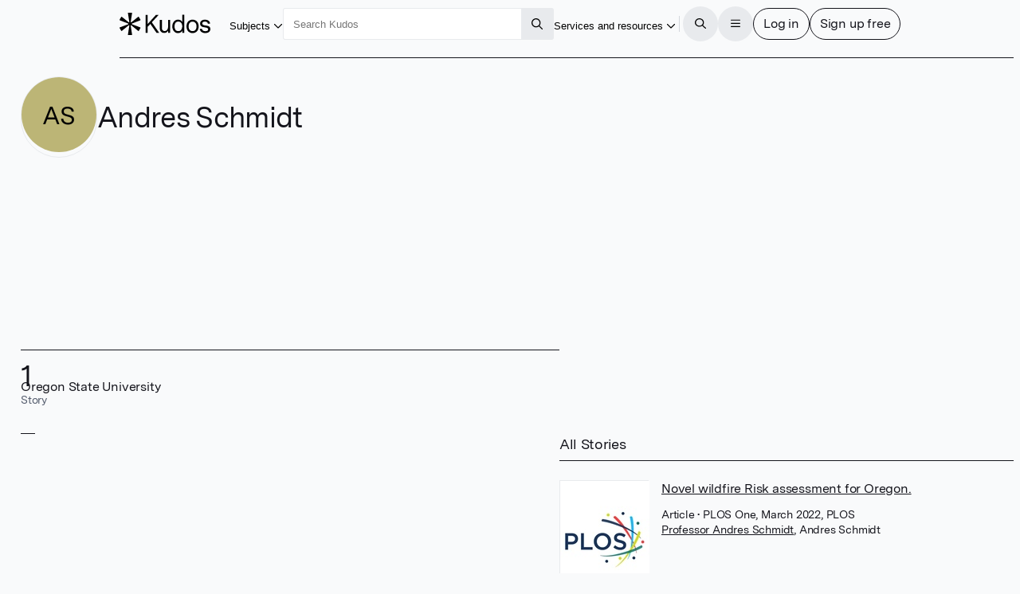

--- FILE ---
content_type: text/html
request_url: https://www.growkudos.com/profile/andres_schmidt_1
body_size: 56199
content:
<!doctype html>
<html lang="en">
	<head>
		<meta charset="utf-8" />
		<meta name="viewport" content="width=device-width, initial-scale=1" />

		<link
			href="https://static.growkudos.com/favicons/favicon-all.svg"
			rel="icon"
			type="image/svg+xml"
		/>
		<link
			color="#000000"
			href="https://static.growkudos.com/favicons/mask-icon.svg"
			rel="mask-icon"
		/>
		<link
			href="https://static.growkudos.com/favicons/favicon-16x16.png"
			rel="icon"
			type="image/png"
			sizes="16x16"
		/>
		<link
			href="https://static.growkudos.com/favicons/favicon-32x32.png"
			rel="icon"
			type="image/png"
			sizes="32x32"
		/>
		<link
			href="https://static.growkudos.com/favicons/favicon-48x48.png"
			rel="icon"
			type="image/png"
			sizes="48x48"
		/>
		<link
			href="https://static.growkudos.com/favicons/apple-touch-icon.png"
			rel="apple-touch-icon"
			sizes="180x180"
		/>

		
		<link href="https://static.growkudos.com/magazine-view/fe9818335de671e0ef51beffa0d9739e70679cf0/_app/immutable/assets/icons.Disb8o7j.css" rel="stylesheet">
		<link href="https://static.growkudos.com/magazine-view/fe9818335de671e0ef51beffa0d9739e70679cf0/_app/immutable/assets/StackPage.f0xhYNNB.css" rel="stylesheet">
		<link href="https://static.growkudos.com/magazine-view/fe9818335de671e0ef51beffa0d9739e70679cf0/_app/immutable/assets/ModalPage.BL2aRXqA.css" rel="stylesheet">
		<link href="https://static.growkudos.com/magazine-view/fe9818335de671e0ef51beffa0d9739e70679cf0/_app/immutable/assets/ProfilePicture.D4M3_Dpf.css" rel="stylesheet">
		<link href="https://static.growkudos.com/magazine-view/fe9818335de671e0ef51beffa0d9739e70679cf0/_app/immutable/assets/Search.Brasf1po.css" rel="stylesheet">
		<link href="https://static.growkudos.com/magazine-view/fe9818335de671e0ef51beffa0d9739e70679cf0/_app/immutable/assets/0.CNL0SKrM.css" rel="stylesheet">
		<link href="https://static.growkudos.com/magazine-view/fe9818335de671e0ef51beffa0d9739e70679cf0/_app/immutable/assets/Button.1FnVR2Gb.css" rel="stylesheet">
		<link href="https://static.growkudos.com/magazine-view/fe9818335de671e0ef51beffa0d9739e70679cf0/_app/immutable/assets/Breadcrumbs.BqChNk5T.css" rel="stylesheet">
		<link href="https://static.growkudos.com/magazine-view/fe9818335de671e0ef51beffa0d9739e70679cf0/_app/immutable/assets/Hero.eC0fTcp5.css" rel="stylesheet">
		<link href="https://static.growkudos.com/magazine-view/fe9818335de671e0ef51beffa0d9739e70679cf0/_app/immutable/assets/StoryCard.DTMZ-xY0.css" rel="stylesheet">
		<link href="https://static.growkudos.com/magazine-view/fe9818335de671e0ef51beffa0d9739e70679cf0/_app/immutable/assets/7.Cl_fOKKj.css" rel="stylesheet"><!--[--><!--[!--><!--]--> <!--[!--><!--]--><!--]--><!--[--><meta property="og:title" content="Andres Schmidt – Kudos: Growing the influence of research"/> <meta name="twitter:title" content="Andres Schmidt – Kudos: Growing the influence of research"/> <!--[--><meta name="description" content="Kudos Personal Showcase for Andres Schmidt at Oregon State University"/> <meta property="og:description" content="Kudos Personal Showcase for Andres Schmidt at Oregon State University"/> <meta name="twitter:description" content="Kudos Personal Showcase for Andres Schmidt at Oregon State University"/><!--]--> <!--[!--><meta property="og:image" content="https://static.growkudos.com/images/open_graph_image.jpg"/> <meta name="twitter:image" content="https://static.growkudos.com/images/open_graph_image.jpg"/><!--]--> <meta property="og:image:width" content="1200"/> <meta property="og:image:height" content="630"/> <meta property="og:type" content="website"/> <meta property="og:url" content="https://www.growkudos.com/profile/andres_schmidt_1"/> <meta name="twitter:card" content="summary_large_image"/> <meta name="twitter:site" content="@growkudos"/><!--]--><title>Andres Schmidt – Kudos: Growing the influence of research</title>
	</head>
	<body data-sveltekit-preload-data="hover">
		<div><!--[--><!--[--><!----><!----> <!----> <div class="navbar-scroll-sentinel svelte-157qyre"></div> <nav class="svelte-157qyre"><div class="nav-content floating-controls-container svelte-157qyre"><a class="logo svelte-157qyre" href="/" title="Home"><svg viewBox="0 0 1306 320" xmlns="http://www.w3.org/2000/svg" class="svelte-qz4eyl"><title class="svelte-qz4eyl">Kudos</title><!--[!--><path id="asterisk" d="m174.330002 0c3.593994 0 6.339996 3.207306 5.785995 6.758118l-19.365997 124.142883c-.822006 5.264999 5.242996 8.800995 9.419998 5.492996l98.416001-77.93251c2.773986-2.197083 6.848999-1.449677 8.662994 1.589203l23.865997 39.981308c1.855011 3.108001.475006 7.138-2.897003 8.455002l-118.439987 46.281005c-4.996002 1.951996-4.957001 9.034989.059997 10.931l118.27501 44.725998c3.399993 1.285996 4.819 5.326996 2.970001 8.455994l-23.782013 40.246994c-1.816986 3.075012-5.940003 3.821014-8.718994 1.578003l-98.343994-79.373993c-4.162003-3.358994-10.277008.158996-9.466004 5.444992l19.419998 126.479019c.544999 3.54599-2.199005 6.743988-5.787002 6.743988h-47.630997c-3.588005 0-6.333-3.197998-5.788002-6.743988l19.420006-126.479019c.811996-5.285996-5.304001-8.803986-9.466004-5.444992l-98.162902 79.227997c-2.793 2.253997-6.938401 1.488006-8.741101-1.615998l-23.198696-39.942001c-1.820006-3.132996-.385606-7.151001 3.007437-8.423004l119.661257-44.873993c5.037002-1.888001 5.076004-8.999008.060005-10.942002l-119.824002-46.432006c-3.364598-1.303986-4.76074-5.311005-2.934687-8.423401l23.279588-39.676483c1.799999-3.06781 5.896999-3.835419 8.685598-1.62732l98.235497 77.790207c4.177002 3.307999 10.242004-.227997 9.421005-5.492996l-19.367005-124.142883c-.552993-3.550812 2.192002-6.758118 5.786004-6.758118z" fill-rule="evenodd" class="svelte-qz4eyl"></path><!--]--><path d="m531.619019 287.977997-88.71402-127.246994-38.071991 40.587997v86.658997h-30.888001v-255.95578h30.888001v129.805786l117.807007-129.805786h39.507995l-97.693023 104.941788 105.594024 151.013992z" class="svelte-qz4eyl"></path><path d="m728.348999 102.958008v185.019989h-29.09198v-32.542999c-11.972046 23.157989-31.007996 34.736999-57.108032 34.736999-18.196961 0-33.281983-5.850983-45.255005-17.550995-11.971985-11.700989-17.958008-28.033996-17.958008-48.998001v-120.664993h29.811035v115.54599c0 14.139007 3.59198 25.108002 10.774964 32.908996 7.423034 7.800019 17.120056 11.70102 29.092041 11.70102 13.888 0 25.620971-5.851014 35.198974-17.552018 9.817017-11.944 14.725037-28.276992 14.725037-48.996994v-93.606994z" class="svelte-qz4eyl"></path><path d="m932.015991 28v259.977997h-28.732971v-36.199997c-10.536011 26.814987-31.248047 40.222-62.136047 40.222-25.619995 0-45.733948-9.263-60.339966-27.789001-14.606018-18.770997-21.908997-41.563004-21.908997-68.376999 0-26.571 7.302979-49.240998 21.908997-68.011002 14.846008-18.769989 35.078979-28.155395 60.698974-28.155395 28.973023 0 49.205994 11.213394 60.699036 33.639404v-105.307007zm-30.528991 166.371002c0-19.501007-4.789002-35.589996-14.367005-48.266006-9.817016-12.918991-23.823974-19.378998-42.021973-19.378998-18.437011 0-32.325012 6.581009-41.663024 19.744995-9.33899 13.16301-14.007996 29.496002-14.007996 48.997009 0 19.501999 4.669006 35.834 14.007996 48.996994 9.338012 12.920014 23.106018 19.380005 41.304016 19.380005 18.437011 0 32.443969-6.70401 42.021972-20.111007 9.817017-13.651001 14.726014-30.104996 14.726014-49.362992z" class="svelte-qz4eyl"></path><path d="m1113.099976 125.994003c16.290039 17.307999 24.430053 40.587998 24.430053 69.839997s-8.140014 52.654007-24.430053 70.205001c-16.28003 17.307007-37.349976 25.960999-63.209961 25.960999-25.859986 0-46.929993-8.776001-63.213013-26.326996-16.04303-17.55101-24.064026-40.831009-24.064026-69.839004 0-29.009003 8.020996-52.287995 24.064026-69.839997 16.28302-17.55101 37.353027-26.3264 63.213013-26.3264 25.859985 0 46.929931 8.77539 63.209961 26.3264zm-21.910035 19.746002c-10.529907-12.18901-24.419921-18.283004-41.659912-18.283004-17.23999 0-31.010009 6.216003-41.300049 18.647995-10.059997 12.18901-15.087951 28.764999-15.087951 49.729004 0 21.451004 5.147949 38.270996 15.447998 50.460006 10.529968 11.944001 24.539978 17.916993 42.019958 17.916993 17.239991 0 30.890015-6.095002 40.940064-18.283005 10.299927-12.431992 15.449951-29.12999 15.449951-50.093994 0-21.451996-5.27002-38.149994-15.810059-50.093995z" class="svelte-qz4eyl"></path><path d="m1305.939941 233.862c0 18.770004-7.059936 33.152008-21.189941 43.145996-14.119995 9.994995-31.47998 14.992004-52.079956 14.992004-21.310059 0-39.380005-5.240997-54.230103-15.722992-14.839965-10.726013-23.109985-26.083008-24.779907-46.072006h30.890015c1.669922 11.457001 6.939941 20.110992 15.799927 25.960983 9.099975 5.851013 20.589965 8.776001 34.47998 8.776001 11.970093 0 21.550049-2.315979 28.730103-6.947998 7.189941-4.874985 10.779907-11.577988 10.779907-20.109985 0-7.80101-2.880005-13.529007-8.619995-17.186005-5.51001-3.899994-14.25-6.703995-26.219971-8.410004-19.400024-3.168991-33.280029-5.84999-41.660034-8.043991-10.059937-2.682007-19.159912-7.80101-27.299927-15.358001-8.140015-7.556-12.210083-18.770005-12.210083-33.639008 0-17.307999 6.340088-30.83699 19.030029-40.587997 12.930054-9.993988 29.690064-14.991394 50.290039-14.991394 20.349976 0 37.589966 4.997406 51.719971 14.991394 14.119995 9.994995 21.310059 24.499008 21.550049 43.513h-30.530029c-.239991-9.994995-4.310059-17.673004-12.209961-23.035995-7.910034-5.606995-18.080078-8.410004-30.53003-8.410004-11.5 0-20.839965 2.316009-28.020019 6.947006-6.940064 4.631989-10.410034 11.334992-10.410034 20.110993 0 9.018997 3.590088 15.479003 10.770019 19.378997 7.180054 3.901001 19.400025 7.192002 36.640015 9.873001 15.800049 2.194001 27.650024 4.51001 35.550049 6.947007 9.819946 2.681991 17.839966 7.679001 24.069946 14.992004 6.459961 7.312988 9.689941 16.942001 9.689941 28.886994z" class="svelte-qz4eyl"></path></svg><!----> <!--[!--><!--]--></a> <div class="button-wrapper shown-lg"><button popovertarget="subject-popover" class="borderless-button svelte-1offdrt"><span class="underline svelte-1offdrt"><!----><!---->Subjects<!----></span> <span class="popover-disclosure-arrow svelte-1offdrt"><!--[--><svg class="svelte-fa svelte-fa-base  svelte-l34xo3" viewBox="0 0 512 512" aria-hidden="true" role="img" xmlns="http://www.w3.org/2000/svg"><!--[!--><!--]--><g transform="translate(256 256)" transform-origin="128 0" class="svelte-l34xo3"><g transform="translate(0,0) scale(1,1)" class="svelte-l34xo3"><!--[--><path d="M239 401c9.4 9.4 24.6 9.4 33.9 0L465 209c9.4-9.4 9.4-24.6 0-33.9s-24.6-9.4-33.9 0l-175 175L81 175c-9.4-9.4-24.6-9.4-33.9 0s-9.4 24.6 0 33.9L239 401z" fill="currentColor" transform="translate(-256 -256)" class="svelte-l34xo3"></path><!--]--></g></g></svg><!--]--><!----></span></button><!----></div> <nav popover="" id="subject-popover" class="full-width-popover svelte-12h1ly"><div class="popover-contents svelte-12h1ly"><div class="popover-columns svelte-12h1ly"><div class="svelte-12h1ly"><h2 class="svelte-12h1ly">Explore subjects</h2> <a class="button all-stories svelte-12h1ly" href="/showcase" rel="external">All stories</a></div> <div class="full-width svelte-12h1ly"><menu class="svelte-1t78lej"><!----><!--[--><li class="svelte-18056lx"><!----><a href="/showcase/collections/summaries-of-arts-and-humanities-research" class="svelte-18056lx"><!--[!--><!--[!--><!--]--><!--]--> <div><div><!----><!---->Arts and humanities<!----></div> <!--[!--><!--]--></div> <!--[!--><!--]--><!----></a><!----></li><li class="svelte-18056lx"><!----><a href="/showcase/collections/summaries-of-business-and-management-research" class="svelte-18056lx"><!--[!--><!--[!--><!--]--><!--]--> <div><div><!----><!---->Business and management<!----></div> <!--[!--><!--]--></div> <!--[!--><!--]--><!----></a><!----></li><li class="svelte-18056lx"><!----><a href="/showcase/collections/summaries-of-environmental-research" class="svelte-18056lx"><!--[!--><!--[!--><!--]--><!--]--> <div><div><!----><!---->Environmental research<!----></div> <!--[!--><!--]--></div> <!--[!--><!--]--><!----></a><!----></li><li class="svelte-18056lx"><!----><a href="/showcase/collections/summaries-of-life-science-research" class="svelte-18056lx"><!--[!--><!--[!--><!--]--><!--]--> <div><div><!----><!---->Life sciences<!----></div> <!--[!--><!--]--></div> <!--[!--><!--]--><!----></a><!----></li><li class="svelte-18056lx"><!----><a href="/showcase/collections/summaries-of-medical-research" class="svelte-18056lx"><!--[!--><!--[!--><!--]--><!--]--> <div><div><!----><!---->Medical research<!----></div> <!--[!--><!--]--></div> <!--[!--><!--]--><!----></a><!----></li><li class="svelte-18056lx"><!----><a href="/showcase/collections/summaries-of-physical-science-research" class="svelte-18056lx"><!--[!--><!--[!--><!--]--><!--]--> <div><div><!----><!---->Physical sciences<!----></div> <!--[!--><!--]--></div> <!--[!--><!--]--><!----></a><!----></li><li class="svelte-18056lx"><!----><a href="/showcase/collections/summaries-of-social-science-research" class="svelte-18056lx"><!--[!--><!--[!--><!--]--><!--]--> <div><div><!----><!---->Social sciences<!----></div> <!--[!--><!--]--></div> <!--[!--><!--]--><!----></a><!----></li><li class="svelte-18056lx"><!----><a href="/showcase/collections/summaries-of-technology-and-engineering-research" class="svelte-18056lx"><!--[!--><!--[!--><!--]--><!--]--> <div><div><!----><!---->Technology and engineering<!----></div> <!--[!--><!--]--></div> <!--[!--><!--]--><!----></a><!----></li><!--]--><!----></menu><!----></div></div></div></nav> <div class="polyfill-backdrop svelte-12h1ly"></div><!----> <div class="search-wrapper shown-lg svelte-157qyre"><form role="search" action="/search" method="get" data-sveltekit-noscroll="false" data-sveltekit-reload="true" class="svelte-1h8t6zg"><input name="q" placeholder="Search Kudos" aria-label="Search Kudos" autocapitalize="off" autocorrect="off" value="" class="svelte-1h8t6zg"/> <!--[!--><!--]--> <button type="submit" class="square svelte-1h8t6zg" title="Submit this search query" aria-label="Search"><!--[--><svg class="svelte-fa svelte-fa-base  svelte-l34xo3" viewBox="0 0 512 512" aria-hidden="true" role="img" xmlns="http://www.w3.org/2000/svg"><!--[!--><!--]--><g transform="translate(256 256)" transform-origin="128 0" class="svelte-l34xo3"><g transform="translate(0,0) scale(1,1)" class="svelte-l34xo3"><!--[--><path d="M368 208A160 160 0 1 0 48 208a160 160 0 1 0 320 0zM337.1 371.1C301.7 399.2 256.8 416 208 416C93.1 416 0 322.9 0 208S93.1 0 208 0S416 93.1 416 208c0 48.8-16.8 93.7-44.9 129.1L505 471c9.4 9.4 9.4 24.6 0 33.9s-24.6 9.4-33.9 0L337.1 371.1z" fill="currentColor" transform="translate(-256 -256)" class="svelte-l34xo3"></path><!--]--></g></g></svg><!--]--><!----></button></form><!----></div> <div class="justify-right svelte-157qyre" style="flex: none"><div class="button-wrapper shown-xl"><button popovertarget="resources-popover" class="borderless-button svelte-1offdrt"><span class="underline svelte-1offdrt"><!----><!---->Services and resources<!----></span> <span class="popover-disclosure-arrow svelte-1offdrt"><!--[--><svg class="svelte-fa svelte-fa-base  svelte-l34xo3" viewBox="0 0 512 512" aria-hidden="true" role="img" xmlns="http://www.w3.org/2000/svg"><!--[!--><!--]--><g transform="translate(256 256)" transform-origin="128 0" class="svelte-l34xo3"><g transform="translate(0,0) scale(1,1)" class="svelte-l34xo3"><!--[--><path d="M239 401c9.4 9.4 24.6 9.4 33.9 0L465 209c9.4-9.4 9.4-24.6 0-33.9s-24.6-9.4-33.9 0l-175 175L81 175c-9.4-9.4-24.6-9.4-33.9 0s-9.4 24.6 0 33.9L239 401z" fill="currentColor" transform="translate(-256 -256)" class="svelte-l34xo3"></path><!--]--></g></g></svg><!--]--><!----></span></button><!----></div> <nav popover="" id="resources-popover" aria-label="Services and resources" class="svelte-brmy14" style="top: 0px; left: 0px; max-width: none; max-height: none;"><menu class="svelte-1t78lej"><!----><li class="svelte-18056lx"><!----><a href="https://info.growkudos.com/landing/about" class="svelte-18056lx"><!--[!--><!--[!--><!--]--><!--]--> <div><div><!----><!---->About Kudos<!----></div> <!--[!--><!--]--></div> <!--[!--><!--]--><!----></a><!----></li><!----> <li><hr class="svelte-po5ij9"/></li><!----> <li class="svelte-18056lx"><!----><a href="https://info.growkudos.com/landing/publishers" class="svelte-18056lx"><!--[!--><!--[!--><!--]--><!--]--> <div><div><!----><!---->Publishers<!----></div> <!--[!--><!--]--></div> <!--[!--><!--]--><!----></a><!----></li><!----> <li class="svelte-18056lx"><!----><a href="https://info.growkudos.com/landing/medical-pharmaceutical-research-layered-publications-article-extenders" class="svelte-18056lx"><!--[!--><!--[!--><!--]--><!--]--> <div><div><!----><!---->Pharma<!----></div> <!--[!--><!--]--></div> <!--[!--><!--]--><!----></a><!----></li><!----> <li class="svelte-18056lx"><!----><a href="https://info.growkudos.com/landing/universities" class="svelte-18056lx"><!--[!--><!--[!--><!--]--><!--]--> <div><div><!----><!---->Institutions and universities<!----></div> <!--[!--><!--]--></div> <!--[!--><!--]--><!----></a><!----></li><!----> <li class="svelte-18056lx"><!----><a href="https://info.growkudos.com/landing/researchers" class="svelte-18056lx"><!--[!--><!--[!--><!--]--><!--]--> <div><div><!----><!---->Individual researchers and groups<!----></div> <!--[!--><!--]--></div> <!--[!--><!--]--><!----></a><!----></li><!----> <li><hr class="svelte-po5ij9"/></li><!----> <li class="svelte-18056lx after-separator"><!----><a href="https://info.growkudos.com/kudos-welcome-pack" class="svelte-18056lx"><!--[!--><!--[!--><!--]--><!--]--> <div><div><!----><!---->Welcome pack and guides<!----></div> <!--[!--><!--]--></div> <!--[!--><!--]--><!----></a><!----></li><!----> <li class="svelte-18056lx"><!----><a href="https://info.growkudos.com/landing/kudos-webinars" class="svelte-18056lx"><!--[!--><!--[!--><!--]--><!--]--> <div><div><!----><!---->Webinars and courses<!----></div> <!--[!--><!--]--></div> <!--[!--><!--]--><!----></a><!----></li><!----> <li class="svelte-18056lx"><!----><a href="https://blog.growkudos.com/news" class="svelte-18056lx"><!--[!--><!--[!--><!--]--><!--]--> <div><div><!----><!---->Blog and news<!----></div> <!--[!--><!--]--></div> <!--[!--><!--]--><!----></a><!----></li><!----><!----></menu><!----></nav><!----></div> <hr class="separator shown-xl svelte-157qyre"/> <button class="icon-button circular solid-grey hidden-lg svelte-157qyre" title="Search for content" aria-label="Search"><!--[--><svg class="svelte-fa svelte-fa-base  svelte-l34xo3" viewBox="0 0 512 512" aria-hidden="true" role="img" xmlns="http://www.w3.org/2000/svg"><!--[!--><!--]--><g transform="translate(256 256)" transform-origin="128 0" class="svelte-l34xo3"><g transform="translate(0,0) scale(1,1)" class="svelte-l34xo3"><!--[--><path d="M368 208A160 160 0 1 0 48 208a160 160 0 1 0 320 0zM337.1 371.1C301.7 399.2 256.8 416 208 416C93.1 416 0 322.9 0 208S93.1 0 208 0S416 93.1 416 208c0 48.8-16.8 93.7-44.9 129.1L505 471c9.4 9.4 9.4 24.6 0 33.9s-24.6 9.4-33.9 0L337.1 371.1z" fill="currentColor" transform="translate(-256 -256)" class="svelte-l34xo3"></path><!--]--></g></g></svg><!--]--><!----></button> <div class="button-group svelte-157qyre"><dialog class=" xs svelte-14e6epo" aria-label="Search Kudos"><!--[!--><!--]--> <!--[--><button class="close sticky justify-right circular solid-grey svelte-14e6epo" type="reset" title="Close" aria-label="Close"><!--[--><svg class="svelte-fa svelte-fa-base  svelte-l34xo3" viewBox="0 0 448 512" aria-hidden="true" role="img" xmlns="http://www.w3.org/2000/svg"><!--[!--><!--]--><g transform="translate(224 256)" transform-origin="112 0" class="svelte-l34xo3"><g transform="translate(0,0) scale(1,1)" class="svelte-l34xo3"><!--[--><path d="M41 39C31.6 29.7 16.4 29.7 7 39S-2.3 63.6 7 73l183 183L7 439c-9.4 9.4-9.4 24.6 0 33.9s24.6 9.4 33.9 0l183-183L407 473c9.4 9.4 24.6 9.4 33.9 0s9.4-24.6 0-33.9l-183-183L441 73c9.4-9.4 9.4-24.6 0-33.9s-24.6-9.4-33.9 0l-183 183L41 39z" fill="currentColor" transform="translate(-224 -256)" class="svelte-l34xo3"></path><!--]--></g></g></svg><!--]--><!----></button><!--]--> <div class="stack-container svelte-1vxbhi" style="height: 100%;"><!----><!----><section tabindex="-1" aria-label="Search Kudos" class="stack-page svelte-1094zai in-stack active" style="height: 100%;"><!----><div class="scroll-container svelte-1upxg2l first-page"><div class="scroll-sentinel"></div> <div class="grid-container svelte-1upxg2l"><header class="svelte-1upxg2l"><h3 class="svelte-1upxg2l">Search Kudos</h3></header> <article class="svelte-1upxg2l main-column"><!----><form role="search" action="/search" method="get" id="search-modal-form" class="svelte-1nouxzy"><input name="q" id="modal-search" placeholder="" aria-label="Search" autocapitalize="off" autocorrect="off" autofocus value="" class="svelte-1nouxzy"/> <!--[!--><!--]--></form><!----></article> <!--[--><footer class="transparent-bg svelte-1upxg2l"><div class="footer-content svelte-1upxg2l"><!----><button class="primary svelte-1nouxzy" type="submit" title="Submit this search query" aria-label="Search" form="search-modal-form">Search</button><!----></div></footer><!--]--></div></div><!----></section><!----><!----></div><!----></dialog><!----> <button class="icon-button circular solid-grey svelte-157qyre" title="Open the menu" aria-label="Menu"><!--[!--><!--[--><svg class="svelte-fa svelte-fa-base  svelte-l34xo3" viewBox="0 0 448 512" aria-hidden="true" role="img" xmlns="http://www.w3.org/2000/svg"><!--[!--><!--]--><g transform="translate(224 256)" transform-origin="112 0" class="svelte-l34xo3"><g transform="translate(0,0) scale(1,1)" class="svelte-l34xo3"><!--[--><path d="M0 88C0 74.7 10.7 64 24 64l400 0c13.3 0 24 10.7 24 24s-10.7 24-24 24L24 112C10.7 112 0 101.3 0 88zM0 248c0-13.3 10.7-24 24-24l400 0c13.3 0 24 10.7 24 24s-10.7 24-24 24L24 272c-13.3 0-24-10.7-24-24zM448 408c0 13.3-10.7 24-24 24L24 432c-13.3 0-24-10.7-24-24s10.7-24 24-24l400 0c13.3 0 24 10.7 24 24z" fill="currentColor" transform="translate(-224 -256)" class="svelte-l34xo3"></path><!--]--></g></g></svg><!--]--><!--]--></button> <dialog class=" xl svelte-14e6epo" aria-label="Menu"><!--[!--><!--]--> <!--[--><button class="close sticky justify-right circular solid-grey svelte-14e6epo" type="reset" title="Close" aria-label="Close"><!--[--><svg class="svelte-fa svelte-fa-base  svelte-l34xo3" viewBox="0 0 448 512" aria-hidden="true" role="img" xmlns="http://www.w3.org/2000/svg"><!--[!--><!--]--><g transform="translate(224 256)" transform-origin="112 0" class="svelte-l34xo3"><g transform="translate(0,0) scale(1,1)" class="svelte-l34xo3"><!--[--><path d="M41 39C31.6 29.7 16.4 29.7 7 39S-2.3 63.6 7 73l183 183L7 439c-9.4 9.4-9.4 24.6 0 33.9s24.6 9.4 33.9 0l183-183L407 473c9.4 9.4 24.6 9.4 33.9 0s9.4-24.6 0-33.9l-183-183L441 73c9.4-9.4 9.4-24.6 0-33.9s-24.6-9.4-33.9 0l-183 183L41 39z" fill="currentColor" transform="translate(-224 -256)" class="svelte-l34xo3"></path><!--]--></g></g></svg><!--]--><!----></button><!--]--> <div class="stack-container svelte-1vxbhi" style="height: 100%;"><!----><!----><section tabindex="-1" aria-label="Main menu" class="stack-page svelte-1094zai in-stack active" style="height: 100%;"><!----><div class="scroll-container svelte-1upxg2l first-page"><div class="scroll-sentinel"></div> <div class="grid-container svelte-1upxg2l"><header class="svelte-1upxg2l"><h3 class="svelte-1upxg2l">Main menu</h3></header> <article class="svelte-1upxg2l"><!----><div class="main-menu"><menu class="svelte-1t78lej"><!----><li class="svelte-18056lx"><!----><a href="/" class="svelte-18056lx"><!--[--><span class="icon svelte-18056lx" data-testid="icon"><!--[--><svg class="svelte-fa svelte-fa-base  svelte-l34xo3 svelte-fa-fw" viewBox="0 0 576 512" aria-hidden="true" role="img" xmlns="http://www.w3.org/2000/svg"><!--[!--><!--]--><g transform="translate(288 256)" transform-origin="144 0" class="svelte-l34xo3"><g transform="translate(0,0) scale(1,1)" class="svelte-l34xo3"><!--[--><path d="M298.6 4c-6-5.3-15.1-5.3-21.2 0L5.4 244c-6.6 5.8-7.3 16-1.4 22.6s16 7.3 22.6 1.4L64 235l0 197c0 44.2 35.8 80 80 80l288 0c44.2 0 80-35.8 80-80l0-197 37.4 33c6.6 5.8 16.7 5.2 22.6-1.4s5.2-16.7-1.4-22.6L298.6 4zM96 432l0-225.3L288 37.3 480 206.7 480 432c0 26.5-21.5 48-48 48l-64 0 0-160c0-17.7-14.3-32-32-32l-96 0c-17.7 0-32 14.3-32 32l0 160-64 0c-26.5 0-48-21.5-48-48zm144 48l0-160 96 0 0 160-96 0z" fill="currentColor" transform="translate(-288 -256)" class="svelte-l34xo3"></path><!--]--></g></g></svg><!--]--><!----></span><!--]--> <div><div><!----><!---->Home<!----></div> <!--[!--><!--]--></div> <!--[!--><!--]--><!----></a><!----></li><!----> <li class="svelte-18056lx shown-lg"><!----><a href="/showcase/list" class="svelte-18056lx"><!--[--><span class="icon svelte-18056lx" data-testid="icon"><!--[--><svg class="svelte-fa svelte-fa-base  svelte-l34xo3 svelte-fa-fw" viewBox="0 0 512 512" aria-hidden="true" role="img" xmlns="http://www.w3.org/2000/svg"><!--[!--><!--]--><g transform="translate(256 256)" transform-origin="128 0" class="svelte-l34xo3"><g transform="translate(0,0) scale(1,1)" class="svelte-l34xo3"><!--[--><path d="M0 16C0 7.2 7.2 0 16 0L496 0c8.8 0 16 7.2 16 16s-7.2 16-16 16L16 32C7.2 32 0 24.8 0 16zM64 128l0 64 64 0 0-64-64 0zm-32 0c0-17.7 14.3-32 32-32l64 0c17.7 0 32 14.3 32 32l0 64c0 17.7-14.3 32-32 32l-64 0c-17.7 0-32-14.3-32-32l0-64zM64 416l0 64 64 0 0-64-64 0zm-32 0c0-17.7 14.3-32 32-32l64 0c17.7 0 32 14.3 32 32l0 64c0 17.7-14.3 32-32 32l-64 0c-17.7 0-32-14.3-32-32l0-64zM288 128l-64 0 0 64 64 0 0-64zM224 96l64 0c17.7 0 32 14.3 32 32l0 64c0 17.7-14.3 32-32 32l-64 0c-17.7 0-32-14.3-32-32l0-64c0-17.7 14.3-32 32-32zm0 320l0 64 64 0 0-64-64 0zm-32 0c0-17.7 14.3-32 32-32l64 0c17.7 0 32 14.3 32 32l0 64c0 17.7-14.3 32-32 32l-64 0c-17.7 0-32-14.3-32-32l0-64zM448 128l-64 0 0 64 64 0 0-64zM384 96l64 0c17.7 0 32 14.3 32 32l0 64c0 17.7-14.3 32-32 32l-64 0c-17.7 0-32-14.3-32-32l0-64c0-17.7 14.3-32 32-32zm0 320l0 64 64 0 0-64-64 0zm-32 0c0-17.7 14.3-32 32-32l64 0c17.7 0 32 14.3 32 32l0 64c0 17.7-14.3 32-32 32l-64 0c-17.7 0-32-14.3-32-32l0-64zM16 288l480 0c8.8 0 16 7.2 16 16s-7.2 16-16 16L16 320c-8.8 0-16-7.2-16-16s7.2-16 16-16z" fill="currentColor" transform="translate(-256 -256)" class="svelte-l34xo3"></path><!--]--></g></g></svg><!--]--><!----></span><!--]--> <div><div><!----><!---->Showcases on Kudos<!----></div> <!--[!--><!--]--></div> <!--[!--><!--]--><!----></a><!----></li><!----> <li class="svelte-18056lx hidden-lg"><!----><button class="svelte-18056lx"><!--[--><span class="icon svelte-18056lx" data-testid="icon"><!--[--><svg class="svelte-fa svelte-fa-base  svelte-l34xo3 svelte-fa-fw" viewBox="0 0 512 512" aria-hidden="true" role="img" xmlns="http://www.w3.org/2000/svg"><!--[!--><!--]--><g transform="translate(256 256)" transform-origin="128 0" class="svelte-l34xo3"><g transform="translate(0,0) scale(1,1)" class="svelte-l34xo3"><!--[--><path d="M240 16c0-8.8 7.2-16 16-16s16 7.2 16 16l0 16 168.3 0c4.9 0 9.5 2.2 12.5 6L504 102c4.7 5.8 4.7 14.1 0 20l-51.2 64c-3 3.8-7.6 6-12.5 6L272 192l0 32 176 0c17.7 0 32 14.3 32 32l0 96c0 17.7-14.3 32-32 32l-176 0 0 112c0 8.8-7.2 16-16 16s-16-7.2-16-16l0-112L71.7 384c-4.9 0-9.5-2.2-12.5-6L8 314c-4.7-5.8-4.7-14.1 0-20l51.2-64c3-3.8 7.6-6 12.5-6L240 224l0-32L64 192c-17.7 0-32-14.3-32-32l0-96c0-17.7 14.3-32 32-32l176 0 0-16zM432.6 64L64 64l0 96 368.6 0L471 112 432.6 64zM79.4 256L41 304l38.4 48L448 352l0-96L79.4 256z" fill="currentColor" transform="translate(-256 -256)" class="svelte-l34xo3"></path><!--]--></g></g></svg><!--]--><!----></span><!--]--> <div><div><!----><!---->Discover<!----></div> <!--[!--><!--]--></div> <!--[--><span data-testid="chevron" class="chevron svelte-18056lx"><!--[--><svg class="svelte-fa svelte-fa-base  svelte-l34xo3" viewBox="0 0 320 512" aria-hidden="true" role="img" xmlns="http://www.w3.org/2000/svg"><!--[!--><!--]--><g transform="translate(160 256)" transform-origin="80 0" class="svelte-l34xo3"><g transform="translate(0,0) scale(1,1)" class="svelte-l34xo3"><!--[--><path d="M305 239c9.4 9.4 9.4 24.6 0 33.9L113 465c-9.4 9.4-24.6 9.4-33.9 0s-9.4-24.6 0-33.9l175-175L79 81c-9.4-9.4-9.4-24.6 0-33.9s24.6-9.4 33.9 0L305 239z" fill="currentColor" transform="translate(-160 -256)" class="svelte-l34xo3"></path><!--]--></g></g></svg><!--]--><!----></span><!--]--><!----></button><!----></li><!----> <li><hr class="svelte-po5ij9"/></li><!----> <!--[!--><!--[!--><!--]--><!--]--> <li class="svelte-18056lx hidden-xl"><!----><button class="svelte-18056lx"><!--[!--><!--[!--><!--]--><!--]--> <div><div><!----><!---->Services and resources<!----></div> <!--[!--><!--]--></div> <!--[--><span data-testid="chevron" class="chevron svelte-18056lx"><!--[--><svg class="svelte-fa svelte-fa-base  svelte-l34xo3" viewBox="0 0 320 512" aria-hidden="true" role="img" xmlns="http://www.w3.org/2000/svg"><!--[!--><!--]--><g transform="translate(160 256)" transform-origin="80 0" class="svelte-l34xo3"><g transform="translate(0,0) scale(1,1)" class="svelte-l34xo3"><!--[--><path d="M305 239c9.4 9.4 9.4 24.6 0 33.9L113 465c-9.4 9.4-24.6 9.4-33.9 0s-9.4-24.6 0-33.9l175-175L79 81c-9.4-9.4-9.4-24.6 0-33.9s24.6-9.4 33.9 0L305 239z" fill="currentColor" transform="translate(-160 -256)" class="svelte-l34xo3"></path><!--]--></g></g></svg><!--]--><!----></span><!--]--><!----></button><!----></li><!----> <li class="svelte-18056lx"><!----><a href="/updates" class="svelte-18056lx"><!--[!--><!--[!--><!--]--><!--]--> <div><div><!----><!---->What's new<!----></div> <!--[!--><!--]--></div> <!--[!--><!--]--><!----></a><!----></li><!----> <li class="svelte-18056lx"><!----><a href="https://info.growkudos.com/contact" class="svelte-18056lx"><!--[!--><!--[!--><!--]--><!--]--> <div><div><!----><!---->Support<!----></div> <!--[!--><!--]--></div> <!--[!--><!--]--><!----></a><!----></li><!----><!----></menu><!----> <form method="post" action="https://www.growkudos.com/sessions/destroy"><input type="hidden" name="_method" value="delete"/></form></div><!----></article> <!--[--><footer class="transparent-bg svelte-1upxg2l hidden-lg"><div class="footer-content svelte-1upxg2l"><!----><menu slot="footer" class="footer svelte-173uo0x"><!--[--><li class="svelte-173uo0x"><a class="button svelte-173uo0x" href="https://www.growkudos.com/hub" rel="external">Log in</a></li> <li class="svelte-173uo0x"><a class="button primary svelte-173uo0x" href="https://www.growkudos.com/register" rel="external">Sign up free</a></li><!--]--></menu><!----></div></footer><!--]--></div></div><!----></section><!----> <section tabindex="-1" aria-label="Discover" class="stack-page svelte-1094zai" inert style="height: 100%;"><!----><div class="scroll-container svelte-1upxg2l"><div class="scroll-sentinel"></div> <div class="grid-container svelte-1upxg2l"><header class="svelte-1upxg2l"><h3 class="svelte-1upxg2l">Discover</h3></header> <article class="svelte-1upxg2l"><!----><menu class="svelte-1t78lej"><!----><li class="svelte-18056lx"><!----><a href="/showcase/list" class="svelte-18056lx"><!--[!--><!--[!--><!--]--><!--]--> <div><div><!----><!---->Showcases on Kudos<!----></div> <!--[!--><!--]--></div> <!--[!--><!--]--><!----></a><!----></li><!----></menu><!----> <h4 class="svelte-173uo0x">Subjects on Kudos</h4> <menu class="svelte-1t78lej"><!----><!--[--><li class="svelte-18056lx"><!----><a href="/showcase/collections/summaries-of-arts-and-humanities-research" class="svelte-18056lx"><!--[!--><!--[!--><!--]--><!--]--> <div><div><!----><!---->Arts and humanities<!----></div> <!--[!--><!--]--></div> <!--[!--><!--]--><!----></a><!----></li><li class="svelte-18056lx"><!----><a href="/showcase/collections/summaries-of-business-and-management-research" class="svelte-18056lx"><!--[!--><!--[!--><!--]--><!--]--> <div><div><!----><!---->Business and management<!----></div> <!--[!--><!--]--></div> <!--[!--><!--]--><!----></a><!----></li><li class="svelte-18056lx"><!----><a href="/showcase/collections/summaries-of-environmental-research" class="svelte-18056lx"><!--[!--><!--[!--><!--]--><!--]--> <div><div><!----><!---->Environmental research<!----></div> <!--[!--><!--]--></div> <!--[!--><!--]--><!----></a><!----></li><li class="svelte-18056lx"><!----><a href="/showcase/collections/summaries-of-life-science-research" class="svelte-18056lx"><!--[!--><!--[!--><!--]--><!--]--> <div><div><!----><!---->Life sciences<!----></div> <!--[!--><!--]--></div> <!--[!--><!--]--><!----></a><!----></li><li class="svelte-18056lx"><!----><a href="/showcase/collections/summaries-of-medical-research" class="svelte-18056lx"><!--[!--><!--[!--><!--]--><!--]--> <div><div><!----><!---->Medical research<!----></div> <!--[!--><!--]--></div> <!--[!--><!--]--><!----></a><!----></li><li class="svelte-18056lx"><!----><a href="/showcase/collections/summaries-of-physical-science-research" class="svelte-18056lx"><!--[!--><!--[!--><!--]--><!--]--> <div><div><!----><!---->Physical sciences<!----></div> <!--[!--><!--]--></div> <!--[!--><!--]--><!----></a><!----></li><li class="svelte-18056lx"><!----><a href="/showcase/collections/summaries-of-social-science-research" class="svelte-18056lx"><!--[!--><!--[!--><!--]--><!--]--> <div><div><!----><!---->Social sciences<!----></div> <!--[!--><!--]--></div> <!--[!--><!--]--><!----></a><!----></li><li class="svelte-18056lx"><!----><a href="/showcase/collections/summaries-of-technology-and-engineering-research" class="svelte-18056lx"><!--[!--><!--[!--><!--]--><!--]--> <div><div><!----><!---->Technology and engineering<!----></div> <!--[!--><!--]--></div> <!--[!--><!--]--><!----></a><!----></li><!--]--><!----></menu><!----><!----></article> <!--[!--><!--]--></div></div><!----></section><!----> <section tabindex="-1" aria-label="Services and resources" class="stack-page svelte-1094zai" inert style="height: 100%;"><!----><div class="scroll-container svelte-1upxg2l"><div class="scroll-sentinel"></div> <div class="grid-container svelte-1upxg2l"><header class="svelte-1upxg2l"><h3 class="svelte-1upxg2l">Services and resources</h3></header> <article class="svelte-1upxg2l"><!----><menu class="svelte-1t78lej"><!----><li class="svelte-18056lx"><!----><a href="https://info.growkudos.com/landing/about" class="svelte-18056lx"><!--[!--><!--[!--><!--]--><!--]--> <div><div><!----><!---->About Kudos<!----></div> <!--[!--><!--]--></div> <!--[!--><!--]--><!----></a><!----></li><!----> <li><hr class="svelte-po5ij9"/></li><!----> <li class="svelte-18056lx"><!----><a href="https://info.growkudos.com/landing/publishers" class="svelte-18056lx"><!--[!--><!--[!--><!--]--><!--]--> <div><div><!----><!---->Publishers<!----></div> <!--[!--><!--]--></div> <!--[!--><!--]--><!----></a><!----></li><!----> <li class="svelte-18056lx"><!----><a href="https://info.growkudos.com/landing/medical-pharmaceutical-research-layered-publications-article-extenders" class="svelte-18056lx"><!--[!--><!--[!--><!--]--><!--]--> <div><div><!----><!---->Pharma<!----></div> <!--[!--><!--]--></div> <!--[!--><!--]--><!----></a><!----></li><!----> <li class="svelte-18056lx"><!----><a href="https://info.growkudos.com/landing/universities" class="svelte-18056lx"><!--[!--><!--[!--><!--]--><!--]--> <div><div><!----><!---->Institutions and universities<!----></div> <!--[!--><!--]--></div> <!--[!--><!--]--><!----></a><!----></li><!----> <li class="svelte-18056lx"><!----><a href="https://info.growkudos.com/landing/researchers" class="svelte-18056lx"><!--[!--><!--[!--><!--]--><!--]--> <div><div><!----><!---->Individual researchers and groups<!----></div> <!--[!--><!--]--></div> <!--[!--><!--]--><!----></a><!----></li><!----> <li><hr class="svelte-po5ij9"/></li><!----> <li class="svelte-18056lx after-separator"><!----><a href="https://info.growkudos.com/kudos-welcome-pack" class="svelte-18056lx"><!--[!--><!--[!--><!--]--><!--]--> <div><div><!----><!---->Welcome pack and guides<!----></div> <!--[!--><!--]--></div> <!--[!--><!--]--><!----></a><!----></li><!----> <li class="svelte-18056lx"><!----><a href="https://info.growkudos.com/landing/kudos-webinars" class="svelte-18056lx"><!--[!--><!--[!--><!--]--><!--]--> <div><div><!----><!---->Webinars and courses<!----></div> <!--[!--><!--]--></div> <!--[!--><!--]--><!----></a><!----></li><!----> <li class="svelte-18056lx"><!----><a href="https://blog.growkudos.com/news" class="svelte-18056lx"><!--[!--><!--[!--><!--]--><!--]--> <div><div><!----><!---->Blog and news<!----></div> <!--[!--><!--]--></div> <!--[!--><!--]--><!----></a><!----></li><!----><!----></menu><!----></article> <!--[!--><!--]--></div></div><!----></section><!----> <section tabindex="-1" aria-label="Admin" class="stack-page svelte-1094zai" inert style="height: 100%;"><!----><div class="scroll-container svelte-1upxg2l"><div class="scroll-sentinel"></div> <div class="grid-container svelte-1upxg2l"><header class="svelte-1upxg2l"><h3 class="svelte-1upxg2l">Admin</h3></header> <article class="svelte-1upxg2l"><!----><menu class="svelte-1t78lej"><!----><!--[--><!--]--><!----></menu><!----></article> <!--[!--><!--]--></div></div><!----></section><!----><!----><!----></div><!----></dialog><!----> <!--[!--><!--[--><a class="button cta svelte-157qyre" href="https://www.growkudos.com/hub" rel="external">Log in</a> <a class="button primary cta svelte-157qyre" href="https://www.growkudos.com/register" rel="external">Sign up free</a><!--]--><!--]--></div> <div class="floating-controls svelte-157qyre"><!----><!----></div></div></nav><!----> <main class="column-wrapper svelte-1dz9urz"><!----><!--[!--><!----><header class="banner fake-subgrid svelte-q6fchd" style="color: unset; background-color: unset; --banner-background-image: url();"><div class="banner-content-fixed svelte-q6fchd"><div class="title svelte-q6fchd"><div class="name-container svelte-1gjpihv"><div class="profile-picture svelte-1gjpihv"><div class="wrapper svelte-2p1n9r"><!--[!--><svg role="img" class="profile-picture svelte-2p1n9r" viewBox="0 0 100 100" aria-hidden="false" style="background-color: var(--color-motivation-green); color: var(--color-dark);"><!--[--><title>Andres Schmidt's profile picture</title><!--]--><text x="50%" y="54%" font-size="33px" dominant-baseline="middle" text-anchor="middle" data-testid="profile-picture-initials">AS</text></svg><!--]--></div><!----></div> <h1 class="svelte-1gjpihv">Andres Schmidt</h1></div><!----></div> <div class="data"><div class="data svelte-1gjpihv"><div class="statistic svelte-c22lvb"><span class="value svelte-c22lvb">1</span> <span class="unit svelte-c22lvb" style="color: var(--color-grey-600);">Story</span></div><!----> <!--[!--><!--]--></div><!----></div></div> <!--[--><div class="about visible-lg svelte-q6fchd"><section class="about svelte-1gjpihv"><!--[--><p class="svelte-1gjpihv">Oregon State University</p><!--]--> <!--[!--><!--]--> <!--[!--><!--]--></section><!----></div><!--]--> <div class="banner-page-main svelte-q6fchd banner-border"></div></header> <!--[!--><!--[!--><!--]--><!--]--><!----> <div><!--[!--><!--]--> <section class="after-banner svelte-q6fchd"><!--[--><div class="about invisible-lg svelte-q6fchd"><section class="about svelte-1gjpihv"><!--[--><p class="svelte-1gjpihv">Oregon State University</p><!--]--> <!--[!--><!--]--> <!--[!--><!--]--></section><!----></div><!--]--> <!--[!--><!--]--> <!--[!--><!--]--></section></div><!----> <div class="profile-main-wrapper svelte-1gjpihv"><!--[!--><!--]--> <div class="profile-main-content svelte-1gjpihv"><!--[!--><!--[!--><!--]--><!--]--> <section class="story-group svelte-1gjpihv"><h2 class="svelte-1gjpihv border-top">All Stories</h2> <!--[!--><!--[!--><ol class="stories svelte-1gjpihv"><!--[--><li class="svelte-m60q9u"><a class="story-cover svelte-m60q9u" href="https://www.growkudos.com/publications/10.1371%252Fjournal.pone.0264826/reader" aria-hidden="true"><img src="https://s3.eu-west-1.amazonaws.com/images.growkudos.com/production/logos/cover_image/asset/98/medium_2x_plos-cover-generic.jpg" srcset="https://s3.eu-west-1.amazonaws.com/images.growkudos.com/production/logos/cover_image/asset/98/medium_1x_plos-cover-generic.jpg 1x, https://s3.eu-west-1.amazonaws.com/images.growkudos.com/production/logos/cover_image/asset/98/medium_2x_plos-cover-generic.jpg 2x, https://s3.eu-west-1.amazonaws.com/images.growkudos.com/production/logos/cover_image/asset/98/medium_3x_plos-cover-generic.jpg 3x" alt="" class="svelte-m60q9u"/></a> <div class="story-text svelte-m60q9u"><div class="story-title svelte-m60q9u"><a href="https://www.growkudos.com/publications/10.1371%252Fjournal.pone.0264826/reader">Novel wildfire Risk assessment for Oregon.</a></div> <p class="story-metadata svelte-m60q9u">Article <!--[-->• PLOS One, March 2022, PLOS<!--]--></p> <p class="story-metadata svelte-m60q9u"><!--[--><!--[!--><!--]--> <!--[!--><a href="/profile/andres_schmidt">Professor Andres Schmidt</a><!--]--><!--[-->,<!--]--> <!--[-->Andres Schmidt<!--]--><!--]--></p></div></li><!--]--></ol><!--]--> <!--[!--><!--]--><!--]--></section></div></div> <!--[!--><!--]--><!----><!--]--><!----></main> <div class="column-wrapper footer-container svelte-1dz9urz"><footer class="svelte-ojp4q4"><div class="footer-links svelte-ojp4q4"><div class="footer-company-logo svelte-ojp4q4"><svg viewBox="0 0 1306 320" xmlns="http://www.w3.org/2000/svg" class="svelte-qz4eyl"><title class="svelte-qz4eyl">Kudos</title><!--[!--><path id="asterisk" d="m174.330002 0c3.593994 0 6.339996 3.207306 5.785995 6.758118l-19.365997 124.142883c-.822006 5.264999 5.242996 8.800995 9.419998 5.492996l98.416001-77.93251c2.773986-2.197083 6.848999-1.449677 8.662994 1.589203l23.865997 39.981308c1.855011 3.108001.475006 7.138-2.897003 8.455002l-118.439987 46.281005c-4.996002 1.951996-4.957001 9.034989.059997 10.931l118.27501 44.725998c3.399993 1.285996 4.819 5.326996 2.970001 8.455994l-23.782013 40.246994c-1.816986 3.075012-5.940003 3.821014-8.718994 1.578003l-98.343994-79.373993c-4.162003-3.358994-10.277008.158996-9.466004 5.444992l19.419998 126.479019c.544999 3.54599-2.199005 6.743988-5.787002 6.743988h-47.630997c-3.588005 0-6.333-3.197998-5.788002-6.743988l19.420006-126.479019c.811996-5.285996-5.304001-8.803986-9.466004-5.444992l-98.162902 79.227997c-2.793 2.253997-6.938401 1.488006-8.741101-1.615998l-23.198696-39.942001c-1.820006-3.132996-.385606-7.151001 3.007437-8.423004l119.661257-44.873993c5.037002-1.888001 5.076004-8.999008.060005-10.942002l-119.824002-46.432006c-3.364598-1.303986-4.76074-5.311005-2.934687-8.423401l23.279588-39.676483c1.799999-3.06781 5.896999-3.835419 8.685598-1.62732l98.235497 77.790207c4.177002 3.307999 10.242004-.227997 9.421005-5.492996l-19.367005-124.142883c-.552993-3.550812 2.192002-6.758118 5.786004-6.758118z" fill-rule="evenodd" class="svelte-qz4eyl"></path><!--]--><path d="m531.619019 287.977997-88.71402-127.246994-38.071991 40.587997v86.658997h-30.888001v-255.95578h30.888001v129.805786l117.807007-129.805786h39.507995l-97.693023 104.941788 105.594024 151.013992z" class="svelte-qz4eyl"></path><path d="m728.348999 102.958008v185.019989h-29.09198v-32.542999c-11.972046 23.157989-31.007996 34.736999-57.108032 34.736999-18.196961 0-33.281983-5.850983-45.255005-17.550995-11.971985-11.700989-17.958008-28.033996-17.958008-48.998001v-120.664993h29.811035v115.54599c0 14.139007 3.59198 25.108002 10.774964 32.908996 7.423034 7.800019 17.120056 11.70102 29.092041 11.70102 13.888 0 25.620971-5.851014 35.198974-17.552018 9.817017-11.944 14.725037-28.276992 14.725037-48.996994v-93.606994z" class="svelte-qz4eyl"></path><path d="m932.015991 28v259.977997h-28.732971v-36.199997c-10.536011 26.814987-31.248047 40.222-62.136047 40.222-25.619995 0-45.733948-9.263-60.339966-27.789001-14.606018-18.770997-21.908997-41.563004-21.908997-68.376999 0-26.571 7.302979-49.240998 21.908997-68.011002 14.846008-18.769989 35.078979-28.155395 60.698974-28.155395 28.973023 0 49.205994 11.213394 60.699036 33.639404v-105.307007zm-30.528991 166.371002c0-19.501007-4.789002-35.589996-14.367005-48.266006-9.817016-12.918991-23.823974-19.378998-42.021973-19.378998-18.437011 0-32.325012 6.581009-41.663024 19.744995-9.33899 13.16301-14.007996 29.496002-14.007996 48.997009 0 19.501999 4.669006 35.834 14.007996 48.996994 9.338012 12.920014 23.106018 19.380005 41.304016 19.380005 18.437011 0 32.443969-6.70401 42.021972-20.111007 9.817017-13.651001 14.726014-30.104996 14.726014-49.362992z" class="svelte-qz4eyl"></path><path d="m1113.099976 125.994003c16.290039 17.307999 24.430053 40.587998 24.430053 69.839997s-8.140014 52.654007-24.430053 70.205001c-16.28003 17.307007-37.349976 25.960999-63.209961 25.960999-25.859986 0-46.929993-8.776001-63.213013-26.326996-16.04303-17.55101-24.064026-40.831009-24.064026-69.839004 0-29.009003 8.020996-52.287995 24.064026-69.839997 16.28302-17.55101 37.353027-26.3264 63.213013-26.3264 25.859985 0 46.929931 8.77539 63.209961 26.3264zm-21.910035 19.746002c-10.529907-12.18901-24.419921-18.283004-41.659912-18.283004-17.23999 0-31.010009 6.216003-41.300049 18.647995-10.059997 12.18901-15.087951 28.764999-15.087951 49.729004 0 21.451004 5.147949 38.270996 15.447998 50.460006 10.529968 11.944001 24.539978 17.916993 42.019958 17.916993 17.239991 0 30.890015-6.095002 40.940064-18.283005 10.299927-12.431992 15.449951-29.12999 15.449951-50.093994 0-21.451996-5.27002-38.149994-15.810059-50.093995z" class="svelte-qz4eyl"></path><path d="m1305.939941 233.862c0 18.770004-7.059936 33.152008-21.189941 43.145996-14.119995 9.994995-31.47998 14.992004-52.079956 14.992004-21.310059 0-39.380005-5.240997-54.230103-15.722992-14.839965-10.726013-23.109985-26.083008-24.779907-46.072006h30.890015c1.669922 11.457001 6.939941 20.110992 15.799927 25.960983 9.099975 5.851013 20.589965 8.776001 34.47998 8.776001 11.970093 0 21.550049-2.315979 28.730103-6.947998 7.189941-4.874985 10.779907-11.577988 10.779907-20.109985 0-7.80101-2.880005-13.529007-8.619995-17.186005-5.51001-3.899994-14.25-6.703995-26.219971-8.410004-19.400024-3.168991-33.280029-5.84999-41.660034-8.043991-10.059937-2.682007-19.159912-7.80101-27.299927-15.358001-8.140015-7.556-12.210083-18.770005-12.210083-33.639008 0-17.307999 6.340088-30.83699 19.030029-40.587997 12.930054-9.993988 29.690064-14.991394 50.290039-14.991394 20.349976 0 37.589966 4.997406 51.719971 14.991394 14.119995 9.994995 21.310059 24.499008 21.550049 43.513h-30.530029c-.239991-9.994995-4.310059-17.673004-12.209961-23.035995-7.910034-5.606995-18.080078-8.410004-30.53003-8.410004-11.5 0-20.839965 2.316009-28.020019 6.947006-6.940064 4.631989-10.410034 11.334992-10.410034 20.110993 0 9.018997 3.590088 15.479003 10.770019 19.378997 7.180054 3.901001 19.400025 7.192002 36.640015 9.873001 15.800049 2.194001 27.650024 4.51001 35.550049 6.947007 9.819946 2.681991 17.839966 7.679001 24.069946 14.992004 6.459961 7.312988 9.689941 16.942001 9.689941 28.886994z" class="svelte-qz4eyl"></path></svg><!----></div> <ul class="svelte-ojp4q4"><li class="svelte-ojp4q4"><a href="https://info.growkudos.com/landing/researchers" class="svelte-ojp4q4">For researchers</a></li> <li class="svelte-ojp4q4"><a href="https://info.growkudos.com/landing/publishers" class="svelte-ojp4q4">For publishers</a></li> <li class="svelte-ojp4q4"><a href="https://info.growkudos.com/universities" class="svelte-ojp4q4">For universities</a></li> <li class="svelte-ojp4q4"><a href="https://info.growkudos.com/landing/medical-pharmaceutical-research-layered-publications-article-extenders" class="svelte-ojp4q4">For pharma</a></li> <li class="svelte-ojp4q4"><a href="https://info.growkudos.com/kudos-pro" class="svelte-ojp4q4">For research groups</a></li> <li class="svelte-ojp4q4"><a href="/showcase/" class="svelte-ojp4q4">Research showcase</a></li></ul> <ul class="svelte-ojp4q4"><li class="svelte-ojp4q4"><a href="https://info.growkudos.com/landing/about" class="svelte-ojp4q4">About Kudos</a></li> <li class="svelte-ojp4q4"><a href="https://blog.growkudos.com/news" class="svelte-ojp4q4">News</a></li> <li class="svelte-ojp4q4"><a href="https://info.growkudos.com/about/careers" class="svelte-ojp4q4">Careers</a></li> <li class="svelte-ojp4q4"><a href="https://medium.com/kudos-engineering" class="svelte-ojp4q4">Engineering blog</a></li></ul> <ul class="svelte-ojp4q4"><li class="svelte-ojp4q4"><a href="https://status.growkudos.com" class="svelte-ojp4q4">Service status</a></li> <li class="svelte-ojp4q4"><a href="https://info.growkudos.com/about/user_guide" class="svelte-ojp4q4">User guide</a></li> <li class="svelte-ojp4q4"><a href="https://info.growkudos.com/content-and-resources" class="svelte-ojp4q4">Content and resources</a></li> <li class="svelte-ojp4q4"><a href="https://info.growkudos.com/about/user_guide#FAQs" class="svelte-ojp4q4">FAQs</a></li> <li class="svelte-ojp4q4"><a href="https://info.growkudos.com/contact" class="svelte-ojp4q4">Contact us</a></li></ul> <ul class="svelte-ojp4q4"><li class="svelte-ojp4q4"><a href="https://info.growkudos.com/about/terms" class="svelte-ojp4q4">Terms &amp; conditions</a></li> <li class="svelte-ojp4q4"><a href="https://info.growkudos.com/about/privacy" class="svelte-ojp4q4">Privacy policy</a></li> <li class="svelte-ojp4q4"><a href="https://info.growkudos.com/about/cookies" class="svelte-ojp4q4">Cookie policy</a></li></ul></div> <!--[!--><!--]--> <div class="footer-info-container svelte-ojp4q4"><div class="footer-social-links svelte-ojp4q4"><ul class="svelte-ojp4q4"><li class="svelte-ojp4q4"><a href="https://www.facebook.com/GrowKudos" aria-label="Facebook" target="_blank" rel="noreferrer" class="svelte-ojp4q4"><span><!--[--><svg class="svelte-fa svelte-fa-base  svelte-l34xo3" viewBox="0 0 512 512" aria-hidden="true" role="img" xmlns="http://www.w3.org/2000/svg"><!--[!--><!--]--><g transform="translate(256 256)" transform-origin="128 0" class="svelte-l34xo3"><g transform="translate(0,0) scale(1,1)" class="svelte-l34xo3"><!--[--><path d="M512 256C512 114.6 397.4 0 256 0S0 114.6 0 256C0 376 82.7 476.8 194.2 504.5V334.2H141.4V256h52.8V222.3c0-87.1 39.4-127.5 125-127.5c16.2 0 44.2 3.2 55.7 6.4V172c-6-.6-16.5-1-29.6-1c-42 0-58.2 15.9-58.2 57.2V256h83.6l-14.4 78.2H287V510.1C413.8 494.8 512 386.9 512 256h0z" fill="currentColor" transform="translate(-256 -256)" class="svelte-l34xo3"></path><!--]--></g></g></svg><!--]--><!----></span></a></li> <li class="svelte-ojp4q4"><a href="https://twitter.com/GrowKudos" aria-label="Twitter" target="_blank" rel="noreferrer" class="svelte-ojp4q4"><span><!--[--><svg class="svelte-fa svelte-fa-base  svelte-l34xo3" viewBox="0 0 512 512" aria-hidden="true" role="img" xmlns="http://www.w3.org/2000/svg"><!--[!--><!--]--><g transform="translate(256 256)" transform-origin="128 0" class="svelte-l34xo3"><g transform="translate(0,0) scale(1,1)" class="svelte-l34xo3"><!--[--><path d="M459.37 151.716c.325 4.548.325 9.097.325 13.645 0 138.72-105.583 298.558-298.558 298.558-59.452 0-114.68-17.219-161.137-47.106 8.447.974 16.568 1.299 25.34 1.299 49.055 0 94.213-16.568 130.274-44.832-46.132-.975-84.792-31.188-98.112-72.772 6.498.974 12.995 1.624 19.818 1.624 9.421 0 18.843-1.3 27.614-3.573-48.081-9.747-84.143-51.98-84.143-102.985v-1.299c13.969 7.797 30.214 12.67 47.431 13.319-28.264-18.843-46.781-51.005-46.781-87.391 0-19.492 5.197-37.36 14.294-52.954 51.655 63.675 129.3 105.258 216.365 109.807-1.624-7.797-2.599-15.918-2.599-24.04 0-57.828 46.782-104.934 104.934-104.934 30.213 0 57.502 12.67 76.67 33.137 23.715-4.548 46.456-13.32 66.599-25.34-7.798 24.366-24.366 44.833-46.132 57.827 21.117-2.273 41.584-8.122 60.426-16.243-14.292 20.791-32.161 39.308-52.628 54.253z" fill="currentColor" transform="translate(-256 -256)" class="svelte-l34xo3"></path><!--]--></g></g></svg><!--]--><!----></span></a></li> <li class="svelte-ojp4q4"><a href="https://www.linkedin.com/company/5011545" aria-label="LinkedIn" target="_blank" rel="noreferrer" class="svelte-ojp4q4"><span><!--[--><svg class="svelte-fa svelte-fa-base  svelte-l34xo3" viewBox="0 0 448 512" aria-hidden="true" role="img" xmlns="http://www.w3.org/2000/svg"><!--[!--><!--]--><g transform="translate(224 256)" transform-origin="112 0" class="svelte-l34xo3"><g transform="translate(0,0) scale(1,1)" class="svelte-l34xo3"><!--[--><path d="M416 32H31.9C14.3 32 0 46.5 0 64.3v383.4C0 465.5 14.3 480 31.9 480H416c17.6 0 32-14.5 32-32.3V64.3c0-17.8-14.4-32.3-32-32.3zM135.4 416H69V202.2h66.5V416zm-33.2-243c-21.3 0-38.5-17.3-38.5-38.5S80.9 96 102.2 96c21.2 0 38.5 17.3 38.5 38.5 0 21.3-17.2 38.5-38.5 38.5zm282.1 243h-66.4V312c0-24.8-.5-56.7-34.5-56.7-34.6 0-39.9 27-39.9 54.9V416h-66.4V202.2h63.7v29.2h.9c8.9-16.8 30.6-34.5 62.9-34.5 67.2 0 79.7 44.3 79.7 101.9V416z" fill="currentColor" transform="translate(-224 -256)" class="svelte-l34xo3"></path><!--]--></g></g></svg><!--]--><!----></span></a></li> <li class="svelte-ojp4q4"><a href="https://www.youtube.com/user/growkudos" aria-label="YouTube" target="_blank" rel="noreferrer" class="svelte-ojp4q4"><span><!--[--><svg class="svelte-fa svelte-fa-base  svelte-l34xo3" viewBox="0 0 576 512" aria-hidden="true" role="img" xmlns="http://www.w3.org/2000/svg"><!--[!--><!--]--><g transform="translate(288 256)" transform-origin="144 0" class="svelte-l34xo3"><g transform="translate(0,0) scale(1,1)" class="svelte-l34xo3"><!--[--><path d="M549.655 124.083c-6.281-23.65-24.787-42.276-48.284-48.597C458.781 64 288 64 288 64S117.22 64 74.629 75.486c-23.497 6.322-42.003 24.947-48.284 48.597-11.412 42.867-11.412 132.305-11.412 132.305s0 89.438 11.412 132.305c6.281 23.65 24.787 41.5 48.284 47.821C117.22 448 288 448 288 448s170.78 0 213.371-11.486c23.497-6.321 42.003-24.171 48.284-47.821 11.412-42.867 11.412-132.305 11.412-132.305s0-89.438-11.412-132.305zm-317.51 213.508V175.185l142.739 81.205-142.739 81.201z" fill="currentColor" transform="translate(-288 -256)" class="svelte-l34xo3"></path><!--]--></g></g></svg><!--]--><!----></span></a></li></ul></div> <div class="footer-company-address svelte-ojp4q4"><p class="svelte-ojp4q4">© 2025 Kudos Innovations Ltd. Kudos is registered in England – Registration
				No. 08642156. Registered Office: Kudos Innovations Ltd, 100 Liverpool Street, London, EC2M
				2AT, UK</p></div></div></footer><!----></div><!----><!--]--> <!--[!--><!--]--><!--]-->
			<script type="application/json" data-sveltekit-fetched data-url="https://user-profiles.growkudos.com/user-profiles?custom_username=andres_schmidt_1">{"status":200,"statusText":"OK","headers":{},"body":"[{\"all_stories\":[{\"claimed_authors\":[{\"custom_username\":\"andres_schmidt\",\"family_name\":\"Schmidt\",\"given_name\":\"Andres\",\"id\":\"261807\",\"middle_name\":\"\",\"title\":\"Professor\"},{\"custom_username\":\"andres_schmidt_1\",\"family_name\":\"Schmidt\",\"given_name\":\"Andres\",\"id\":\"547006\",\"middle_name\":\"\",\"title\":\"\"}],\"container_title\":\"PLOS One\",\"cover_image\":\"https://s3.eu-west-1.amazonaws.com/images.growkudos.com/production/logos/article/cover/9089081/1932-6203.jpg\",\"cover_image_versions\":{\"large\":{\"1x\":{\"url\":\"https://s3.eu-west-1.amazonaws.com/images.growkudos.com/production/logos/cover_image/asset/98/large_1x_plos-cover-generic.jpg\"},\"2x\":{\"url\":\"https://s3.eu-west-1.amazonaws.com/images.growkudos.com/production/logos/cover_image/asset/98/large_2x_plos-cover-generic.jpg\"},\"3x\":{\"url\":\"https://s3.eu-west-1.amazonaws.com/images.growkudos.com/production/logos/cover_image/asset/98/large_3x_plos-cover-generic.jpg\"}},\"medium\":{\"1x\":{\"url\":\"https://s3.eu-west-1.amazonaws.com/images.growkudos.com/production/logos/cover_image/asset/98/medium_1x_plos-cover-generic.jpg\"},\"2x\":{\"url\":\"https://s3.eu-west-1.amazonaws.com/images.growkudos.com/production/logos/cover_image/asset/98/medium_2x_plos-cover-generic.jpg\"},\"3x\":{\"url\":\"https://s3.eu-west-1.amazonaws.com/images.growkudos.com/production/logos/cover_image/asset/98/medium_3x_plos-cover-generic.jpg\"}},\"small\":{\"1x\":{\"url\":\"https://s3.eu-west-1.amazonaws.com/images.growkudos.com/production/logos/cover_image/asset/98/small_1x_plos-cover-generic.jpg\"},\"2x\":{\"url\":\"https://s3.eu-west-1.amazonaws.com/images.growkudos.com/production/logos/cover_image/asset/98/small_2x_plos-cover-generic.jpg\"},\"3x\":{\"url\":\"https://s3.eu-west-1.amazonaws.com/images.growkudos.com/production/logos/cover_image/asset/98/small_3x_plos-cover-generic.jpg\"}}},\"date\":\"2022-03-08\",\"doi\":\"10.1371/journal.pone.0264826\",\"image\":\"https://images.unsplash.com/photo-1627741145472-53cffba5d9b3?crop=entropy\\u0026cs=tinysrgb\\u0026fit=max\\u0026fm=jpg\\u0026ixid=Mnw1MzM4NXwwfDF8c2VhcmNofDd8fFdpbGRmaXJlfGVufDB8MHx8fDE2Nzk1ODg0NjA\\u0026ixlib=rb-4.0.3\\u0026q=80\\u0026w=1080\",\"logo\":\"https://s3.eu-west-1.amazonaws.com/images.growkudos.com/production/uploads/publisher/avatar/71/thumb_PLOS_Logo_2020%402x.png\",\"publisher_name\":\"PLOS\",\"title\":\"Novel wildfire Risk assessment for Oregon.\",\"type\":\"publication\",\"url\":\"https://www.growkudos.com/publications/10.1371%252Fjournal.pone.0264826/reader\"}],\"bio\":\"\",\"country_name\":\"\",\"custom_username\":\"andres_schmidt_1\",\"email\":\"\",\"family_name\":\"Schmidt\",\"given_name\":\"Andres\",\"id\":\"547006\",\"institution_name\":\"Oregon State University\",\"middle_name\":\"\",\"profile_picture\":{\"_120x120\":\"\",\"_240x240\":\"\",\"_30x30\":\"\",\"_60x60\":\"\",\"original\":\"\"},\"social\":{\"academia\":\"\",\"facebook\":\"\",\"linkedin\":\"\",\"mendeley\":\"\",\"orcid\":\"\",\"research_gate\":\"\",\"twitter\":\"\",\"youtube\":\"\"},\"story_count\":1,\"subject_area_name\":\"\",\"theme\":0,\"title\":\"\",\"website\":\"\"}]\n"}</script>
			<script type="application/json" data-sveltekit-fetched data-url="https://users-api.growkudos.com/users/547006/features/premium-personal-showcase">{"status":200,"statusText":"OK","headers":{},"body":"{\"enabled\":false}\n"}</script>
			<script>
				{
					__sveltekit_15yd5nh = {
						base: new URL("..", location).pathname.slice(0, -1),
						assets: "https://static.growkudos.com/magazine-view/fe9818335de671e0ef51beffa0d9739e70679cf0"
					};

					const element = document.currentScript.parentElement;

					Promise.all([
						import("https://static.growkudos.com/magazine-view/fe9818335de671e0ef51beffa0d9739e70679cf0/_app/immutable/entry/start.DPkj01Ho.js"),
						import("https://static.growkudos.com/magazine-view/fe9818335de671e0ef51beffa0d9739e70679cf0/_app/immutable/entry/app.Bp5LqnrH.js")
					]).then(([kit, app]) => {
						kit.start(app, element, {
							node_ids: [0, 7],
							data: [{type:"data",data:{session:{capturedDuringPrerendering:false,user:{isLoggedIn:false,jobRoleId:null}}},uses:{}},null],
							form: null,
							error: null
						});
					});
				}
			</script>
		</div>
	</body>
</html>


--- FILE ---
content_type: text/css
request_url: https://static.growkudos.com/magazine-view/fe9818335de671e0ef51beffa0d9739e70679cf0/_app/immutable/assets/icons.Disb8o7j.css
body_size: -421
content:
.svelte-fa-base{height:1em;overflow:visible;transform-origin:center;vertical-align:-.125em}.svelte-fa-fw{text-align:center;width:1.25em}.svelte-fa-pull-left.svelte-l34xo3{float:left}.svelte-fa-pull-right.svelte-l34xo3{float:right}.svelte-fa-size-lg.svelte-l34xo3{font-size:1.33333em;line-height:.75em;vertical-align:-.225em}.svelte-fa-size-sm.svelte-l34xo3{font-size:.875em}.svelte-fa-size-xs.svelte-l34xo3{font-size:.75em}.spin.svelte-l34xo3{animation:svelte-l34xo3-spin 2s 0s infinite linear}.pulse.svelte-l34xo3{animation:svelte-l34xo3-spin 1s infinite steps(8)}@keyframes svelte-l34xo3-spin{0%{transform:rotate(0)}to{transform:rotate(360deg)}}.svelte-fa-layers.svelte-1vzqoo4{display:inline-block;position:relative}.svelte-fa-layers.svelte-1vzqoo4 .svelte-fa{position:absolute;inset:0;margin:auto;text-align:center}.svelte-fa-layers.svelte-1vzqoo4 .svelte-fa-layers-text{position:absolute;top:50%;left:50%;transform:translate(-50%,-50%)}.svelte-fa-layers.svelte-1vzqoo4 .svelte-fa-layers-text span{display:inline-block}.svelte-fa-pull-left.svelte-1vzqoo4{float:left}.svelte-fa-pull-right.svelte-1vzqoo4{float:right}.svelte-fa-size-lg.svelte-1vzqoo4{font-size:1.33333em;line-height:.75em;vertical-align:-.225em}.svelte-fa-size-sm.svelte-1vzqoo4{font-size:.875em}.svelte-fa-size-xs.svelte-1vzqoo4{font-size:.75em}


--- FILE ---
content_type: text/css
request_url: https://static.growkudos.com/magazine-view/fe9818335de671e0ef51beffa0d9739e70679cf0/_app/immutable/assets/StackPage.f0xhYNNB.css
body_size: 531
content:
.stack-container.svelte-1vxbhi{position:relative;overflow:clip}.stack-page.svelte-1094zai{background-color:var(--color-bg);inset:0;transition:transform var(--duration-standard) ease-in-out,filter var(--duration-standard) ease-in-out}.stack-page.svelte-1094zai:not(.in-stack){transform:translate(100%)}.stack-page.svelte-1094zai:not(.active){position:absolute}.stack-page.active.svelte-1094zai{transform:translate(0)}.stack-page.previous.svelte-1094zai{transform:translate(-33%);filter:brightness(97%)}.stack-page.in-stack.svelte-1094zai:not(.previous,.active){display:none}@media (prefers-reduced-motion){.stack-page.svelte-1094zai{transition:opacity var(--duration-standard)}.stack-page.svelte-1094zai:not(.active,.in-stack){transform:translate(0)}.stack-page.previous.svelte-1094zai{transform:translate(0);filter:none}.stack-page.svelte-1094zai:not(.in-stack){opacity:0}}


--- FILE ---
content_type: text/css
request_url: https://static.growkudos.com/magazine-view/fe9818335de671e0ef51beffa0d9739e70679cf0/_app/immutable/assets/ModalPage.BL2aRXqA.css
body_size: 293
content:
dialog.svelte-14e6epo{margin:auto;padding:0;border:none;position:fixed;inset:0;height:100%;width:100%;max-width:var(--width-sm);max-height:unset;background-color:var(--color-bg);box-shadow:var(--elevation-7);--dialog-margin-size: var(--size-4);--menu-margin-size: var(--dialog-margin-size);--dialog-safe-area-top: calc(var(--circular-button-size) + var(--dialog-margin-size));--dialog-safe-area-right: calc(var(--dialog-safe-area-top) + var(--size-1));--back-button-width: var(--size-11);--dialog-safe-area-left: var(--back-button-width)}dialog.no-close.svelte-14e6epo{--dialog-safe-area-top: var(--dialog-margin-size);--dialog-safe-area-right: var(--dialog-safe-area-top)}dialog.no-back.svelte-14e6epo{--back-button-width: undefined}dialog[open].svelte-14e6epo{animation:svelte-14e6epo-slideIn var(--easing-standard) var(--duration-standard)}dialog[open].svelte-14e6epo::backdrop{animation:svelte-14e6epo-fadeIn var(--easing-standard) var(--duration-standard);background:var(--color-darken-lg)}dialog[open].blur.svelte-14e6epo::backdrop{backdrop-filter:var(--blur-xs);-webkit-backdrop-filter:var(--blur-xs)}.sticky.svelte-14e6epo{position:absolute;z-index:var(--layer-top)}button.close.svelte-14e6epo{top:var(--dialog-margin-size);right:var(--dialog-margin-size)}button.solid-grey.svelte-14e6epo,button.solid-grey.svelte-14e6epo:is(:where(.svelte-14e6epo):hover,:where(.svelte-14e6epo):focus,:where(.svelte-14e6epo):active){background-color:var(--color-darken-xs)}button.back.svelte-14e6epo{height:100%;top:0;left:0;width:var(--back-button-width);border-radius:0;border:var(--size-px) solid var(--color-grey-200);border-style:none solid none none;background-color:var(--color-alt-bg)}button.back.svelte-14e6epo:is(:where(.svelte-14e6epo):hover,:where(.svelte-14e6epo):focus){background-color:var(--color-grey-50)}button.back.svelte-14e6epo:is(:where(.svelte-14e6epo):active){background-color:var(--color-grey-100)}button.back.svelte-14e6epo:is(:where(.svelte-14e6epo):focus-visible){outline-offset:calc(0px - var(--size-1))}@media (prefers-reduced-motion: reduce){dialog[open].svelte-14e6epo{animation:svelte-14e6epo-fadeIn var(--easing-standard) var(--duration-standard)}}@media (min-width: 640px){dialog.svelte-14e6epo{max-height:100%;border-radius:var(--radius-xs);--dialog-margin-size: var(--size-6)}dialog.xs.svelte-14e6epo{height:max(30vh,var(--size-72))}dialog.md.svelte-14e6epo{height:max(45vh,var(--size-120))}dialog.xl.svelte-14e6epo{height:max(60vh,var(--size-175))}}@keyframes svelte-14e6epo-slideIn{0%{opacity:0;transform:translateY(var(--size-6))}to{opacity:1;transform:translateY(0)}}@keyframes svelte-14e6epo-fadeIn{0%{opacity:0}to{opacity:1}}.scroll-container.svelte-1upxg2l{height:100%;overflow:auto;margin-inline-start:var(--dialog-safe-area-left)}.first-page.svelte-1upxg2l{margin-inline-start:0}.grid-container.svelte-1upxg2l{display:grid;min-height:100%;grid-template:"header  header   header" minmax(var(--size-16),auto) "content content  content" minmax(auto,1fr) "footer  footer   footer" auto / var(--dialog-margin-size) [main-column-start] 1fr [main-column-end] var(--dialog-margin-size)}header.svelte-1upxg2l{grid-area:header;position:sticky;top:0;padding:var(--size-4) var(--dialog-safe-area-right) var(--size-4) var(--dialog-margin-size);min-height:calc(var(--dialog-safe-area-top) + var(--dialog-margin-size));display:flex;align-items:center;background-color:var(--color-bg);transition:box-shadow var(--duration-fast)}header.stuck.svelte-1upxg2l{box-shadow:var(--shadow-xs)}header.svelte-1upxg2l h3:where(.svelte-1upxg2l){margin:0;font-size:var(--scale-3)}article.svelte-1upxg2l{grid-area:content;margin-block-end:var(--size-2)}article.main-column.svelte-1upxg2l{grid-column:main-column-start / main-column-end}footer.svelte-1upxg2l{grid-area:footer;position:sticky;bottom:0;background-color:var(--color-alt-bg);padding:var(--size-5) 0;display:grid;grid-template-columns:inherit;border-block-start:var(--size-px) solid var(--color-grey-200)}.footer-content.svelte-1upxg2l{grid-column:main-column-start / main-column-end}


--- FILE ---
content_type: text/css
request_url: https://static.growkudos.com/magazine-view/fe9818335de671e0ef51beffa0d9739e70679cf0/_app/immutable/assets/0.CNL0SKrM.css
body_size: 7304
content:
@font-face{font-family:Messina Sans;font-weight:400;src:url(./messina-sans-web-regular.B5xxXzhG.woff2) format("woff2"),url(./messina-sans-web-regular.CGY_8-fz.woff) format("woff")}@font-face{font-family:Messina Sans;font-weight:700;src:url(./messina-sans-web-bold.CrDvSsYs.woff2) format("woff2"),url(./messina-sans-web-bold.BqUGLGHI.woff) format("woff")}*,:before,:after{box-sizing:border-box;background-repeat:no-repeat}:before,:after{text-decoration:inherit;vertical-align:inherit}:where(:root){cursor:default;line-height:1.5;overflow-wrap:break-word;-moz-tab-size:4;tab-size:4;-webkit-tap-highlight-color:transparent;-webkit-text-size-adjust:100%}:where(body){margin:0}:where(h1){font-size:2em;margin:.67em 0}:where(dl,ol,ul) :where(dl,ol,ul){margin:0}:where(hr){color:inherit;height:0}:where(nav) :where(ol,ul){list-style-type:none;padding:0}:where(nav li):before{content:"​";float:left}:where(pre){font-family:monospace,monospace;font-size:1em;overflow:auto}:where(abbr[title]){text-decoration:underline;text-decoration:underline dotted}:where(b,strong){font-weight:bolder}:where(code,kbd,samp){font-family:monospace,monospace;font-size:1em}:where(small){font-size:80%}:where(audio,canvas,iframe,img,svg,video){vertical-align:middle}:where(iframe){border-style:none}:where(svg:not([fill])){fill:currentColor}:where(table){border-collapse:collapse;border-color:inherit;text-indent:0}:where(button,input,select){margin:0}:where(button,[type=button i],[type=reset i],[type=submit i]){-webkit-appearance:button}:where(fieldset){border:1px solid #a0a0a0}:where(progress){vertical-align:baseline}:where(textarea){margin:0;resize:vertical}:where([type=search i]){-webkit-appearance:textfield;outline-offset:-2px}::-webkit-inner-spin-button,::-webkit-outer-spin-button{height:auto}::-webkit-input-placeholder{color:inherit;opacity:.54}::-webkit-search-decoration{-webkit-appearance:none}::-webkit-file-upload-button{-webkit-appearance:button;font:inherit}:where(dialog){background-color:#fff;border:solid;color:#000;height:-moz-fit-content;height:fit-content;left:0;margin:auto;padding:1em;position:absolute;right:0;width:-moz-fit-content;width:fit-content}:where(dialog:not([open])){display:none}:where(details>summary:first-of-type){display:list-item}:where([aria-busy=true i]){cursor:progress}:where([aria-controls]){cursor:pointer}:where([aria-disabled=true i],[disabled]){cursor:not-allowed}:where([aria-hidden=false i][hidden]){display:initial}:where([aria-hidden=false i][hidden]:not(:focus)){clip:rect(0,0,0,0);position:absolute}:where(button,input,select,textarea){background-color:transparent;border:1px solid WindowFrame;color:inherit;font:inherit;letter-spacing:inherit;padding:.25em .375em}:where(select){appearance:none;background:url("data:image/svg+xml;charset=utf-8,%3Csvg xmlns='http://www.w3.org/2000/svg' width='16' height='4'%3E%3Cpath d='M4 0h6L7 4'/%3E%3C/svg%3E") no-repeat right center / 1em;border-radius:0;padding-right:1em}:where(select[multiple]){background-image:none}:where([type=color i],[type=range i]){border-width:0;padding:0}html{font-family:system-ui,-apple-system,Segoe UI,Roboto,Ubuntu,Cantarell,Noto Sans,sans-serif,"Apple Color Emoji","Segoe UI Emoji",Segoe UI Symbol,"Noto Color Emoji"}code,kbd,samp,pre{font-family:ui-monospace,Menlo,Consolas,Roboto Mono,"Ubuntu Monospace",Noto Mono,Oxygen Mono,Liberation Mono,monospace,"Apple Color Emoji","Segoe UI Emoji",Segoe UI Symbol,"Noto Color Emoji"}:where(iframe,img,input,video,select,textarea){height:auto;max-width:100%}:root,:host,::backdrop{--scale-0: 1rem;--scale-1: 1.125rem;--scale-2: 1.25rem;--scale-3: 1.5rem;--scale-4: 1.875rem;--scale-5: 2.25rem;--scale-6: 3rem;--scale-7: 3.75rem;--scale-8: 4.5rem;--scale-9: 6rem;--scale-10: 8rem;--scale-000: .75rem;--scale-00: .875rem;--scale-fluid-0: clamp(.875rem, .8rem + .25vw, 1rem);--scale-fluid-1: clamp(1rem, .925rem + .25vw, 1.125rem);--scale-fluid-2: clamp(1.125rem, 1.05rem + .25vw, 1.25rem);--scale-fluid-3: clamp(1.25rem, 1.1rem + .5vw, 1.5rem);--scale-fluid-4: clamp(1.5rem, 1.275rem + .75vw, 1.875rem);--scale-fluid-5: clamp(1.875rem, 1.65rem + .75vw, 2.25rem);--scale-fluid-6: clamp(2.25rem, 1.8rem + 1.5vw, 3rem);--scale-fluid-7: clamp(3rem, 2.55rem + 1.5vw, 3.75rem);--scale-fluid-8: clamp(3.75rem, 3.3rem + 1.5vw, 4.5rem);--scale-fluid-9: clamp(4.5rem, 3.6rem + 3vw, 6rem);--scale-fluid-10: clamp(6rem, 4.8rem + 4vw, 8rem);--scale-fluid-000: clamp(.625rem, .55rem + .25vw, .75rem);--scale-fluid-00: clamp(.75rem, .675rem + .25vw, .875rem);--font-sans: system-ui, -apple-system, Segoe UI, Roboto, Noto Sans, Ubuntu, Cantarell, Helvetica Neue;--font-serif: Georgia, Cambria, "Times New Roman", Times, serif;--font-mono: Consolas, Menlo, Monaco, "Liberation Mono", monospace;--weight-light: 300;--weight-regular: 400;--weight-medium: 500;--weight-semibold: 600;--weight-bold: 700;--weight-extrabold: 800;--weight-black: 900;--line-none: 1;--line-xs: 1.125;--line-sm: 1.275;--line-md: 1.5;--line-lg: 1.625;--line-xl: 2;--letter-xs: -.025em;--letter-sm: -.01875em;--letter-none: 0em;--letter-lg: .025em;--letter-xl: .05em;--letter-xxs: -.05em;--letter-md: -.0125em;--prose-xs: 45ch;--prose-sm: 55ch;--prose-md: 65ch;--prose-lg: 75ch;--prose-xl: 85ch;--prose-xxs: 35ch;--prose-xxl: 95ch;--size-1: 4px;--size-2: 8px;--size-3: 12px;--size-4: 16px;--size-5: 20px;--size-6: 24px;--size-7: 28px;--size-8: 32px;--size-9: 36px;--size-10: 40px;--size-11: 44px;--size-12: 48px;--size-14: 56px;--size-16: 64px;--size-18: 72px;--size-20: 80px;--size-24: 96px;--size-28: 112px;--size-32: 128px;--size-36: 144px;--size-40: 160px;--size-44: 176px;--size-48: 192px;--size-52: 208px;--size-56: 224px;--size-60: 240px;--size-64: 256px;--size-72: 288px;--size-80: 320px;--size-85: 340px;--size-96: 384px;--size-100: 400px;--size-120: 480px;--size-175: 700px;--size-px: 1px;--size-full: 100%;--size-screen: 100vw;--size-min: min-content;--size-max: max-content;--size-tall: min(calc(var(--size-16) * 10), 75vh);--width-xs: 480px;--width-sm: 640px;--width-md: 768px;--width-lg: 1024px;--width-xl: 1280px;--width-xxl: 1440px;--ratio-square: 1/1;--ratio-portrait: 3/4;--ratio-landscape: 4/3;--ratio-tall: 2/3;--ratio-wide: 3/2;--ratio-widescreen: 16/9;--ratio-golden: 1.618/1;--radius-100: 100%;--radius-xs: 3px;--radius-sm: 6px;--radius-md: 8px;--radius-lg: 12px;--radius-xl: 16px;--radius-full: 9999px;--radius-xxs: 1px;--blur-xs: blur(4px);--blur-sm: blur(8px);--blur-md: blur(16px);--blur-lg: blur(24px);--blur-xl: blur(40px);--layer-1: 10;--layer-2: 20;--layer-3: 30;--layer-4: 40;--layer-5: 50;--layer-below: -1;--layer-top: 2147483647;--shadow-xs: 0 1px 3px 0 rgba(0, 0, 0, .1), 0 1px 2px 0 rgba(0, 0, 0, .06);--shadow-sm: 0 4px 6px -2px rgba(0, 0, 0, .1), 0 2px 4px -2px rgba(0, 0, 0, .06);--shadow-md: 0 12px 16px -4px rgba(0, 0, 0, .1), 0 4px 6px -2px rgba(0, 0, 0, .05);--shadow-lg: 0 20px 24px -4px rgba(0, 0, 0, .1), 0 8px 8px -4px rgba(0, 0, 0, .04);--shadow-xl: 0 24px 48px -12px rgba(0, 0, 0, .25);--ease-in-sine: cubic-bezier(.47, 0, .745, .715);--ease-out-sine: cubic-bezier(.39, .575, .565, 1);--ease-in-out-sine: cubic-bezier(.445, .05, .55, .95);--ease-in-quad: cubic-bezier(.55, .085, .68, .53);--ease-out-quad: cubic-bezier(.25, .46, .45, .94);--ease-in-out-quad: cubic-bezier(.455, .03, .515, .955);--ease-in-cubic: cubic-bezier(.55, .055, .675, .19);--ease-out-cubic: cubic-bezier(.215, .61, .355, 1);--ease-in-out-cubic: cubic-bezier(.645, .045, .355, 1);--ease-in-quart: cubic-bezier(.895, .03, .685, .22);--ease-out-quart: cubic-bezier(.165, .84, .44, 1);--ease-in-out-quart: cubic-bezier(.77, 0, .175, 1);--ease-in-quint: cubic-bezier(.755, .05, .855, .06);--ease-out-quint: cubic-bezier(.23, 1, .32, 1);--ease-in-out-quint: cubic-bezier(.86, 0, .07, 1);--ease-in-expo: cubic-bezier(.95, .05, .795, .035);--ease-out-expo: cubic-bezier(.19, 1, .22, 1);--ease-in-out-expo: cubic-bezier(1, 0, 0, 1);--ease-in-circ: cubic-bezier(.6, .04, .98, .335);--ease-out-circ: cubic-bezier(.075, .82, .165, 1);--ease-in-out-circ: cubic-bezier(.785, .135, .15, .86);--ease-in-back: cubic-bezier(.6, -.28, .735, .045);--ease-out-back: cubic-bezier(.175, .885, .32, 1.275);--ease-in-out-back: cubic-bezier(.68, -.55, .265, 1.55);--easing-standard: cubic-bezier(.4, 0, .2, 1);--easing-accelerate: cubic-bezier(.4, 0, 1, 1);--easing-decelerate: cubic-bezier(0, 0, .2, 1);--elevation-1: 0 1px 2px 0 rgba(0, 0, 0, .05);--elevation-2: 0 1px 3px 0 rgba(0, 0, 0, .1), 0 1px 2px 0 rgba(0, 0, 0, .06);--elevation-3: 0 4px 6px -2px rgba(0, 0, 0, .1), 0 2px 4px -2px rgba(0, 0, 0, .06);--elevation-4: 0 12px 16px -4px rgba(0, 0, 0, .1), 0 4px 6px -2px rgba(0, 0, 0, .05);--elevation-5: 0 20px 24px -4px rgba(0, 0, 0, .1), 0 8px 8px -4px rgba(0, 0, 0, .04);--elevation-6: 0 24px 48px -12px rgba(0, 0, 0, .25);--elevation-7: 0 32px 64px -12px rgba(0, 0, 0, .2);--color-grey-50: #f9fafb;--color-grey-100: #f2f4f5;--color-grey-200: #e8eaed;--color-grey-300: #d4d7dd;--color-grey-400: #a5aab4;--color-grey-500: #767c89;--color-grey-600: #555d6e;--color-grey-700: #3f4754;--color-grey-800: #2c343f;--color-grey-900: #10181c;--color-black: #14141b;--color-grey: var(--color-grey-500);--color-red-300: #fc8181;--color-red-500: #e53e3e;--color-red-700: #c53030;--color-red: var(--color-red-500);--color-green-300: #9ae6b4;--color-green-500: #48bb78;--color-green-700: #2f855a;--color-green: var(--color-green-500);--color-blue-300: #63b3ed;--color-blue-500: #4299e1;--color-blue-700: #3182ce;--color-blue: var(--color-blue-500);--color-pink-300: #fbb6ce;--color-pink-500: #ed64a6;--color-pink-700: #d53f8c;--color-pink: var(--color-pink-500);--color-purple-300: #aa9fee;--color-purple-500: #7e6de5;--color-purple-700: #6f5ec2;--color-purple: var(--color-purple-500);--color-teal-300: #81e6d9;--color-teal-500: #38b2ac;--color-teal-700: #2c7a7b;--color-teal: var(--color-teal-500);--color-yellow-300: #faf089;--color-yellow-500: #ecc94b;--color-yellow-700: #d69e2e;--color-yellow: var(--color-yellow-500);--color-orange-300: #fbd38d;--color-orange-500: #ed8936;--color-orange-700: #dd6b20;--color-orange: var(--color-orange-500);--color-brown-300: #a1887f;--color-brown-500: #795548;--color-brown-700: #5d4037;--color-brown: var(--color-brown-500);--color-red-100: #ffc2c2;--color-purple-400: #8c7de8;--color-lighten-xxs: rgba(255, 255, 255, var(--opacity-xxs));--color-lighten-xs: rgba(255, 255, 255, var(--opacity-xs));--color-lighten-sm: rgba(255, 255, 255, var(--opacity-sm));--color-lighten-md: rgba(255, 255, 255, var(--opacity-md));--color-lighten-xl: rgba(255, 255, 255, var(--opacity-xl));--color-darken-xxs: rgba(0, 0, 0, var(--opacity-xxs));--color-darken-xs: rgba(0, 0, 0, var(--opacity-xs));--color-darken-sm: rgba(0, 0, 0, var(--opacity-sm));--color-darken-md: rgba(0, 0, 0, var(--opacity-md));--color-darken-lg: rgba(0, 0, 0, var(--opacity-lg));--color-darken-xl: rgba(0, 0, 0, var(--opacity-xl));--color-wisdom-blue-100: #e7f5f8;--color-wisdom-blue-200: #cfeaf0;--color-wisdom-blue-300: #b7e0e9;--color-wisdom-blue-500: #87cbda;--color-wisdom-blue-700: #44aec5;--color-wisdom-blue-900: #2a7687;--color-wisdom-blue: var(--color-wisdom-blue-500);--color-motivation-green-100: #f2f0e4;--color-motivation-green-200: #e4e1c8;--color-motivation-green-300: #d7d3ad;--color-motivation-green-500: #bcb576;--color-motivation-green-700: #9a924b;--color-motivation-green-900: #676232;--color-motivation-green: var(--color-motivation-green-500);--color-passion-pink-100: #f3dae3;--color-passion-pink-200: #e7b4c7;--color-passion-pink-300: #dc8faa;--color-passion-pink-500: #c44472;--color-passion-pink-700: #972f55;--color-passion-pink-900: #642038;--color-passion-pink: var(--color-passion-pink-500);--color-innovation-blue-100: #e7e7f8;--color-innovation-blue-200: #cfcff0;--color-innovation-blue-300: #b6b6e9;--color-innovation-blue-500: #8787da;--color-innovation-blue-700: #4343c5;--color-innovation-blue-900: #292987;--color-innovation-blue: var(--color-innovation-blue-500);--color-creativity-orange-100: #fef3e5;--color-creativity-orange-200: #fee7cc;--color-creativity-orange-300: #fddbb2;--color-creativity-orange-500: #fcc37f;--color-creativity-orange-700: #fa9822;--color-creativity-orange-900: #b96704;--color-creativity-orange-1000: #a05903;--color-creativity-orange: var(--color-creativity-orange-500);--grid-2: repeat(2, minmax(0, 1fr));--grid-3: repeat(3, minmax(0, 1fr));--grid-4: repeat(4, minmax(0, 1fr));--grid-5: repeat(5, minmax(0, 1fr));--grid-6: repeat(6, minmax(0, 1fr));--grid-7: repeat(7, minmax(0, 1fr));--grid-8: repeat(8, minmax(0, 1fr));--grid-9: repeat(9, minmax(0, 1fr));--grid-10: repeat(10, minmax(0, 1fr));--grid-11: repeat(11, minmax(0, 1fr));--grid-12: repeat(12, minmax(0, 1fr));--grid-page-width: var(--width-xl);--grid-page-gutter: 5vw;--grid-page-main: 2 / 3;--grid-page: minmax(var(--grid-page-gutter), 1fr) minmax(0, var(--grid-page-width)) minmax(var(--grid-page-gutter), 1fr);--opacity-xxs: .04;--opacity-xs: .08;--opacity-sm: .2;--opacity-md: .4;--opacity-lg: .6;--opacity-xl: .8;--opacity-xxl: .9;--opacity-full: 1;--duration-fast: .1s;--duration-standard: .25s;--nav-height: var(--size-24)}@media (min-width: 1024px){:root,:host,::backdrop{--nav-height: var(--size-14)}}:root,:host{--grid-page-width: var(--width-xxl);--grid-page-main-column-count: 12;--grid-page-half-main-columns: repeat( calc(var(--grid-page-main-column-count) / 2), [page-main-col-start] minmax(0, calc(var(--grid-page-width) / var(--grid-page-main-column-count))) [page-main-col-end] );--grid-page-main-columns: var(--grid-page-half-main-columns) var(--grid-page-half-main-columns);--grid-page-left: minmax(var(--grid-page-gutter), 1fr) [page-main-start] var(--grid-page-half-main-columns);--grid-page-right: var(--grid-page-half-main-columns) [page-main-end] minmax(var(--grid-page-gutter), 1fr);--grid-page: var(--grid-page-left) var(--grid-page-right);--grid-page-main: page-main-start/page-main-end;--nav-overlap: 0px;--nav-displacement: var(--nav-height);--circular-button-size: var(--size-11);--color-light: var(--color-grey-50);--color-dark: var(--color-black);--color-fg: var(--color-dark);--color-fg-faded: var(--color-grey-600);--color-fg-slightly-faded: var(--color-grey-800);--color-bg: var(--color-light);--color-alt-bg: white;--color-bg-darken-or-lighten-xxs: var(--color-darken-xxs);--color-bg-darken-or-lighten-xs: var(--color-darken-xs);--color-focus: var(--color-purple-300);--outline-focus: 2px solid var(--color-focus);--background-darken-md: linear-gradient(rgba(0, 0, 0, .5), rgba(0, 0, 0, .5));--showcase-hero-banner-background-color: var(--color-black);--showcase-hero-banner-color: var(--color-grey-50);--showcase-hero-banner-highlight-color: var(--color-lighten-sm);--showcase-hero-banner-visited-link-colour: var(--color-grey-300);cursor:auto}html,:host{color:var(--color-fg);background-color:var(--color-bg);font-family:"Messina Sans",var(--font-sans);letter-spacing:var(--letter-md);font-weight:400;scroll-padding-block-start:var(--nav-height);scrollbar-gutter:stable;font-synthesis:none}body.noscroll{overflow:hidden;touch-action:none;overscroll-behavior:none}h1,h2,h3,h4,h5,h6{font-weight:inherit}h1,h2{letter-spacing:var(--letter-sm)}i,em{font-weight:700;font-style:inherit}a{color:inherit}a:hover,a:focus,a:active{text-decoration:none}a:visited{color:var(--color-fg-faded)}:focus-visible{outline:var(--outline-focus);outline-offset:var(--size-px)}select{padding:var(--size-2) 0 var(--size-2) var(--size-2)}a.button{display:inline-block;color:var(--color-fg);text-decoration:none;text-align:center}button,a.button{padding:var(--size-2) var(--size-3);border:var(--size-px) solid;background-color:transparent;border-radius:var(--radius-full);cursor:pointer;-webkit-user-select:none;user-select:none;transition:background-color var(--duration-standard),color var(--duration-standard),border-color var(--duration-standard)}a.button.placeholder{cursor:not-allowed}a.button.placeholder:after{content:"";display:inline-block;height:1em;width:60%;vertical-align:middle;border-radius:var(--radius-xs);background-color:var(--color-grey-300)}a.button.placeholder.primary:after{background-color:var(--color-grey-500)}button.square,a.button.square{border-radius:var(--radius-xxs)}:is(button,a.button):is(:hover,:focus){background-color:var(--color-bg-darken-or-lighten-xxs)}:is(button,a.button):active{background-color:var(--color-bg-darken-or-lighten-xs)}:is(button,a.button).primary{background-color:var(--color-fg);color:var(--color-bg);border-color:var(--color-fg)}:is(button,a.button).primary:is(:hover,:focus){background-color:var(--color-fg-slightly-faded);border-color:var(--color-fg-slightly-faded)}:is(button,a.button).primary:active{background-color:var(--color-fg-faded);border-color:var(--color-fg-faded)}:is(button,a.button).tertiary{border-color:var(--color-grey-300)}button.circular{border-radius:var(--radius-full);width:var(--circular-button-size);height:var(--circular-button-size);padding:var(--size-2)}button.solid-grey{border:var(--size-px) solid transparent;background-color:var(--color-grey-200)}button.solid-grey:is(:hover,:focus){background-color:var(--color-grey-200);border-color:var(--color-darken-sm)}button.solid-grey:active{background-color:var(--color-grey-200);border-color:var(--color-black)}button.circular:focus-visible{outline:none;box-shadow:0 0 0 2px var(--color-focus)}.darker-bg{--color-bg: var(--color-black);--color-fg: #fafafa;--color-fg-slightly-faded: var(--color-grey-200);--color-fg-faded: var(--color-grey-300);--color-bg-darken-or-lighten-xxs: var(--color-lighten-xs);--color-bg-darken-or-lighten-xs: var(--color-lighten-sm);color:var(--color-fg);background-color:var(--color-bg)}.darker-bg a:visited:not(.button){color:var(--color-fg-faded)}.ruled-block{border-block-start:var(--size-px) solid;padding-block-start:var(--block-start-padding, var(--size-8));padding-block-end:var(--size-16)}.ruled-block:has(>.ruled-block-heading:first-child){border-block-start:none;padding-block-start:0}.ruled-block-heading:first-child{border-block-end:var(--size-px) solid;padding-block-end:var(--size-2);margin-block-end:var(--block-start-padding, var(--size-8))}.ruled-list{list-style:none;margin:0;padding:0;--rule-color: var(--color-grey-300)}.ruled-list>li{padding:var(--item-padding, var(--size-6)) 0;border-block-end:var(--size-px) solid var(--color-grey-300)}.ruled-list>li:first-child{padding-block-start:0}.ruled-list>li:last-child{border-block-end:none}.complete-list:after{content:"";display:block;--rule-width: var(--size-px);--rule-gap: calc(var(--size-1) + var(--size-px));--rule-count: 3;--stripe-size: calc(var(--rule-width) + var(--rule-gap));background:repeating-linear-gradient(var(--rule-color) 0px,var(--rule-color) var(--rule-width),transparent var(--rule-width),transparent var(--stripe-size),var(--rule-color) var(--stripe-size));height:calc(var(--rule-count) * var(--stripe-size))}.sr-only{position:absolute;left:-10000px;top:auto;width:1px;height:1px;overflow:hidden}.fake-subgrid{display:grid;grid-template-columns:inherit;grid-gap:inherit}@media (width >= 1024px){.hidden-lg{display:none!important}}@media (width < 1024px){.shown-lg{display:none!important}}@media (width >= 1280px){.hidden-xl{display:none!important}}@media (width < 1280px){.shown-xl{display:none!important}}@keyframes popoverAppear{0%{opacity:0;transform:translateY(calc(0px - var(--size-6)))}to{opacity:1;transform:translateY(0)}}@media (prefers-reduced-motion){@keyframes popoverAppear{0%{opacity:0}to{opacity:1}}}@supports not selector([popover]:popover-open){[popover]:not(.\:popover-open){display:none}}#hs-modal,#hs-modal-content,#hs-modal-body-container,.hs-category-row,#hs-modal-footer,#hs-eu-cookie-confirmation,div#hs-eu-cookie-confirmation-inner p,div#hs-eu-cookie-confirmation-inner div#hs-eu-policy-wording p{font-family:inherit!important;letter-spacing:inherit!important;color:var(--color-fg)!important}div#hs-eu-cookie-confirmation div#hs-eu-cookie-confirmation-inner a,div#hs-eu-cookie-confirmation div#hs-eu-cookie-confirmation-inner a:hover,div#hs-eu-cookie-confirmation div#hs-eu-cookie-confirmation-inner div#hs-eu-policy-wording a,div#hs-eu-cookie-confirmation div#hs-eu-cookie-confirmation-inner div#hs-eu-policy-wording a:hover{color:var(--color-fg)!important;text-decoration:underline!important}div#hs-eu-cookie-confirmation div#hs-eu-cookie-confirmation-inner div#hs-eu-policy-wording a>strong:only-child,div#hs-eu-cookie-confirmation div#hs-eu-cookie-confirmation-inner div#hs-eu-policy-wording a:hover>strong:only-child{background-color:transparent!important}div#hs-eu-cookie-confirmation div#hs-eu-cookie-confirmation-inner a:hover,div#hs-eu-cookie-confirmation div#hs-eu-cookie-confirmation-inner div#hs-eu-policy-wording a:hover{text-decoration:none!important}#hs-eu-confirmation-button,#hs-eu-decline-button,#hs-modal-save-settings,#hs-modal-accept-all{border-radius:var(--radius-full)!important;font-size:var(--scale-0)!important}div#hs-eu-cookie-confirmation div#hs-eu-cookie-confirmation-inner a#hs-eu-confirmation-button{color:var(--color-bg)!important}svg.svelte-qz4eyl{height:100%;width:auto}#spinner.svelte-qz4eyl{animation:svelte-qz4eyl-spin 2s 0s infinite linear;transform-origin:150.5px 159.5px}@keyframes svelte-qz4eyl-spin{0%{transform:rotate(0)}to{transform:rotate(360deg)}}footer.svelte-ojp4q4{grid-column:var(--grid-page-main);--min-column-width: var(--size-32);--spacer: var(--size-7)}footer.svelte-ojp4q4 ul:where(.svelte-ojp4q4){list-style:none;margin:0;padding:0}footer.svelte-ojp4q4 ul:where(.svelte-ojp4q4) li:where(.svelte-ojp4q4) a:where(.svelte-ojp4q4){text-decoration:none}.footer-links.svelte-ojp4q4{display:grid;grid-template-columns:repeat(auto-fit,minmax(var(--min-column-width),1fr));column-gap:var(--size-7);justify-content:space-around;margin-top:var(--spacer)}.footer-links.svelte-ojp4q4 ul:where(.svelte-ojp4q4){margin:0 0 var(--size-6) 0}.footer-links.svelte-ojp4q4 ul:where(.svelte-ojp4q4) li:where(.svelte-ojp4q4){margin:var(--size-3) 0}.footer-links.svelte-ojp4q4 ul:where(.svelte-ojp4q4) a:where(.svelte-ojp4q4):hover{text-decoration:underline}.footer-company-logo.svelte-ojp4q4{grid-column:1/-1;grid-row:1/1}.footer-company-logo.svelte-ojp4q4{height:var(--size-7);margin:var(--size-3) 0;grid-row:1/3}.attribution.svelte-ojp4q4{font-size:var(--scale-00);display:flex}.attribution-icon.svelte-ojp4q4{margin-inline-end:var(--size-2)}.footer-info-container.svelte-ojp4q4{display:flex;flex-direction:column;margin-top:var(--spacer)}.footer-social-links.svelte-ojp4q4 ul:where(.svelte-ojp4q4){display:flex;justify-content:space-around}.footer-social-links.svelte-ojp4q4 ul:where(.svelte-ojp4q4) li:where(.svelte-ojp4q4){margin:var(--spacer) 0}.footer-links.svelte-ojp4q4 ul:where(.svelte-ojp4q4) a:where(.svelte-ojp4q4),.footer-social-links.svelte-ojp4q4 ul:where(.svelte-ojp4q4) a:where(.svelte-ojp4q4),.footer-links.svelte-ojp4q4 ul:where(.svelte-ojp4q4) a:where(.svelte-ojp4q4):visited,.footer-social-links.svelte-ojp4q4 ul:where(.svelte-ojp4q4) a:where(.svelte-ojp4q4):visited{color:inherit}.footer-social-links.svelte-ojp4q4 ul:where(.svelte-ojp4q4) a:where(.svelte-ojp4q4){font-size:var(--scale-3)}.footer-company-address.svelte-ojp4q4 p:where(.svelte-ojp4q4){margin-top:var(--spacer);font-size:var(--scale-000)}footer.svelte-ojp4q4,.footer-social-links.svelte-ojp4q4,.footer-company-address.svelte-ojp4q4{border-top:1px solid}@media (min-width: 480px){.footer-links.svelte-ojp4q4{grid-template-columns:minmax(var(--min-column-width),1fr) repeat(auto-fit,minmax(var(--min-column-width),1fr) minmax(var(--min-column-width),1fr))}.footer-info-container.svelte-ojp4q4{flex-direction:row-reverse;justify-content:space-around}.footer-company-logo.svelte-ojp4q4{grid-column:1/1;grid-row:1/3}.footer-social-links.svelte-ojp4q4 ul:where(.svelte-ojp4q4){justify-content:end}.footer-social-links.svelte-ojp4q4 ul:where(.svelte-ojp4q4) a:where(.svelte-ojp4q4){font-size:var(--scale-2);margin:var(--scale-000)}.footer-info-container.svelte-ojp4q4{margin-top:inherit}.footer-social-links.svelte-ojp4q4,.footer-company-address.svelte-ojp4q4{flex:1 1 0;border:none}}form.svelte-1nouxzy{border-radius:var(--radius-xs);border:var(--size-px) solid transparent;background-color:var(--color-lighten-sm);-webkit-backdrop-filter:var(--blur-xs);backdrop-filter:var(--blur-xs);height:var(--size-12);display:flex;overflow:hidden;background-color:var(--color-grey-200);font-size:var(--scale-1);transition:border-color var(--duration-standard)}form.svelte-1nouxzy:focus-within{border-color:currentColor}button[type=submit].svelte-1nouxzy{width:100%}button.form-inline.svelte-1nouxzy{flex:0 0 var(--size-12);display:flex;align-items:center;justify-content:center;border:none}button.form-inline.svelte-1nouxzy:hover,button.form-inline.svelte-1nouxzy:focus,button.form-inline.svelte-1nouxzy:active{background-color:var(--color-grey-300)}button.form-inline.svelte-1nouxzy:focus-visible{outline-offset:-2px}input.svelte-1nouxzy{flex:1 1 auto;padding-left:var(--size-3);padding-right:var(--size-3);border:none}input.svelte-1nouxzy:focus-visible{outline:none}menu.svelte-1t78lej{list-style:none;margin:0;padding:0;font-size:var(--scale-1);--regular-item-padding: var(--size-3);--extra-item-padding: var(--size-4)}a.svelte-18056lx{text-decoration:none}a.svelte-18056lx:visited{color:inherit}button.svelte-18056lx{border:none;padding:0;background-color:transparent;width:100%;border-radius:0}li.svelte-18056lx :is(a:where(.svelte-18056lx),button:where(.svelte-18056lx)){display:flex;align-items:center;transition:background-color var(--duration-standard);min-height:var(--size-12);padding:var(--regular-item-padding) var(--menu-margin-size);text-align:left}.chevron.svelte-18056lx{margin-left:auto;margin-right:var(--size-2);font-size:var(--scale-2)}li.extra-spacing.svelte-18056lx :is(a:where(.svelte-18056lx),button:where(.svelte-18056lx)){display:flex;align-items:center;transition:background-color var(--duration-standard);min-height:var(--size-11);padding-top:var(--extra-item-padding);padding-bottom:var(--extra-item-padding)}li.svelte-18056lx :where(.svelte-18056lx):is(a:where(.svelte-18056lx),button:where(.svelte-18056lx)):is(:where(.svelte-18056lx):hover,:where(.svelte-18056lx):focus){background-color:var(--color-bg-darken-or-lighten-xxs)}li.svelte-18056lx :where(.svelte-18056lx):is(a:where(.svelte-18056lx),button:where(.svelte-18056lx)):is(:where(.svelte-18056lx):focus-visible){outline-offset:calc(0px - var(--size-1))}li.svelte-18056lx :where(.svelte-18056lx):is(a:where(.svelte-18056lx),button:where(.svelte-18056lx)):is(:where(.svelte-18056lx):active){background-color:var(--color-bg-darken-or-lighten-xs)}li.extra-spacing.after-separator.svelte-18056lx{margin-top:calc(var(--regular-item-padding) - var(--extra-item-padding))}.icon.svelte-18056lx{font-size:var(--scale-3);margin-inline-end:var(--size-4);line-height:var(--line-none)}.subtitle.svelte-18056lx{color:var(--color-grey-600);font-size:var(--scale-0)}.profile-picture.svelte-18056lx{height:var(--size-12);width:var(--size-12)}li.svelte-18g259u{padding:var(--size-4) var(--dialog-margin-size);color:var(--color-grey-500);display:flex;align-items:center}.spinner.svelte-18g259u{font-size:var(--scale-3);margin-inline-end:var(--size-4)}hr.svelte-po5ij9{border:none;border-top:var(--size-px) solid var(--color-grey-300);margin:var(--size-4) var(--dialog-margin-size)}menu.footer.svelte-173uo0x{padding:var(--size-5);margin-top:var(--size-10);display:flex;list-style:none;margin:0;padding:0;flex-wrap:wrap;gap:var(--size-5)}menu.footer.svelte-173uo0x>li:where(.svelte-173uo0x){flex:1 1 0}menu.footer.svelte-173uo0x>li:where(.svelte-173uo0x)>:where(.svelte-173uo0x){width:100%}h4.svelte-173uo0x{margin:var(--size-2) var(--dialog-margin-size) var(--size-1);border-bottom:var(--size-px) solid var(--color-grey-300);font-size:var(--scale-00);padding-bottom:var(--size-2)}.borderless-button.svelte-1offdrt{border:none;margin-block-start:var(--size-1);padding:var(--size-2) 0;display:flex;align-items:center;border-radius:0}.borderless-button.svelte-1offdrt:is(:where(.svelte-1offdrt):hover,:where(.svelte-1offdrt):focus,:where(.svelte-1offdrt):active){background-color:transparent}.borderless-button.svelte-1offdrt:is(:where(.svelte-1offdrt):hover,:where(.svelte-1offdrt):focus,:where(.svelte-1offdrt):active) .underline:where(.svelte-1offdrt){text-decoration:underline}.popover-disclosure-arrow.svelte-1offdrt{display:inline-block;transition:rotate var(--duration-standard);font-size:var(--scale-000);margin-inline-start:var(--size-1)}.popover-disclosure-arrow.open.svelte-1offdrt{rotate:180deg}#resources-popover.svelte-brmy14{position:fixed;width:max-content;--initial-top: calc(var(--nav-height) + var(--size-3));top:var(--initial-top);left:0;max-height:calc(var(--size-full) - var(--initial-top));max-width:var(--size-screen);margin:0;padding:var(--size-2) 0;border:var(--size-px) solid;border-radius:var(--radius-xs);--menu-margin-size: var(--size-6);box-shadow:var(--shadow-md);background-color:var(--color-bg);animation:popoverAppear var(--easing-standard) var(--duration-standard)}.full-width-popover.svelte-12h1ly{position:fixed;top:var(--nav-height);margin:0;width:100%;border:none;color:var(--color-fg);background-color:var(--color-bg);height:min(var(--size-120),calc(100% - var(--nav-height)));grid-template-columns:var(--grid-page);padding:0;animation:popoverAppear var(--easing-standard) var(--duration-standard)}.full-width-popover.svelte-12h1ly.\:popover-open{display:grid}.full-width-popover.svelte-12h1ly:popover-open{display:grid}.full-width-popover.svelte-12h1ly>.popover-contents:where(.svelte-12h1ly){grid-column:var(--grid-page-main)}.polyfill-backdrop.svelte-12h1ly{display:none}.full-width-popover.svelte-12h1ly.\:popover-open+.polyfill-backdrop:where(.svelte-12h1ly){animation:fadeIn var(--easing-standard) var(--duration-standard);background:var(--color-darken-lg);top:var(--nav-height);content:"";position:fixed;bottom:0;left:0;right:0;display:block;z-index:2147483646}.full-width-popover.svelte-12h1ly:popover-open::backdrop{animation:fadeIn var(--easing-standard) var(--duration-standard);background:var(--color-darken-lg);top:var(--nav-height)}.popover-contents.svelte-12h1ly{overflow:hidden;height:100%}.popover-columns.svelte-12h1ly{display:grid;grid-template-columns:repeat(auto-fill,minmax(var(--size-80),1fr));--menu-margin-size: var(--size-8);margin-inline-end:calc(0px - var(--size-px));height:100%}.popover-columns.svelte-12h1ly>:where(.svelte-12h1ly){border-inline-end:1px solid;padding:var(--menu-margin-size);overflow-y:auto}.popover-columns.svelte-12h1ly>.full-width:where(.svelte-12h1ly){padding-inline-start:0;padding-inline-end:0}.popover-columns.svelte-12h1ly>:where(.svelte-12h1ly):first-child{padding-inline-start:0}.popover-columns.svelte-12h1ly h2:where(.svelte-12h1ly){font-size:var(--scale-6);letter-spacing:var(--letter-xs);margin:0 0 var(--size-8);line-height:var(--line-sm)}.button.all-stories.svelte-12h1ly{padding-inline-start:var(--size-6);padding-inline-end:var(--size-6)}nav.svelte-157qyre{position:sticky;top:0;height:var(--nav-height);width:100%;z-index:var(--nav-bar-z-index, var(--layer-top));display:grid;grid-template-columns:var(--grid-page);background-color:var(--color-bg);color:var(--color-fg);transition:all var(--duration-standard)}@media (width < 1024px){nav.transparent.svelte-157qyre{position:fixed}nav.transparent.svelte-157qyre:not(.stuck){background-color:transparent;color:var(--color-light)}nav.transparent.dark-fg-when-transparent.svelte-157qyre:not(.stuck){color:var(--color-dark)}nav.transparent.svelte-157qyre:not(.stuck) .icon-button:where(.svelte-157qyre){background-color:var(--color-lighten-sm)}nav.transparent.dark-fg-when-transparent.svelte-157qyre:not(.stuck) .icon-button:where(.svelte-157qyre){background-color:var(--color-darken-xs)}nav.transparent.svelte-157qyre:not(.stuck) .icon-button:where(.svelte-157qyre):hover{border-color:currentColor}}@keyframes svelte-157qyre-fadeNavBorderOnScroll{1%{border-color:color-mix(in srgb,currentColor 25%,transparent)}}.nav-content.svelte-157qyre{position:relative;display:flex;gap:var(--size-2);align-items:center;grid-column:var(--grid-page-main);margin-block-start:auto;padding-block-end:var(--size-5);border-block-end:1px solid}.nav-content.with-reading-progress.svelte-157qyre{animation:svelte-157qyre-fadeNavBorderOnScroll linear 1ms;animation-timeline:scroll(root block)}@keyframes svelte-157qyre-scrollProgress{0%{width:0%}1%{border-width:var(--size-px)}to{width:100%}}.nav-content.with-reading-progress.svelte-157qyre:after{content:"";position:absolute;bottom:-1px;left:0;height:2px;background-color:currentColor;border-color:var(--color-bg);border-inline-end-width:0;border-inline-end-style:solid;transition:width var(--duration-standard) var(--easing-standard);animation:svelte-157qyre-scrollProgress linear 1ms;animation-timeline:scroll(root block)}.nav-content.svelte-157qyre .justify-right:where(.svelte-157qyre){margin-inline-start:auto}.nav-content.svelte-157qyre a.button:where(.svelte-157qyre):is(.cta:where(.svelte-157qyre),.placeholder:where(.svelte-157qyre)){display:none}.logo.svelte-157qyre{display:block;height:var(--size-7);flex-shrink:1;color:inherit;margin-inline-end:var(--size-6)}.icon-button.svelte-157qyre{background-color:var(--color-grey-200);-webkit-backdrop-filter:var(--blur-xs);backdrop-filter:var(--blur-xs)}.separator.svelte-157qyre{border:none;border-inline-end:var(--size-px) solid var(--color-grey-300);height:var(--size-5);width:var(--size-px);flex:none;margin:var(--size-1)}.button-group.svelte-157qyre{display:flex;gap:var(--size-2);align-items:center}@media (width >= 1024px){.nav-content.svelte-157qyre{gap:var(--size-4);margin-block-start:0;padding-block-end:0}.nav-content.svelte-157qyre a.button:where(.svelte-157qyre):is(.cta:where(.svelte-157qyre),.placeholder:where(.svelte-157qyre)){display:flex;align-items:center;justify-content:center;min-width:var(--size-32);height:var(--size-9)}.logo.svelte-157qyre{height:var(--size-6);margin-inline-end:var(--size-5)}button.icon-button.circular.svelte-157qyre{--circular-button-size: var(--size-9);padding:var(--size-1);font-size:var(--scale-000)}.button-group.svelte-157qyre{gap:var(--size-3)}}button.icon-button.circular.with-image.svelte-157qyre{padding:0;transition:opacity var(--duration-standard)}button.icon-button.circular.with-image.svelte-157qyre:is(:where(.svelte-157qyre):hover,:where(.svelte-157qyre):focus){opacity:var(--opacity-xxl)}button.icon-button.circular.with-image.svelte-157qyre:active{opacity:var(--opacity-xl)}.floating-controls-container.svelte-157qyre{position:relative}.floating-controls.svelte-157qyre{position:absolute;top:100%;right:0}.search-wrapper.svelte-157qyre{width:var(--size-85);flex:initial}main.transparent-nav.svelte-1dz9urz{--nav-overlap: var(--nav-height);--nav-displacement: 0px}@media (min-width: 1024px){main.transparent-nav.svelte-1dz9urz{--nav-overlap: revert;--nav-displacement: revert}}.column-wrapper.svelte-1dz9urz{display:grid;grid-template-columns:var(--grid-page)}.footer-container.svelte-1dz9urz{margin-top:var(--size-5)}.column-wrapper>*{grid-column:var(--grid-page-main)}.column-wrapper>.full-bleed{grid-column:1/-1}


--- FILE ---
content_type: text/css
request_url: https://static.growkudos.com/magazine-view/fe9818335de671e0ef51beffa0d9739e70679cf0/_app/immutable/assets/Button.1FnVR2Gb.css
body_size: -243
content:
a.button.svelte-1x8piu6,button.button.svelte-1x8piu6{--icon-margin: var(--size-3);width:100%}.button-content.svelte-1x8piu6{width:100%;display:flex;align-items:center;justify-content:stretch}.fade-in.svelte-1x8piu6{opacity:0;animation:svelte-1x8piu6-fadeIn var(--easing-standard) var(--transition-duration) var(--transition-delay) forwards}.slide-in.svelte-1x8piu6{opacity:0;animation:svelte-1x8piu6-slideIn var(--easing-standard) var(--transition-duration) var(--transition-delay) forwards}@media (prefers-reduced-motion){.slide-in.svelte-1x8piu6{animation-name:svelte-1x8piu6-fadeIn}}a.button.primary.svelte-1x8piu6:disabled,button.primary.svelte-1x8piu6:disabled{background-color:var(--color-fg-slightly-faded);border-color:var(--color-fg-slightly-faded);cursor:not-allowed}a.button.edit.svelte-1x8piu6,button.button.edit.svelte-1x8piu6{color:#fff;background-color:var(--color-purple-700)}a.button.edit.svelte-1x8piu6:focus:not(:disabled),a.button.edit.svelte-1x8piu6:hover:not(:disabled),button.button.edit.svelte-1x8piu6:focus:not(:disabled),button.button.edit.svelte-1x8piu6:hover:not(:disabled){background-color:var(--color-purple-500)}a.button.edit.svelte-1x8piu6:active:not(:disabled),button.edit.svelte-1x8piu6:active::not(:disabled){background-color:var(--color-purple-400)}a.button.edit.svelte-1x8piu6:disabled,button.edit.svelte-1x8piu6:disabled{background-color:var(--color-purple-300);cursor:not-allowed}.text.svelte-1x8piu6{flex:1 1 auto}.icon.svelte-1x8piu6{flex:0 0 auto;margin-right:var(--icon-margin)}.icon-no-text.svelte-1x8piu6{flex:1 0 auto}.svelte-1x8piu6:not(.wrap) .text:where(.svelte-1x8piu6){overflow:hidden;white-space:nowrap;text-overflow:ellipsis}.wrap.svelte-1x8piu6 .text:where(.svelte-1x8piu6){overflow:auto;word-break:break-word;-webkit-hyphens:auto;hyphens:auto}.spacer.svelte-1x8piu6{flex:0 9999999 calc(1.6665em + var(--icon-margin))}@keyframes svelte-1x8piu6-fadeIn{0%{opacity:0}to{opacity:1}}@keyframes svelte-1x8piu6-slideIn{0%{opacity:0;transform:translateY(100%)}to{opacity:1;transform:translateY(0)}}


--- FILE ---
content_type: text/css
request_url: https://static.growkudos.com/magazine-view/fe9818335de671e0ef51beffa0d9739e70679cf0/_app/immutable/assets/Hero.eC0fTcp5.css
body_size: -248
content:
.visible-lg.svelte-q6fchd{display:none}header.svelte-q6fchd{--banner-spacing: var(--size-8);--size-tall-desktop: calc(var(--size-120) - 2 * var(--banner-spacing));--size-tall: min( calc(var(--size-175) - (var(--nav-overlap) + (2 * var(--banner-spacing)))), 60vh );grid-column:1/-1;grid-template-rows:calc(var(--nav-overlap) + var(--banner-spacing)) minmax(var(--size-tall),auto) var(--banner-spacing)}header.background-image-set.svelte-q6fchd{background-image:var(--background-darken-md),var(--banner-background-image);background-size:cover;background-position:center}.banner-content-fixed.svelte-q6fchd{grid-column:var(--grid-page-main);grid-row:2/3;margin-top:0;display:flex;flex-direction:column}.title.svelte-q6fchd{flex:1 0 auto}.banner-page-main.svelte-q6fchd{grid-row:-1;grid-column:var(--grid-page-main)}.banner-page-main.banner-border.svelte-q6fchd{border-bottom:1px solid}.breadcrumbs-wrapper.svelte-q6fchd{margin-top:var(--size-3);margin-bottom:var(--size-9)}.after-banner.has-breadcrumbs.svelte-q6fchd{border-top:var(--size-px) solid}.about.svelte-q6fchd{margin:var(--size-5) 0;line-height:var(--line-sm)}.search.svelte-q6fchd,.additional-content.svelte-q6fchd:has(>*){margin:var(--size-10) 0}@media (min-width: 1024px){.visible-lg.svelte-q6fchd{display:block}.invisible-lg.svelte-q6fchd{display:none}header.svelte-q6fchd{grid-template-rows:calc(var(--nav-overlap) + var(--banner-spacing)) minmax(var(--size-tall-desktop),auto) var(--banner-spacing)}.banner-content-fixed.svelte-q6fchd{grid-column:page-main-start/7}.about.svelte-q6fchd{grid-row:2/3;grid-column:8 / page-main-end;align-self:end;border-top:var(--size-px) solid;padding-top:var(--size-5);margin:0}.visited-link-color-set.svelte-q6fchd a:visited{color:var(--banner-visited-link-color)}.after-banner.has-breadcrumbs.svelte-q6fchd{border-top:none}}


--- FILE ---
content_type: text/css
request_url: https://static.growkudos.com/magazine-view/fe9818335de671e0ef51beffa0d9739e70679cf0/_app/immutable/assets/StoryCard.DTMZ-xY0.css
body_size: 95
content:
a.svelte-1s6lc0w{display:flex;flex-direction:column;text-decoration:none;word-break:break-word;-webkit-hyphens:auto;hyphens:auto}a.svelte-1s6lc0w:hover{text-decoration:underline}.image.svelte-1s6lc0w{margin-bottom:var(--size-3);position:relative}.type.svelte-1s6lc0w{position:absolute;top:var(--size-2);left:var(--size-2);background-color:#fff;border-radius:var(--radius-full);padding:0 var(--size-2);color:var(--color-fg);font-size:var(--scale-000);border:var(--size-px) solid var(--color-grey-200)}.logo.svelte-1s6lc0w{position:absolute;right:var(--size-2);bottom:var(--size-2);width:33%;max-width:var(--size-24);height:var(--size-9);border-radius:var(--radius-xs);padding:var(--size-1);background-color:#fff;object-fit:contain}


--- FILE ---
content_type: text/css
request_url: https://static.growkudos.com/magazine-view/fe9818335de671e0ef51beffa0d9739e70679cf0/_app/immutable/assets/7.Cl_fOKKj.css
body_size: 1160
content:
aside.svelte-10ut73m{grid-column:1/-1;padding:var(--size-3) 0;row-gap:var(--size-4)}.message.svelte-10ut73m{grid-column:page-main-start / page-main-end;align-self:center;margin:0;margin-inline-end:var(--size-4)}.actions.svelte-10ut73m{grid-column:page-main-start/ page-main-end;display:flex;flex-wrap:wrap;align-items:center;gap:var(--size-3);align-self:center}.action.svelte-10ut73m{flex:auto;width:var(--size-40);overflow:hidden}@media (min-width: 480px){aside[data-link-count="1"].svelte-10ut73m .message:where(.svelte-10ut73m){grid-column:page-main-start / span 9}aside[data-link-count="1"].svelte-10ut73m .actions:where(.svelte-10ut73m){grid-column:span 3 / page-main-end}aside[data-link-count="2"].svelte-10ut73m .message:where(.svelte-10ut73m){grid-column:page-main-start / span 7}aside[data-link-count="2"].svelte-10ut73m .actions:where(.svelte-10ut73m){grid-column:span 5 / page-main-end}}a.svelte-1q2axt2{--color-orcid: #a6ce39;--color-researchgate: #01d0af;--color-mendeley: #e5222e;--color-twitter: #1d9bf0;--color-facebook: #1877f2;--color-linkedin: #0a66c2;--color-youtube: #f00;transition:color var(--duration-standard)}.text.svelte-1q2axt2{display:var(--display-text, none)}.icon.svelte-1q2axt2{display:var(--display-icon, block)}a.svelte-1q2axt2:visited{color:inherit}a.svelte-1q2axt2:hover,a.svelte-1q2axt2:active,a.svelte-1q2axt2:focus{color:var(--color-fg-faded)}span.orcid.svelte-1q2axt2:active,span.orcid.svelte-1q2axt2:hover,span.orcid.svelte-1q2axt2:focus{color:var(--color-orcid)}span.researchgate.svelte-1q2axt2:hover,span.researchgate.svelte-1q2axt2:active,span.researchgate.svelte-1q2axt2:focus{color:var(--color-researchgate)}span.mendeley.svelte-1q2axt2:hover,span.mendeley.svelte-1q2axt2:active,span.mendeley.svelte-1q2axt2:focus{color:var(--color-mendeley)}span.twitter.svelte-1q2axt2:hover,span.twitter.svelte-1q2axt2:active,span.twitter.svelte-1q2axt2:focus{color:var(--color-twitter)}span.facebook.svelte-1q2axt2:hover,span.facebook.svelte-1q2axt2:active,span.facebook.svelte-1q2axt2:focus{color:var(--color-facebook)}span.linkedin.svelte-1q2axt2:hover,span.linkedin.svelte-1q2axt2:active,span.linkedin.svelte-1q2axt2:focus{color:var(--color-linkedin)}span.youtube.svelte-1q2axt2:hover,span.youtube.svelte-1q2axt2:active,span.youtube.svelte-1q2axt2:focus{color:var(--color-youtube)}.claimed-authors.svelte-opzktt{font-size:var(--scale-00);--author-gap: var(--size-1);--author-line-height: var(--line-sm)}.author.svelte-opzktt{display:block;line-height:var(--author-line-height)}.author.svelte-opzktt:not(:last-child){margin-bottom:var(--author-gap)}.expandable.svelte-opzktt .primary-author:where(.svelte-opzktt):nth-last-child(2){float:left;margin-right:var(--author-gap);margin-bottom:0}details.svelte-opzktt>summary:where(.svelte-opzktt){list-style:none;cursor:pointer;line-height:var(--author-line-height)}details.svelte-opzktt>summary:where(.svelte-opzktt)::-webkit-details-marker{display:none}details.svelte-opzktt>summary:where(.svelte-opzktt):is(:where(.svelte-opzktt):active,:where(.svelte-opzktt):hover,:where(.svelte-opzktt):focus){text-decoration:underline}details[open].svelte-opzktt{clear:left;padding-top:var(--author-gap)}details[open].svelte-opzktt>summary:where(.svelte-opzktt){display:none}.image.svelte-1oz9s14{margin-bottom:var(--size-3);position:relative}.type.svelte-1oz9s14{position:absolute;top:var(--size-2);left:var(--size-2);background-color:#fff;border-radius:var(--radius-full);padding:0 var(--size-2);color:var(--color-fg);font-size:var(--scale-000);border:var(--size-px) solid var(--color-grey-200)}.fake-text.svelte-1oz9s14{width:85%;height:var(--size-4);background-color:var(--color-grey-200);margin-block-end:var(--size-2);border-radius:var(--radius-full)}.fake-text.svelte-1oz9s14:last-child{width:75%;margin-block-end:0}.statistic.svelte-c22lvb{display:flex;flex-direction:column}.value.svelte-c22lvb{font-size:var(--scale-5);letter-spacing:var(--letter-xs);line-height:var(--line-xs)}.unit.svelte-c22lvb{font-size:var(--scale-00)}li.svelte-m60q9u{display:grid;grid-template-columns:clamp(var(--size-12),24%,var(--size-28)) 1fr;gap:var(--size-4);margin-bottom:var(--size-8)}.story-cover.svelte-m60q9u{align-self:start;border:var(--size-px) var(--color-grey-200) solid;grid-column:1}.story-cover.svelte-m60q9u img:where(.svelte-m60q9u){width:100%}.story-text.svelte-m60q9u{grid-column:2/-1}.story-title.svelte-m60q9u{margin-top:0;margin-bottom:var(--size-3)}.story-metadata.svelte-m60q9u{font-size:var(--scale-00);margin:0}.visible-lg.svelte-1gjpihv{display:none}h1.svelte-1gjpihv{font-size:var(--scale-5);line-height:var(--line-sm);margin:0;word-break:break-word;-webkit-hyphens:auto;hyphens:auto}h2.svelte-1gjpihv{font-size:var(--scale-1);margin:0;margin-bottom:var(--size-6);padding-bottom:var(--size-2);border-bottom:var(--size-px) solid}section.svelte-1gjpihv{padding-bottom:var(--size-8)}.profile-picture.svelte-1gjpihv{flex:0 0 var(--size-16);border:var(--size-px) var(--color-grey-200) solid;border-radius:var(--radius-full)}.name-container.svelte-1gjpihv{display:flex;flex-wrap:wrap;gap:var(--size-4);align-items:center}.data.svelte-1gjpihv{display:flex;align-items:center;gap:var(--size-4) var(--size-8);flex-wrap:wrap}.edit-button.svelte-1gjpihv{width:var(--size-44)}.about.svelte-1gjpihv{margin:var(--size-6) 0 var(--size-5) 0;padding-bottom:0}.about.svelte-1gjpihv p:where(.svelte-1gjpihv){margin:0}.personal-links.svelte-1gjpihv{padding-top:var(--personal-links-padding-top)}.personal-links.svelte-1gjpihv ul:where(.svelte-1gjpihv){margin:0;list-style:none;padding:0}.contact.svelte-1gjpihv ul:where(.svelte-1gjpihv){display:flex;flex-direction:column;align-items:stretch;gap:var(--size-3)}a.full-width.svelte-1gjpihv{width:100%}.social.svelte-1gjpihv h2:where(.svelte-1gjpihv){margin-bottom:var(--size-8)}.social-grid.svelte-1gjpihv{grid-template-columns:repeat(auto-fill,minmax(clamp(var(--size-20),20%,var(--size-36)),1fr));row-gap:var(--size-8);justify-items:stretch;text-align:center;display:grid}.social-grid.svelte-1gjpihv li:where(.svelte-1gjpihv){font-size:var(--scale-4);display:block}.profile-main-content.svelte-1gjpihv h2:where(.svelte-1gjpihv){font-size:var(--scale-3);border-bottom:none;padding-top:var(--size-8);padding-bottom:0}.story-group.svelte-1gjpihv p:where(.svelte-1gjpihv){margin-bottom:0}.profile-main-content.svelte-1gjpihv h2.border-top:where(.svelte-1gjpihv){border-top:var(--size-px) solid}.stories.svelte-1gjpihv{list-style:none;padding:0;margin:0}.stories-premium-layout.svelte-1gjpihv{list-style:none;display:grid;column-gap:var(--size-6);row-gap:var(--size-10);grid-template-columns:1fr;padding:0;margin:0}.kudos-admin.svelte-1gjpihv{justify-self:end}.co-authors.svelte-1gjpihv{margin-top:var(--size-2)}.bio.svelte-1gjpihv h2:where(.svelte-1gjpihv){margin-bottom:var(--size-3)}.bio.svelte-1gjpihv p:where(.svelte-1gjpihv){margin:0;white-space:pre-wrap}figure.svelte-1gjpihv{margin:0}.bio-text.svelte-1gjpihv{max-width:var(--prose-xxl)}.bio-placeholder.svelte-1gjpihv{height:var(--size-4);border-radius:var(--radius-full);margin-top:var(--size-2);background-color:var(--color-grey-200)}@media (min-width: 480px){.stories-premium-layout.svelte-1gjpihv{grid-template-columns:repeat(auto-fill,minmax(var(--size-80),1fr))}}@media (min-width: 1024px){.visible-lg.svelte-1gjpihv{display:inline}.invisible-lg.svelte-1gjpihv{display:none}.profile-picture.svelte-1gjpihv{flex:0 0 var(--size-24)}.about.svelte-1gjpihv{margin:0}.profile-main-wrapper.svelte-1gjpihv{border-top:none;column-gap:var(--size-20);display:flex;flex-direction:row-reverse}.personal-links.svelte-1gjpihv{--display-social-icon: none;--display-social-text: inline;flex:1 0 auto;padding-top:var(--size-9)}.personal-links.svelte-1gjpihv section:where(.svelte-1gjpihv){padding-top:0}.personal-links.svelte-1gjpihv h2:where(.svelte-1gjpihv){border:none;color:var(--color-grey-600);font-size:var(--scale-00);margin-bottom:var(--size-2);padding:0}.social-grid.svelte-1gjpihv,.contact.svelte-1gjpihv ul:where(.svelte-1gjpihv){display:grid;gap:var(--size-1) var(--size-6);grid-template-columns:repeat(2,1fr);text-align:left}.contact.svelte-1gjpihv li:where(.svelte-1gjpihv),.social-grid.svelte-1gjpihv li:where(.svelte-1gjpihv){font-size:var(--scale-00)}.profile-main-content.svelte-1gjpihv{flex:1 1 auto}.profile-main-content.svelte-1gjpihv section:where(.svelte-1gjpihv):first-child h2.border-top:where(.svelte-1gjpihv){border:none}}


--- FILE ---
content_type: text/javascript
request_url: https://static.growkudos.com/magazine-view/fe9818335de671e0ef51beffa0d9739e70679cf0/_app/immutable/chunks/wKz9zIUb.js
body_size: 45
content:
import"./DsnmJJEf.js";import{d as T,f as s,k as W,x as X,a as v,m as Y,az as t,aA as i,aE as g,aB as d}from"./ecPDOu4H.js";import{s as o}from"./CT_-q9KC.js";import{i as b}from"./DW0MLcpT.js";import{a as m,b as Z}from"./DeTVoTiX.js";import{p as l}from"./BJy79ejs.js";import{B as p}from"./p2_pwvIW.js";var $=s('<div class="about visible-lg svelte-q6fchd"><!></div>'),aa=s('<div class="breadcrumbs-wrapper svelte-q6fchd"><!></div>'),ea=s('<div class="about invisible-lg svelte-q6fchd"><!></div>'),ra=s('<div class="search svelte-q6fchd"><!></div>'),na=s('<div class="additional-content svelte-q6fchd"><!></div>'),ia=s('<header><div class="banner-content-fixed svelte-q6fchd"><div class="title svelte-q6fchd"><!></div> <div class="data"><!></div></div> <!> <div></div></header> <!> <div><!> <section><!> <!> <!></section></div>',1);function ba(j,r){T(r,!0);let D=l(r,"bannerColor",3,"unset"),k=l(r,"bannerBackgroundColor",3,"unset"),q=l(r,"bannerHighlightColor",3,""),C=l(r,"bannerVisitedLinkColor",3,""),B=l(r,"bannerBackgroundImage",3,null),h=l(r,"breadcrumbs",19,()=>[]);var H=ia(),c=W(H);let x,y;var _=i(c),f=i(_),F=i(f);o(F,()=>r.title??g),d(f);var L=t(f,2),G=i(L);o(G,()=>r.data??g),d(L),d(_);var I=t(_,2);{var J=a=>{var e=$(),n=i(e);o(n,()=>r.about),d(e),v(a,e)};b(I,a=>{r.about&&a(J)})}var K=t(I,2);let V;d(c);var w=t(c,2);o(w,()=>r.secondaryBanner??g);var z=t(w,2),A=i(z);{var M=a=>{var e=aa(),n=i(e);p(n,{get breadcrumbs(){return h()}}),d(e),v(a,e)};b(A,a=>{h()?.length>0&&a(M)})}var u=t(A,2);let E;var R=i(u);{var N=a=>{var e=ea(),n=i(e);o(n,()=>r.about),d(e),v(a,e)};b(R,a=>{r.about&&a(N)})}var U=t(R,2);{var O=a=>{var e=ra(),n=i(e);o(n,()=>r.search),d(e),v(a,e)};b(U,a=>{r.search&&a(O)})}var P=t(U,2);{var Q=a=>{var e=na(),n=i(e);o(n,()=>r.additionalContent),d(e),v(a,e)};b(P,a=>{r.additionalContent&&a(Q)})}d(u),d(z),X((a,e,n,S)=>{x=m(c,1,"banner fake-subgrid svelte-q6fchd",null,x,a),y=Z(c,"",y,e),V=m(K,1,"banner-page-main svelte-q6fchd",null,V,n),E=m(u,1,"after-banner svelte-q6fchd",null,E,S)},[()=>({"highlight-color-set":q(),"visited-link-color-set":C(),"background-image-set":B()}),()=>({color:D(),"background-color":k(),"--banner-highlight-color":q(),"--banner-visited-link-color":C(),"--banner-background-image":`url(${B()?.getURL().href??""})`}),()=>({"banner-border":k()==="unset"}),()=>({"has-breadcrumbs":h()?.length>0})]),v(j,H),Y()}export{ba as H};


--- FILE ---
content_type: text/javascript
request_url: https://static.growkudos.com/magazine-view/fe9818335de671e0ef51beffa0d9739e70679cf0/_app/immutable/chunks/BrRoRvJ7.js
body_size: -244
content:
function c(o,e){let t="";o+="";const n=o.length,r=/[\uD800-\uDBFF][\uDC00-\uDFFF]/g;for(;r.exec(o)!=null&&r.lastIndex-2<e;)e++;return e>=n||e<0?"":(t+=o.charAt(e),/[\uD800-\uDBFF]/.test(t)&&/[\uDC00-\uDFFF]/.test(o.charAt(e+1))&&(t+=o.charAt(e+1)),t)}var l=(o=>(o.Light="--color-light",o.Dark="--color-dark",o))(l||{});const i=[{themeName:"Wisdom",backgroundDescription:"Wisdom Blue",background:"--color-wisdom-blue",text:"--color-dark",profilePicture:{background:"--color-passion-pink",text:"--color-light"},id:1},{themeName:"Motivation",backgroundDescription:"Motivation Green",background:"--color-motivation-green",text:"--color-dark",profilePicture:{background:"--color-innovation-blue",text:"--color-light"},id:2},{themeName:"Innovation",backgroundDescription:"Innovation Blue",background:"--color-innovation-blue",text:"--color-light",profilePicture:{background:"--color-motivation-green",text:"--color-dark"},id:3},{themeName:"Creativity",backgroundDescription:"Creativity Orange",background:"--color-creativity-orange",text:"--color-dark",profilePicture:{background:"--color-wisdom-blue",text:"--color-dark"},id:4},{themeName:"Passion",backgroundDescription:"Passion Pink",background:"--color-passion-pink",text:"--color-light",profilePicture:{background:"--color-wisdom-blue",text:"--color-dark"},id:5}];function u(o){return new Set(i.map(e=>e.id)).has(o)}function s(o){const n=[o.givenName,o.familyName].map(r=>c(r.normalize(),0).toLocaleLowerCase()).map(r=>r.charCodeAt(0)).filter(r=>!Number.isNaN(r)).reduce((r,a)=>r+a,0);return i[n%i.length]}function d(o){const e=i.find(t=>t.id===o);if(!e)throw new Error(`Could not find color pair for theme id ${o}`);return e}export{i as C,l as T,d as a,c as f,s as g,u as i};


--- FILE ---
content_type: text/javascript
request_url: https://static.growkudos.com/magazine-view/fe9818335de671e0ef51beffa0d9739e70679cf0/_app/immutable/chunks/B_e-Yv6s.js
body_size: -732
content:
import{C as n,t as d}from"./ecPDOu4H.js";function s(t,e,i){var a=n(t,e);a&&a.set&&(t[e]=i,d(()=>{t[e]=null}))}export{s as b};


--- FILE ---
content_type: text/javascript
request_url: https://static.growkudos.com/magazine-view/fe9818335de671e0ef51beffa0d9739e70679cf0/_app/immutable/chunks/DJU_nveE.js
body_size: 1181
content:
import{P as m}from"./CMWoFTqQ.js";import{S as d,a as g,C as r}from"./BKs_lcac.js";import{i as w}from"./BrRoRvJ7.js";import{g as f,R as l,P as p}from"./DPw2R5q7.js";class u{id;title;givenName;middleName;familyName;displayName;profileURL;constructor(e){this.id=e.id,this.title=e.title,this.givenName=e.givenName,this.middleName=e.middleName,this.familyName=e.familyName,this.displayName=this.buildDisplayName([e.title,e.givenName,e.middleName,e.familyName]),this.profileURL=this.buildProfileURL(e.customUsername)}buildDisplayName(e){return e.filter(i=>i).join(" ")}buildProfileURL(e){return`/profile/${encodeURIComponent(e)}`}}class y{isPlaceholder=!1;defaultImageSize="medium";defaultImageDensity="2x";imageWidths=[{cssWidth:70,name:"small"},{cssWidth:112,name:"medium"},{cssWidth:168,name:"large"}];coverImageVersions;constructor(e){this.coverImageVersions=e}getURL(e){const i=this.imageSizeFromOptions(e),s=this.coverImageVersions[i][this.defaultImageDensity].url;return new URL(s)}getSrcset(e){const i=[],s=this.imageSizeFromOptions(e);for(const t of["1x","2x","3x"]){const n=new URL(this.coverImageVersions[s][t].url);i.push({pixelDensity:t,src:n})}return i.map(t=>`${t.src.href} ${t.pixelDensity}`).join(", ")}imageSizeFromOptions(e){const i=e?.width?e?.width:e?.height;if(!i)return this.defaultImageSize;const s=this.imageWidths.find(({cssWidth:a})=>i<=a)??this.imageWidths.at(-1);if(!s)throw new Error(`Could not find any version for width ${i}, is CoverImage.prototype.imageWidths correctly configured?`);return s.name}}class b{coverImage;image;logo;doi;url;title;type;displayType;claimedAuthors;containerTitle;displayDate;publisherName;constructor(e){this.doi=e.doi,this.coverImage=new y(e.coverImageVersions),this.image=this.buildImage(e.image),this.logo=this.buildLogo(e.logo),this.url=e.url,this.title=new d(e.title??"",{style:g.PlainText}).toString(),this.type=e.type,this.claimedAuthors=e.claimedAuthors,this.containerTitle=e.containerTitle,this.displayDate=e.date?this.buildDisplayDate(e.date):"",this.publisherName=e.publisherName,this.displayType=f(e.type)}buildImage(e){return e?new l().buildFromURL(e):new p(this.doi)}buildLogo(e){return e?new l().buildFromURL(e):null}buildDisplayDate(e){return`${["January","February","March","April","May","June","July","August","September","October","November","December"][e.getUTCMonth()]} ${e.getUTCFullYear()}`}}class h{bio;theme;constructor(e){this.bio=e.bio,this.theme=w(e.theme)?e.theme:0}}class c{author;storyCount;profilePicture;institutionName;countryName;subjectAreaName;email;bio;theme;website;social;allStories;constructor(e){this.author=new u(e),this.storyCount=e.storyCount,this.profilePicture=e.profilePicture,this.institutionName=e.institutionName,this.countryName=e.countryName,this.subjectAreaName=e.subjectAreaName,this.email=e.email,this.website=e.website,this.allStories=e.allStories,this.social=e.social,this.bio=e.bio,this.theme=e.theme}get adminURL(){return new URL(`${this.author.profileURL}/admin`,"https://www.growkudos.com").href}static fromAPIResponse(e){const i=e.all_stories.map(t=>new b({doi:t.doi,coverImageVersions:t.cover_image_versions,image:t.image,logo:t.logo,url:t.url,title:t.title,containerTitle:t.container_title,publisherName:t.publisher_name,date:t.date?new Date(t.date):null,type:t.type,claimedAuthors:t.claimed_authors.map(n=>new u({id:n.id,title:n.title,givenName:n.given_name,middleName:n.middle_name,familyName:n.family_name,customUsername:n.custom_username}))})),a=Object.entries(e.social).filter(([t,n])=>n).map(([t,n])=>({type:this.getSocialKey(t),url:n}));return new c({id:e.id,title:e.title,givenName:e.given_name,middleName:e.middle_name,familyName:e.family_name,customUsername:e.custom_username,storyCount:e.story_count,profilePicture:e.profile_picture,institutionName:e.institution_name,countryName:e.country_name,subjectAreaName:e.subject_area_name,email:e.email||"",bio:e.bio||"",theme:e.theme||0,website:e.website||"",social:a,allStories:i})}static getSocialKey(e){switch(e){case"orcid":return"orcid";case"twitter":return"twitter";case"facebook":return"facebook";case"academia":return"academia";case"mendeley":return"mendeley";case"linkedin":return"linkedIn";case"research_gate":return"researchGate";case"youtube":return"youTube"}}}class v{svelteKitFetch;constructor(e){this.svelteKitFetch=e}async getUserProfile(e){const i=new URL("user-profiles",m),s=new URLSearchParams;s.append("custom_username",e),i.search=s.toString();const a=await this.fetch(i);if(a.status!==200)throw a.status===404?new r("not_found"):new r("unknown",{cause:new Error(`Got ${a.status} from user profiles API`)});const t=await a.json();if(t.length<1)throw new r("not_found");return c.fromAPIResponse(t[0])}async getPartialUserProfile(e){const i=new URL(`user-profiles/${e}`,m),s=await this.fetch(i);if(s.status!==200)throw s.status===404?new r("not_found"):new r("unknown",{cause:new Error(`Got ${s.status} from user profiles API`)});const a=await s.json();return new h(a)}async updateUserProfile(e,i){const s=new URL(`user-profiles/${e}`,m),a=await this.fetch(s,{method:"PATCH",body:JSON.stringify(i),credentials:"include",headers:{"Content-Type":"application/json"}});if(a.status!==200){const n=new Error(`Got ${a.status} from user profiles API`);throw a.status==401?new r("unauthenticated",{cause:n}):new r("unknown",{cause:n})}const t=await a.json();return new h(t)}async fetch(e,i={}){return await this.svelteKitFetch(e.href,i)}}export{v as U};


--- FILE ---
content_type: text/javascript
request_url: https://static.growkudos.com/magazine-view/fe9818335de671e0ef51beffa0d9739e70679cf0/_app/immutable/chunks/BNMgmDIG.js
body_size: 144
content:
import"./DsnmJJEf.js";import"./fSvjvVJs.js";import{d as G,e as l,o as i,y as a,v as c,g as H,f as $,a as n,m as J,s as r,aA as u,aB as d,x as b,u as y,aD as A,az as K}from"./ecPDOu4H.js";import{s as z}from"./CyRfKg4a.js";import{i as U}from"./DW0MLcpT.js";import{s as P,b as M}from"./DeTVoTiX.js";import{i as O}from"./DhusCNtu.js";import{p as R}from"./BJy79ejs.js";import{f as F,g as Q}from"./BrRoRvJ7.js";var T=$('<img class="profile-picture svelte-2p1n9r"/>'),V=A("<title> </title>"),W=A('<svg role="img" class="profile-picture svelte-2p1n9r" viewBox="0 0 100 100"><!><text x="50%" y="54%" font-size="33px" dominant-baseline="middle" text-anchor="middle" data-testid="profile-picture-initials"> </text></svg>'),X=$('<div class="wrapper svelte-2p1n9r"><!></div>');function le(B,g){G(g,!1);const _=c(),x=c(),f=c(),L=c(),w=c();let e=R(g,"user",8),v=R(g,"decorative",8,!1),o=c("");l(()=>i(e()),()=>{r(_,F(e().givenName.normalize(),0).toLocaleLowerCase())}),l(()=>i(e()),()=>{r(x,F(e().familyName.normalize(),0).toLocaleLowerCase())}),l(()=>i(e()),()=>{r(f,Q(e()).profilePicture)}),l(()=>a(f),()=>{r(L,`var(${a(f).background})`)}),l(()=>a(f),()=>{r(w,`var(${a(f).text})`)}),l(()=>i(e()),()=>{e().profilePicture?r(o,e().profilePicture.getURL({width:240,height:240,format:"jpg",quality:80}).href):e().profilePictureURLs?r(o,e().profilePictureURLs._240x240):e().id&&e().profilePictureFilename?r(o,`https://s3-eu-west-1.amazonaws.com/images.growkudos.com/production/uploads/account/avatar/${e().id}/avatar__240x240_${e().profilePictureFilename}`):r(o,"")}),H(),O();var h=X(),I=u(h);{var S=s=>{var t=T();b(()=>{P(t,"src",a(o)),P(t,"alt",(i(v()),i(e()),y(()=>v()?"":`${e().givenName} ${e().familyName}'s profile picture`)))}),n(s,t)},j=s=>{var t=W();let C;var k=u(t);{var q=m=>{var p=V(),E=u(p);d(p),b(()=>z(E,`${i(e()),y(()=>`${e().givenName} ${e().familyName}`)??""}'s profile picture`)),n(m,p)};U(k,m=>{v()||m(q)})}var N=K(k),D=u(N,!0);d(N),d(t),b((m,p)=>{P(t,"aria-hidden",v()),C=M(t,"",C,m),z(D,p)},[()=>({"background-color":a(L),color:a(w)}),()=>(a(_),a(x),y(()=>(a(_)+a(x)).toLocaleUpperCase()))]),n(s,t)};U(I,s=>{a(o)?s(S):s(j,!1)})}d(h),n(B,h),J()}export{le as P};


--- FILE ---
content_type: text/javascript
request_url: https://static.growkudos.com/magazine-view/fe9818335de671e0ef51beffa0d9739e70679cf0/_app/immutable/chunks/CMWoFTqQ.js
body_size: -569
content:
const s="https://kudos.directus.app/",_="https://showcase-api.growkudos.com/",o="https://user-profiles.growkudos.com/",t="https://rg-research-group.growkudos.com/",U="https://users-api.growkudos.com/",c="UA-41206652-2",L="1118175";export{o as P,s as a,_ as b,t as c,U as d,L as e,c as f};


--- FILE ---
content_type: text/javascript
request_url: https://static.growkudos.com/magazine-view/fe9818335de671e0ef51beffa0d9739e70679cf0/_app/immutable/chunks/BpHGTYzr.js
body_size: 999
content:
import{G as $,E as re,W as g,Q as B,h as S,O as ne,D as fe,y as Q,X as le,Y as ie,Z as se,_ as U,P as F,K as O,$ as ue,a0 as te,H as K,I as ve,a1 as q,a2 as Y,c as de,a3 as W,v as _e,a4 as Z,a5 as z,a6 as oe,S as y,J as ce,a7 as he,a8 as G,q as Ee,T as k,a9 as pe,aa as me,ab as Te,ac as Ae,ad as Ie,R as we}from"./ecPDOu4H.js";function De(i,r){return r}function xe(i,r,e){for(var u=i.items,v=[],d=r.length,s=0;s<d;s++)Te(r[s].e,v,!0);var h=d>0&&v.length===0&&e!==null;if(h){var T=e.parentNode;Ae(T),T.append(e),u.clear(),x(i,r[0].prev,r[d-1].next)}Ie(v,()=>{for(var m=0;m<d;m++){var o=r[m];h||(u.delete(o.k),x(i,o.prev,o.next)),k(o.e,!h)}})}function Me(i,r,e,u,v,d=null){var s=i,h={flags:r,items:new Map,first:null},T=(r&g)!==0;if(T){var m=i;s=S?B(ne(m)):m.appendChild($())}S&&fe();var o=null,N=!1,A=new Map,D=le(()=>{var _=e();return oe(_)?_:_==null?[]:z(_)}),n,t;function l(){Ce(t,n,h,A,s,v,r,u,e),d!==null&&(n.length===0?o?y(o):o=K(()=>d(s)):o!==null&&ce(o,()=>{o=null}))}re(()=>{t??=we,n=Q(D);var _=n.length;if(N&&_===0)return;N=_===0;let p=!1;if(S){var I=ie(s)===se;I!==(_===0)&&(s=U(),B(s),F(!1),p=!0)}if(S){for(var C=null,c,a=0;a<_;a++){if(O.nodeType===ue&&O.data===te){s=O,p=!0,F(!1);break}var f=n[a],E=u(f,a);c=P(O,h,C,null,f,E,a,v,r,e),h.items.set(E,c),C=c}_>0&&B(U())}if(S)_===0&&d&&(o=K(()=>d(s)));else if(ve()){var H=new Set,b=de;for(a=0;a<_;a+=1){f=n[a],E=u(f,a);var M=h.items.get(E)??A.get(E);M?(r&(q|Y))!==0&&j(M,f,a,r):(c=P(null,h,null,null,f,E,a,v,r,e,!0),A.set(E,c)),H.add(E)}for(const[w,L]of h.items)H.has(w)||b.skipped_effects.add(L.e);b.add_callback(l)}else l();p&&F(!0),Q(D)}),S&&(s=O)}function Ce(i,r,e,u,v,d,s,h,T){var m=(s&pe)!==0,o=(s&(q|Y))!==0,N=r.length,A=e.items,D=e.first,n=D,t,l=null,_,p=[],I=[],C,c,a,f;if(m)for(f=0;f<N;f+=1)C=r[f],c=h(C,f),a=A.get(c),a!==void 0&&(a.a?.measure(),(_??=new Set).add(a));for(f=0;f<N;f+=1){if(C=r[f],c=h(C,f),a=A.get(c),a===void 0){var E=u.get(c);if(E!==void 0){u.delete(c),A.set(c,E);var H=l?l.next:n;x(e,l,E),x(e,E,H),J(E,H,v),l=E}else{var b=n?n.e.nodes_start:v;l=P(b,e,l,l===null?e.first:l.next,C,c,f,d,s,T)}A.set(c,l),p=[],I=[],n=l.next;continue}if(o&&j(a,C,f,s),(a.e.f&G)!==0&&(y(a.e),m&&(a.a?.unfix(),(_??=new Set).delete(a))),a!==n){if(t!==void 0&&t.has(a)){if(p.length<I.length){var M=I[0],w;l=M.prev;var L=p[0],V=p[p.length-1];for(w=0;w<p.length;w+=1)J(p[w],M,v);for(w=0;w<I.length;w+=1)t.delete(I[w]);x(e,L.prev,V.next),x(e,l,L),x(e,V,M),n=M,l=V,f-=1,p=[],I=[]}else t.delete(a),J(a,n,v),x(e,a.prev,a.next),x(e,a,l===null?e.first:l.next),x(e,l,a),l=a;continue}for(p=[],I=[];n!==null&&n.k!==c;)(n.e.f&G)===0&&(t??=new Set).add(n),I.push(n),n=n.next;if(n===null)continue;a=n}p.push(a),l=a,n=a.next}if(n!==null||t!==void 0){for(var R=t===void 0?[]:z(t);n!==null;)(n.e.f&G)===0&&R.push(n),n=n.next;var X=R.length;if(X>0){var ee=(s&g)!==0&&N===0?v:null;if(m){for(f=0;f<X;f+=1)R[f].a?.measure();for(f=0;f<X;f+=1)R[f].a?.fix()}xe(e,R,ee)}}m&&Ee(()=>{if(_!==void 0)for(a of _)a.a?.apply()}),i.first=e.first&&e.first.e,i.last=l&&l.e;for(var ae of u.values())k(ae.e);u.clear()}function j(i,r,e,u){(u&q)!==0&&W(i.v,r),(u&Y)!==0?W(i.i,e):i.i=e}function P(i,r,e,u,v,d,s,h,T,m,o){var N=(T&q)!==0,A=(T&he)===0,D=N?A?_e(v,!1,!1):Z(v):v,n=(T&Y)===0?s:Z(s),t={i:n,v:D,k:d,a:null,e:null,prev:e,next:u};try{if(i===null){var l=document.createDocumentFragment();l.append(i=$())}return t.e=K(()=>h(i,D,n,m),S),t.e.prev=e&&e.e,t.e.next=u&&u.e,e===null?o||(r.first=t):(e.next=t,e.e.next=t.e),u!==null&&(u.prev=t,u.e.prev=t.e),t}finally{}}function J(i,r,e){for(var u=i.next?i.next.e.nodes_start:e,v=r?r.e.nodes_start:e,d=i.e.nodes_start;d!==null&&d!==u;){var s=me(d);v.before(d),d=s}}function x(i,r,e){r===null?i.first=e:(r.next=e,r.e.next=e&&e.e),e!==null&&(e.prev=r,e.e.prev=r&&r.e)}export{Me as e,De as i};


--- FILE ---
content_type: text/javascript
request_url: https://static.growkudos.com/magazine-view/fe9818335de671e0ef51beffa0d9739e70679cf0/_app/immutable/nodes/0.31lcvf4M.js
body_size: 21714
content:
import"../chunks/DsnmJJEf.js";import"../chunks/fSvjvVJs.js";import{a as jt,o as Jt}from"../chunks/CT_-q9KC.js";import{U as Zt,u as L,d as ve,e as je,g as vt,m as he,s as I,v as D,f as T,k as W,az as y,y as u,a as w,bl as eo,x as ee,aD as qt,aA as $,n as M,aB as S,X as K,o as C,ay as Po,bg as Lo,aT as Eo,j as ze,w as H}from"../chunks/ecPDOu4H.js";import{s as Ne,a as jo}from"../chunks/CNF6L-1k.js";import{s as Q,r as qo,a as He,c as Co,b as To}from"../chunks/DeTVoTiX.js";import{b as ge}from"../chunks/BVdhVujQ.js";import{i as me}from"../chunks/DhusCNtu.js";import{p as B,s as Mo}from"../chunks/BJy79ejs.js";import{s as ht,a as Ae,i as X}from"../chunks/DW0MLcpT.js";import{d as Ro,e as Oo}from"../chunks/C9lQRzWe.js";import{p as Ct,n as Io}from"../chunks/tZmiW-Oi.js";import{f as Do,h as to,s as qe,e as Ce}from"../chunks/CyRfKg4a.js";import{e as zo,f as Ho}from"../chunks/CMWoFTqQ.js";import{h as Fo,s as No,b as Wo,a as Tt}from"../chunks/DUsVqOBh.js";import{g as Bo,c as Vo}from"../chunks/CuYDGQnh.js";import{F as fe,Q as Uo,R as Ko,S as Go,T as Qo,g as le,I as F,a as Yo}from"../chunks/DB9vo3o2.js";import{t as Ht,s as Xo,f as Jo}from"../chunks/CRwIurfp.js";import{a as Zo}from"../chunks/z2UNBQxn.js";import{b as Me}from"../chunks/B_e-Yv6s.js";import{i as er}from"../chunks/CLoLEQQ2.js";import{b as tr}from"../chunks/DuyK5n-7.js";import{M as oo,a as Ge}from"../chunks/Dl7j4qSW.js";import{P as ro}from"../chunks/BNMgmDIG.js";import{S as or}from"../chunks/b52oSe8P.js";import{e as Pt,i as Lt}from"../chunks/BpHGTYzr.js";import{e as rr}from"../chunks/DTEncdze.js";import{g as nr}from"../chunks/BFdzPyX-.js";class Mt{#e=new WeakMap;#t;#o;static entries=new WeakMap;constructor(t){this.#o=t}observe(t,o){var r=this.#e.get(t)||new Set;return r.add(o),this.#e.set(t,r),this.#r().observe(t,this.#o),()=>{var n=this.#e.get(t);n.delete(o),n.size===0&&(this.#e.delete(t),this.#t.unobserve(t))}}#r(){return this.#t??(this.#t=new ResizeObserver(t=>{for(var o of t){Mt.entries.set(o.target,o);for(var r of this.#e.get(o.target)||[])r(o)}}))}}var sr=new Mt({box:"border-box"});function ar(e,t,o){var r=sr.observe(e,()=>o(e[t]));Zt(()=>(L(()=>o(e[t])),r))}var gt=class extends Event{oldState;newState;constructor(e,{oldState:t="",newState:o="",...r}={}){super(e,r),this.oldState=String(t||""),this.newState=String(o||"")}},Ft=new WeakMap;function no(e,t,o){Ft.set(e,setTimeout(()=>{Ft.has(e)&&e.dispatchEvent(new gt("toggle",{cancelable:!1,oldState:t,newState:o}))},0))}var Rt=globalThis.ShadowRoot||function(){},ir=globalThis.HTMLDialogElement||function(){},it=new WeakMap,xe=new WeakMap,Ze=new WeakMap;function lt(e){return Ze.get(e)||"hidden"}var ct=new WeakMap;function lr(e){const t=e.popoverTargetElement;if(!(t instanceof HTMLElement))return;const o=lt(t);e.popoverTargetAction==="show"&&o==="showing"||e.popoverTargetAction==="hide"&&o==="hidden"||(o==="showing"?Xe(t,!0,!0):Te(t,!1)&&(ct.set(t,e),Et(t)))}function Te(e,t){return!(e.popover!=="auto"&&e.popover!=="manual"||!e.isConnected||t&&lt(e)!=="showing"||!t&&lt(e)!=="hidden"||e instanceof ir&&e.hasAttribute("open")||document.fullscreenElement===e)}function Nt(e){return e?Array.from(xe.get(e.ownerDocument)||[]).indexOf(e)+1:0}function cr(e){const t=so(e),o=ur(e);return Nt(t)>Nt(o)?t:o}function ut(e){const t=xe.get(e);for(const o of t||[])if(!o.isConnected)t.delete(o);else return o;return null}function Ye(e){return typeof e.getRootNode=="function"?e.getRootNode():e.parentNode?Ye(e.parentNode):e}function so(e){for(;e;){if(e instanceof HTMLElement&&e.popover==="auto"&&Ze.get(e)==="showing")return e;if(e=e.parentElement||Ye(e),e instanceof Rt&&(e=e.host),e instanceof Document)return}}function ur(e){for(;e;){const t=e.popoverTargetElement;if(t instanceof HTMLElement)return t;if(e=e.parentElement||Ye(e),e instanceof Rt&&(e=e.host),e instanceof Document)return}}function dr(e){const t=new Map;let o=0;const r=e.ownerDocument;for(const i of xe.get(r)||[])t.set(i,o),o+=1;t.set(e,o),o+=1;let n=null;function a(i){const c=so(i);if(c===null)return null;const s=t.get(c);(n===null||t.get(n)<s)&&(n=c)}return a(e?.parentElement),n}function fr(e){return e.hidden||e instanceof Rt||(e instanceof HTMLButtonElement||e instanceof HTMLInputElement||e instanceof HTMLSelectElement||e instanceof HTMLTextAreaElement||e instanceof HTMLOptGroupElement||e instanceof HTMLOptionElement||e instanceof HTMLFieldSetElement)&&e.disabled||e instanceof HTMLInputElement&&e.type==="hidden"||e instanceof HTMLAnchorElement&&e.href===""?!1:typeof e.tabIndex=="number"&&e.tabIndex!==-1}function pr(e){if(e.shadowRoot&&e.shadowRoot.delegatesFocus!==!0)return null;let t=e;t.shadowRoot&&(t=t.shadowRoot);let o=t.querySelector("[autofocus]");if(o)return o;{const a=t.querySelectorAll("slot");for(const i of a){const c=i.assignedElements({flatten:!0});for(const s of c){if(s.hasAttribute("autofocus"))return s;if(o=s.querySelector("[autofocus]"),o)return o}}}const r=e.ownerDocument.createTreeWalker(t,NodeFilter.SHOW_ELEMENT);let n=r.currentNode;for(;n;){if(fr(n))return n;n=r.nextNode()}}function vr(e){pr(e)?.focus()}var dt=new WeakMap;function Et(e){if(!Te(e,!1))return;const t=e.ownerDocument;if(!e.dispatchEvent(new gt("beforetoggle",{cancelable:!0,oldState:"closed",newState:"open"}))||!Te(e,!1))return;let o=!1;if(e.popover==="auto"){const n=e.getAttribute("popover"),a=dr(e)||t;if(mt(a,!1,!0),n!==e.getAttribute("popover")||!Te(e,!1))return}ut(t)||(o=!0),dt.delete(e);const r=t.activeElement;e.classList.add(":popover-open"),Ze.set(e,"showing"),it.has(t)||it.set(t,new Set),it.get(t).add(e),vr(e),e.popover==="auto"&&(xe.has(t)||xe.set(t,new Set),xe.get(t).add(e),ao(ct.get(e),!0)),o&&r&&e.popover==="auto"&&dt.set(e,r),no(e,"closed","open")}function Xe(e,t=!1,o=!1){if(!Te(e,!0))return;const r=e.ownerDocument;if(e.popover==="auto"&&(mt(e,t,o),!Te(e,!0))||(ao(ct.get(e),!1),ct.delete(e),o&&(e.dispatchEvent(new gt("beforetoggle",{oldState:"open",newState:"closed"})),!Te(e,!0))))return;it.get(r)?.delete(e),xe.get(r)?.delete(e),e.classList.remove(":popover-open"),Ze.set(e,"hidden"),o&&no(e,"open","closed");const n=dt.get(e);n&&(dt.delete(e),t&&n.focus())}function Wt(e,t=!1,o=!1){let r=ut(e);for(;r;)Xe(r,t,o),r=ut(e)}function mt(e,t,o){const r=e.ownerDocument||e;if(e instanceof Document)return Wt(r,t,o);let n=null,a=!1;for(const i of xe.get(r)||[])if(i===e)a=!0;else if(a){n=i;break}if(!a)return Wt(r,t,o);for(;n&&lt(n)==="showing"&&xe.get(r)?.size;)Xe(n,t,o)}var St=new WeakMap;function Bt(e){if(!e.isTrusted)return;const t=e.composedPath()[0];if(!t)return;const o=t.ownerDocument;if(!ut(o))return;const n=cr(t);if(n&&e.type==="pointerdown")St.set(o,n);else if(e.type==="pointerup"){const a=St.get(o)===n;St.delete(o),a&&mt(n||o,!1,!0)}}var kt=new WeakMap;function ao(e,t=!1){if(!e)return;kt.has(e)||kt.set(e,e.getAttribute("aria-expanded"));const o=e.popoverTargetElement;if(o instanceof HTMLElement&&o.popover==="auto")e.setAttribute("aria-expanded",String(t));else{const r=kt.get(e);r?e.setAttribute("aria-expanded",r):e.removeAttribute("aria-expanded")}}var Vt=globalThis.ShadowRoot||function(){};function hr(){return typeof HTMLElement<"u"&&typeof HTMLElement.prototype=="object"&&"popover"in HTMLElement.prototype}function ke(e,t,o){const r=e[t];Object.defineProperty(e,t,{value(n){return r.call(this,o(n))}})}var gr=/(^|[^\\]):popover-open\b/g,Ut=`
  :where([popover]) {
    position: fixed;
    z-index: 2147483647;
    inset: 0;
    padding: 0.25em;
    width: fit-content;
    height: fit-content;
    border-width: initial;
    border-color: initial;
    border-image: initial;
    border-style: solid;
    background-color: canvas;
    color: canvastext;
    overflow: auto;
    margin: auto;
  }

  :where(dialog[popover][open]) {
    display: revert;
  }

  :where([anchor].\\:popover-open) {
    inset: auto;
  }

  :where([anchor]:popover-open) {
    inset: auto;
  }

  @supports not (background-color: canvas) {
    :where([popover]) {
      background-color: white;
      color: black;
    }
  }

  @supports (width: -moz-fit-content) {
    :where([popover]) {
      width: -moz-fit-content;
      height: -moz-fit-content;
    }
  }

  @supports not (inset: 0) {
    :where([popover]) {
      top: 0;
      left: 0;
      right: 0;
      bottom: 0;
    }
  }

  :where([popover]:not(.\\:popover-open)) {
    display: none;
  }
`,Ie=null;function At(e){if(Ie===null)try{Ie=new CSSStyleSheet,Ie.replaceSync(Ut)}catch{Ie=!1}if(Ie===!1){const t=document.createElement("style");t.textContent=Ut,e instanceof Document?e.head.prepend(t):e.prepend(t)}else e.adoptedStyleSheets=[Ie,...e.adoptedStyleSheets]}function mr(){window.ToggleEvent=window.ToggleEvent||gt;function e(s){return s?.includes(":popover-open")&&(s=s.replace(gr,"$1.\\:popover-open")),s}ke(Document.prototype,"querySelector",e),ke(Document.prototype,"querySelectorAll",e),ke(Element.prototype,"querySelector",e),ke(Element.prototype,"querySelectorAll",e),ke(Element.prototype,"matches",e),ke(Element.prototype,"closest",e),ke(DocumentFragment.prototype,"querySelectorAll",e),ke(DocumentFragment.prototype,"querySelectorAll",e),Object.defineProperties(HTMLElement.prototype,{popover:{enumerable:!0,configurable:!0,get(){if(!this.hasAttribute("popover"))return null;const s=(this.getAttribute("popover")||"").toLowerCase();return s===""||s=="auto"?"auto":"manual"},set(s){this.setAttribute("popover",s)}},showPopover:{enumerable:!0,configurable:!0,value(){Et(this)}},hidePopover:{enumerable:!0,configurable:!0,value(){Xe(this,!0,!0)}},togglePopover:{enumerable:!0,configurable:!0,value(s){Ze.get(this)==="showing"&&s===void 0||s===!1?Xe(this,!0,!0):(s===void 0||s===!0)&&Et(this)}}});const t=Element.prototype.attachShadow;t&&Object.defineProperties(Element.prototype,{attachShadow:{enumerable:!0,configurable:!0,writable:!0,value(s){const l=t.call(this,s);return At(l),l}}});const o=HTMLElement.prototype.attachInternals;o&&Object.defineProperties(HTMLElement.prototype,{attachInternals:{enumerable:!0,configurable:!0,writable:!0,value(){const s=o.call(this);return s.shadowRoot&&At(s.shadowRoot),s}}});const r=new WeakMap;function n(s){Object.defineProperties(s.prototype,{popoverTargetElement:{enumerable:!0,configurable:!0,set(l){if(l===null)this.removeAttribute("popovertarget"),r.delete(this);else if(l instanceof Element)this.setAttribute("popovertarget",""),r.set(this,l);else throw new TypeError("popoverTargetElement must be an element or null")},get(){if(this.localName!=="button"&&this.localName!=="input"||this.localName==="input"&&this.type!=="reset"&&this.type!=="image"&&this.type!=="button"||this.disabled||this.form&&this.type==="submit")return null;const l=r.get(this);if(l&&l.isConnected)return l;if(l&&!l.isConnected)return r.delete(this),null;const d=Ye(this),p=this.getAttribute("popovertarget");return(d instanceof Document||d instanceof Vt)&&p&&d.getElementById(p)||null}},popoverTargetAction:{enumerable:!0,configurable:!0,get(){const l=(this.getAttribute("popovertargetaction")||"").toLowerCase();return l==="show"||l==="hide"?l:"toggle"},set(l){this.setAttribute("popovertargetaction",l)}}})}n(HTMLButtonElement),n(HTMLInputElement);const a=s=>{const l=s.composedPath()[0];if(!(l instanceof Element)||l?.shadowRoot)return;const d=Ye(l);if(!(d instanceof Vt||d instanceof Document))return;const p=l.closest("[popovertargetaction],[popovertarget]");if(p){lr(p),s.preventDefault();return}},i=s=>{const l=s.key,d=s.target;!s.defaultPrevented&&d&&(l==="Escape"||l==="Esc")&&mt(d.ownerDocument,!0,!0)};(s=>{s.addEventListener("click",a),s.addEventListener("keydown",i),s.addEventListener("pointerdown",Bt),s.addEventListener("pointerup",Bt)})(document),At(document)}class wr{async get(){const t=await fetch("/session",{credentials:"include"});if(!t.ok)throw new Error(`Got ${t.status} response when fetching session`);return t.json()}}function br(){if(Fo())throw new Error("Attempted to create a logger store when one is already present in the component context");const e=Do(Ct,t=>Wo.child({url:t.url,route:t.route}));return No(e),e}var yr=eo(T('<script type="text/javascript" id="hs-script-loader" data-testid="hs-script-loader" async defer src="//js.hs-scripts.com/5642616.js"><\/script> <script defer data-testid="plausible-script-loader" data-domain="growkudos.com" src="https://www.growkudos.com/pl/js/script.p-p.js" data-api="https://www.growkudos.com/pl/api/event"><\/script>',1)),xr=eo(T(`<script data-testid="ga-script-loader" async src="https://www.google-analytics.com/analytics.js">
		<\/script> <script data-testid="hotjar-script-loader">
			(function (h, o, t, j, a, r) {
				h.hj =
					h.hj ||
					function () {
						(h.hj.q = h.hj.q || []).push(arguments);
					};

				h._hjSettings = {
					hjid: document.currentScript.getAttribute('data-hotjar-site-id'),
					hjsv: 6
				};

				a = o.getElementsByTagName('head')[0];
				r = o.createElement('script');
				r.async = 1;
				r.src = t + h._hjSettings.hjid + j + h._hjSettings.hjsv;
				a.appendChild(r);
			})(window, document, 'https://static.hotjar.com/c/hotjar-', '.js?sv=');
		<\/script>`,1)),_r=T("<!> <!>",1);function $r(e,t){ve(t,!1);const[o,r]=ht(),n=()=>Ae(c,"$session",o),a=()=>Ae(i,"$logger",o),i=Tt("Analytics.svelte"),c=Bo();let s=D(),l=D(!1);function d(f){a().debug({consentValue:f},"Setting consent"),I(l,f)}Ro(f=>{f.to&&m()("set","page",f.to.url.pathname),f.from&&f.to&&f.from.url.pathname!==f.to.url.pathname&&p(f.to)});const p=f=>{const x=f.url.pathname,_=b();_.push(["setPath",x]),_.push(["trackPageView"]),m()("send","pageview"),a().debug("Queued page view for",x)},b=()=>(window._hsq||(window._hsq=[]),window._hsq),g=()=>(window._hsp||(window._hsp=[]),window._hsp),h=()=>{const f=m();f.l=+new Date,f("create",Ho,"auto"),f("send","pageview")},v=()=>function(...f){window.ga&&(window.ga.q=window.ga.q||[],window.ga.q.push(f))},m=()=>(window.ga||(window.ga=v()),window.ga);jt(()=>{h(),g().push(["addPrivacyConsentListener",x=>{d(x.categories.analytics)}])}),je(()=>n(),()=>{let f=n().user?.isLoggedIn?n().user:void 0;I(s,{country:f?.country??null,institutionId:f?.institutionId??null,subjectArea:f?.subjectArea??null,jobRoleId:n()?.user?.jobRoleId??null,loggedIn:!!f})}),vt(),me(),to(f=>{var x=_r(),_=W(x);{var E=q=>{var R=yr(),A=y(W(R),2);ee(()=>{Q(A,"event-job_role_id",(u(s),L(()=>u(s).jobRoleId))),Q(A,"event-country",(u(s),L(()=>u(s).country))),Q(A,"event-logged_in",(u(s),L(()=>u(s).loggedIn))),Q(A,"event-institution_id",(u(s),L(()=>u(s).institutionId))),Q(A,"event-subject_area",(u(s),L(()=>u(s).subjectArea)))}),w(q,R)};X(_,q=>{q(E)})}var k=y(_,2);{var j=q=>{var R=xr(),A=y(W(R),2);ee(()=>Q(A,"data-hotjar-site-id",zo)),w(q,R)};X(k,q=>{u(l)&&q(j)})}w(f,x)}),he(),r()}var Sr=qt('<path id="spinner" d="m130.299377 42.173737c1.822052 6.427826-1.87268 13.159301-8.351112 15.031982-44.033119 12.602585-76.222843 53.194046-76.222843 101.225571 0 58.154068 47.120502 105.274582 105.274578 105.274582 58.154083 0 105.274567-47.120514 105.274567-105.274582 0-48.031525-32.189713-88.622986-76.22284-101.225571-6.42781-1.822052-10.173172-8.553558-8.351104-15.031982 1.822067-6.478424 8.553558-10.173157 15.031997-8.351105 54.15567 15.538116 93.836106 65.442322 93.836106 124.608658 0 71.566467-58.002259 129.56871-129.568726 129.56871s-129.568712-58.002243-129.568712-129.56871c0-59.166336 39.680418-109.070542 93.836084-124.55806 6.427834-1.822052 13.159325 1.872681 15.032005 8.351105z" class="svelte-qz4eyl"></path>'),kr=qt('<path id="asterisk" d="m174.330002 0c3.593994 0 6.339996 3.207306 5.785995 6.758118l-19.365997 124.142883c-.822006 5.264999 5.242996 8.800995 9.419998 5.492996l98.416001-77.93251c2.773986-2.197083 6.848999-1.449677 8.662994 1.589203l23.865997 39.981308c1.855011 3.108001.475006 7.138-2.897003 8.455002l-118.439987 46.281005c-4.996002 1.951996-4.957001 9.034989.059997 10.931l118.27501 44.725998c3.399993 1.285996 4.819 5.326996 2.970001 8.455994l-23.782013 40.246994c-1.816986 3.075012-5.940003 3.821014-8.718994 1.578003l-98.343994-79.373993c-4.162003-3.358994-10.277008.158996-9.466004 5.444992l19.419998 126.479019c.544999 3.54599-2.199005 6.743988-5.787002 6.743988h-47.630997c-3.588005 0-6.333-3.197998-5.788002-6.743988l19.420006-126.479019c.811996-5.285996-5.304001-8.803986-9.466004-5.444992l-98.162902 79.227997c-2.793 2.253997-6.938401 1.488006-8.741101-1.615998l-23.198696-39.942001c-1.820006-3.132996-.385606-7.151001 3.007437-8.423004l119.661257-44.873993c5.037002-1.888001 5.076004-8.999008.060005-10.942002l-119.824002-46.432006c-3.364598-1.303986-4.76074-5.311005-2.934687-8.423401l23.279588-39.676483c1.799999-3.06781 5.896999-3.835419 8.685598-1.62732l98.235497 77.790207c4.177002 3.307999 10.242004-.227997 9.421005-5.492996l-19.367005-124.142883c-.552993-3.550812 2.192002-6.758118 5.786004-6.758118z" fill-rule="evenodd" class="svelte-qz4eyl"></path>'),Ar=qt('<svg viewBox="0 0 1306 320" xmlns="http://www.w3.org/2000/svg" class="svelte-qz4eyl"><title class="svelte-qz4eyl">Kudos</title><!><path d="m531.619019 287.977997-88.71402-127.246994-38.071991 40.587997v86.658997h-30.888001v-255.95578h30.888001v129.805786l117.807007-129.805786h39.507995l-97.693023 104.941788 105.594024 151.013992z" class="svelte-qz4eyl"></path><path d="m728.348999 102.958008v185.019989h-29.09198v-32.542999c-11.972046 23.157989-31.007996 34.736999-57.108032 34.736999-18.196961 0-33.281983-5.850983-45.255005-17.550995-11.971985-11.700989-17.958008-28.033996-17.958008-48.998001v-120.664993h29.811035v115.54599c0 14.139007 3.59198 25.108002 10.774964 32.908996 7.423034 7.800019 17.120056 11.70102 29.092041 11.70102 13.888 0 25.620971-5.851014 35.198974-17.552018 9.817017-11.944 14.725037-28.276992 14.725037-48.996994v-93.606994z" class="svelte-qz4eyl"></path><path d="m932.015991 28v259.977997h-28.732971v-36.199997c-10.536011 26.814987-31.248047 40.222-62.136047 40.222-25.619995 0-45.733948-9.263-60.339966-27.789001-14.606018-18.770997-21.908997-41.563004-21.908997-68.376999 0-26.571 7.302979-49.240998 21.908997-68.011002 14.846008-18.769989 35.078979-28.155395 60.698974-28.155395 28.973023 0 49.205994 11.213394 60.699036 33.639404v-105.307007zm-30.528991 166.371002c0-19.501007-4.789002-35.589996-14.367005-48.266006-9.817016-12.918991-23.823974-19.378998-42.021973-19.378998-18.437011 0-32.325012 6.581009-41.663024 19.744995-9.33899 13.16301-14.007996 29.496002-14.007996 48.997009 0 19.501999 4.669006 35.834 14.007996 48.996994 9.338012 12.920014 23.106018 19.380005 41.304016 19.380005 18.437011 0 32.443969-6.70401 42.021972-20.111007 9.817017-13.651001 14.726014-30.104996 14.726014-49.362992z" class="svelte-qz4eyl"></path><path d="m1113.099976 125.994003c16.290039 17.307999 24.430053 40.587998 24.430053 69.839997s-8.140014 52.654007-24.430053 70.205001c-16.28003 17.307007-37.349976 25.960999-63.209961 25.960999-25.859986 0-46.929993-8.776001-63.213013-26.326996-16.04303-17.55101-24.064026-40.831009-24.064026-69.839004 0-29.009003 8.020996-52.287995 24.064026-69.839997 16.28302-17.55101 37.353027-26.3264 63.213013-26.3264 25.859985 0 46.929931 8.77539 63.209961 26.3264zm-21.910035 19.746002c-10.529907-12.18901-24.419921-18.283004-41.659912-18.283004-17.23999 0-31.010009 6.216003-41.300049 18.647995-10.059997 12.18901-15.087951 28.764999-15.087951 49.729004 0 21.451004 5.147949 38.270996 15.447998 50.460006 10.529968 11.944001 24.539978 17.916993 42.019958 17.916993 17.239991 0 30.890015-6.095002 40.940064-18.283005 10.299927-12.431992 15.449951-29.12999 15.449951-50.093994 0-21.451996-5.27002-38.149994-15.810059-50.093995z" class="svelte-qz4eyl"></path><path d="m1305.939941 233.862c0 18.770004-7.059936 33.152008-21.189941 43.145996-14.119995 9.994995-31.47998 14.992004-52.079956 14.992004-21.310059 0-39.380005-5.240997-54.230103-15.722992-14.839965-10.726013-23.109985-26.083008-24.779907-46.072006h30.890015c1.669922 11.457001 6.939941 20.110992 15.799927 25.960983 9.099975 5.851013 20.589965 8.776001 34.47998 8.776001 11.970093 0 21.550049-2.315979 28.730103-6.947998 7.189941-4.874985 10.779907-11.577988 10.779907-20.109985 0-7.80101-2.880005-13.529007-8.619995-17.186005-5.51001-3.899994-14.25-6.703995-26.219971-8.410004-19.400024-3.168991-33.280029-5.84999-41.660034-8.043991-10.059937-2.682007-19.159912-7.80101-27.299927-15.358001-8.140015-7.556-12.210083-18.770005-12.210083-33.639008 0-17.307999 6.340088-30.83699 19.030029-40.587997 12.930054-9.993988 29.690064-14.991394 50.290039-14.991394 20.349976 0 37.589966 4.997406 51.719971 14.991394 14.119995 9.994995 21.310059 24.499008 21.550049 43.513h-30.530029c-.239991-9.994995-4.310059-17.673004-12.209961-23.035995-7.910034-5.606995-18.080078-8.410004-30.53003-8.410004-11.5 0-20.839965 2.316009-28.020019 6.947006-6.940064 4.631989-10.410034 11.334992-10.410034 20.110993 0 9.018997 3.590088 15.479003 10.770019 19.378997 7.180054 3.901001 19.400025 7.192002 36.640015 9.873001 15.800049 2.194001 27.650024 4.51001 35.550049 6.947007 9.819946 2.681991 17.839966 7.679001 24.069946 14.992004 6.459961 7.312988 9.689941 16.942001 9.689941 28.886994z" class="svelte-qz4eyl"></path></svg>');function io(e,t){let o=B(t,"showSpinner",8,!1);var r=Ar(),n=y($(r));{var a=c=>{var s=Sr();Ht(1,s,()=>Xo,()=>({delay:400,duration:250})),w(c,s)},i=c=>{var s=kr();Ht(2,s,()=>Jo,()=>({delay:400,duration:250})),w(c,s)};X(n,c=>{o()?c(a):c(i,!1)})}M(5),S(r),w(e,r)}var Pr=T('<div data-testid="photo-attribution" class="attribution svelte-ojp4q4"><span class="attribution-icon svelte-ojp4q4"><!> <span class="sr-only">Photo attribution:</span></span> <a> </a></div>'),Lr=T('<footer class="svelte-ojp4q4"><div class="footer-links svelte-ojp4q4"><div class="footer-company-logo svelte-ojp4q4"><!></div> <ul class="svelte-ojp4q4"><li class="svelte-ojp4q4"><a href="https://info.growkudos.com/landing/researchers" class="svelte-ojp4q4">For researchers</a></li> <li class="svelte-ojp4q4"><a href="https://info.growkudos.com/landing/publishers" class="svelte-ojp4q4">For publishers</a></li> <li class="svelte-ojp4q4"><a href="https://info.growkudos.com/universities" class="svelte-ojp4q4">For universities</a></li> <li class="svelte-ojp4q4"><a href="https://info.growkudos.com/landing/medical-pharmaceutical-research-layered-publications-article-extenders" class="svelte-ojp4q4">For pharma</a></li> <li class="svelte-ojp4q4"><a href="https://info.growkudos.com/kudos-pro" class="svelte-ojp4q4">For research groups</a></li> <li class="svelte-ojp4q4"><a href="/showcase/" class="svelte-ojp4q4">Research showcase</a></li></ul> <ul class="svelte-ojp4q4"><li class="svelte-ojp4q4"><a href="https://info.growkudos.com/landing/about" class="svelte-ojp4q4">About Kudos</a></li> <li class="svelte-ojp4q4"><a href="https://blog.growkudos.com/news" class="svelte-ojp4q4">News</a></li> <li class="svelte-ojp4q4"><a href="https://info.growkudos.com/about/careers" class="svelte-ojp4q4">Careers</a></li> <li class="svelte-ojp4q4"><a href="https://medium.com/kudos-engineering" class="svelte-ojp4q4">Engineering blog</a></li></ul> <ul class="svelte-ojp4q4"><li class="svelte-ojp4q4"><a href="https://status.growkudos.com" class="svelte-ojp4q4">Service status</a></li> <li class="svelte-ojp4q4"><a href="https://info.growkudos.com/about/user_guide" class="svelte-ojp4q4">User guide</a></li> <li class="svelte-ojp4q4"><a href="https://info.growkudos.com/content-and-resources" class="svelte-ojp4q4">Content and resources</a></li> <li class="svelte-ojp4q4"><a href="https://info.growkudos.com/about/user_guide#FAQs" class="svelte-ojp4q4">FAQs</a></li> <li class="svelte-ojp4q4"><a href="https://info.growkudos.com/contact" class="svelte-ojp4q4">Contact us</a></li></ul> <ul class="svelte-ojp4q4"><li class="svelte-ojp4q4"><a href="https://info.growkudos.com/about/terms" class="svelte-ojp4q4">Terms &amp; conditions</a></li> <li class="svelte-ojp4q4"><a href="https://info.growkudos.com/about/privacy" class="svelte-ojp4q4">Privacy policy</a></li> <li class="svelte-ojp4q4"><a href="https://info.growkudos.com/about/cookies" class="svelte-ojp4q4">Cookie policy</a></li></ul></div> <!> <div class="footer-info-container svelte-ojp4q4"><div class="footer-social-links svelte-ojp4q4"><ul class="svelte-ojp4q4"><li class="svelte-ojp4q4"><a href="https://www.facebook.com/GrowKudos" aria-label="Facebook" target="_blank" rel="noreferrer" class="svelte-ojp4q4"><span><!></span></a></li> <li class="svelte-ojp4q4"><a href="https://twitter.com/GrowKudos" aria-label="Twitter" target="_blank" rel="noreferrer" class="svelte-ojp4q4"><span><!></span></a></li> <li class="svelte-ojp4q4"><a href="https://www.linkedin.com/company/5011545" aria-label="LinkedIn" target="_blank" rel="noreferrer" class="svelte-ojp4q4"><span><!></span></a></li> <li class="svelte-ojp4q4"><a href="https://www.youtube.com/user/growkudos" aria-label="YouTube" target="_blank" rel="noreferrer" class="svelte-ojp4q4"><span><!></span></a></li></ul></div> <div class="footer-company-address svelte-ojp4q4"><p class="svelte-ojp4q4"> </p></div></div></footer>');function Er(e,t){ve(t,!1);const o=new Date().getFullYear();let r=B(t,"photoAttribution",8,void 0);me();var n=Lr(),a=$(n),i=$(a),c=$(i);io(c,{}),S(i),M(8),S(a);var s=y(a,2);{var l=oe=>{var se=Pr(),z=$(se),G=$(z);{let Se=K(()=>(C(le),C(F),L(()=>le(F.PhotoAttribution))));fe(G,{get icon(){return u(Se)}})}M(2),S(z);var J=y(z),Z=y(J),Ee=$(Z,!0);S(Z),S(se),ee(()=>{qe(J,` ${C(r()),L(()=>r().prefix)??""} `),Q(Z,"href",(C(r()),L(()=>r().linkHref))),qe(Ee,(C(r()),L(()=>r().linkText)))}),w(oe,se)};X(s,oe=>{r()&&oe(l)})}var d=y(s,2),p=$(d),b=$(p),g=$(b),h=$(g),v=$(h),m=$(v);fe(m,{get icon(){return Uo}}),S(v),S(h),S(g);var f=y(g,2),x=$(f),_=$(x),E=$(_);fe(E,{get icon(){return Ko}}),S(_),S(x),S(f);var k=y(f,2),j=$(k),q=$(j),R=$(q);fe(R,{get icon(){return Go}}),S(q),S(j),S(k);var A=y(k,2),O=$(A),Y=$(O),te=$(Y);fe(te,{get icon(){return Qo}}),S(Y),S(O),S(A),S(b),S(p);var N=y(p,2),V=$(N),ne=$(V);S(V),S(N),S(d),S(n),ee(()=>qe(ne,`© ${o??""} Kudos Innovations Ltd. Kudos is registered in England – Registration
				No. 08642156. Registered Office: Kudos Innovations Ltd, 100 Liverpool Street, London, EC2M
				2AT, UK`)),w(e,n),he()}var jr=T('<meta name="description"/> <meta property="og:description"/> <meta name="twitter:description"/>',1),qr=T('<meta property="og:image"/> <meta name="twitter:image"/>',1),Cr=T('<meta property="og:image" content="https://static.growkudos.com/images/open_graph_image.jpg"/> <meta name="twitter:image" content="https://static.growkudos.com/images/open_graph_image.jpg"/>',1),Tr=T('<meta property="og:title"/> <meta name="twitter:title"/> <!> <!> <meta property="og:image:width" content="1200"/> <meta property="og:image:height" content="630"/> <meta property="og:type" content="website"/> <meta property="og:url"/> <meta name="twitter:card" content="summary_large_image"/> <meta name="twitter:site" content="@growkudos"/>',1);function Mr(e,t){ve(t,!1);const[o,r]=ht(),n=()=>Ae(Ct,"$page",o);let a=B(t,"title",8,void 0),i=B(t,"description",8,void 0),c=B(t,"image",8,void 0),s=D();je(()=>C(a()),()=>{I(s,`${a()||"Untitled"} – Kudos: Growing the influence of research`)}),vt(),me(),to(l=>{var d=Tr(),p=W(d),b=y(p,2),g=y(b,2);{var h=_=>{var E=jr(),k=W(E),j=y(k,2),q=y(j,2);ee(()=>{Q(k,"content",i()),Q(j,"content",i()),Q(q,"content",i())}),w(_,E)};X(g,_=>{i()&&_(h)})}var v=y(g,2);{var m=_=>{const E=K(()=>(C(c()),n(),L(()=>c().getURL({width:1200,height:630,quality:75,forRobots:!0},n().url).href)));var k=qr(),j=W(k),q=y(j,2);ee(()=>{Q(j,"content",u(E)),Q(q,"content",u(E))}),w(_,k)},f=_=>{var E=Cr();M(2),w(_,E)};X(v,_=>{c()?_(m):_(f,!1)})}var x=y(v,8);M(4),ee(()=>{Po.title=u(s),Q(p,"content",u(s)),Q(b,"content",u(s)),Q(x,"content",(n(),L(()=>n().url.href)))}),w(l,d)}),he(),r()}var Rr=T('<button class="form-inline square svelte-1nouxzy" type="reset" title="Clear the search query" aria-label="Clear"><!></button>'),Or=T('<form role="search" action="/search" method="get" id="search-modal-form" class="svelte-1nouxzy"><input name="q" id="modal-search" placeholder="" aria-label="Search" autocapitalize="off" autocorrect="off" class="svelte-1nouxzy"/> <!></form>'),Ir=T('<button class="primary svelte-1nouxzy" type="submit" title="Submit this search query" aria-label="Search" form="search-modal-form">Search</button>');function Dr(e,t){ve(t,!1);let o=B(t,"value",12,""),r=D();const n=()=>{u(r).show()},a=()=>{u(r).close()};function i(){o("")}return ge(oo(e,{title:"Search Kudos",size:"xs",children:(c,s)=>{Ge(c,{id:"search",title:"Search Kudos",children:(l,d)=>{var p=Or(),b=$(p);qo(b),Lo(b,!0);var g=y(b,2);{var h=v=>{var m=Rr(),f=$(m);fe(f,{get icon(){return Yo},size:"xs"}),S(m),w(v,m)};X(g,v=>{o()&&v(h)})}S(p),tr(b,o),Ce("reset",p,i),w(l,p)},$$slots:{default:!0,footer:(l,d)=>{var p=Ir();w(l,p)}}})},$$slots:{default:!0},$$legacy:!0}),c=>I(r,c),()=>u(r)),Me(t,"show",n),Me(t,"close",a),he({show:n,close:a})}const zr=[{name:"Medical research",href:"/showcase/collections/summaries-of-medical-research"},{name:"Life sciences",href:"/showcase/collections/summaries-of-life-science-research"},{name:"Physical sciences",href:"/showcase/collections/summaries-of-physical-science-research"},{name:"Technology and engineering",href:"/showcase/collections/summaries-of-technology-and-engineering-research"},{name:"Environmental research",href:"/showcase/collections/summaries-of-environmental-research"},{name:"Arts and humanities",href:"/showcase/collections/summaries-of-arts-and-humanities-research"},{name:"Social sciences",href:"/showcase/collections/summaries-of-social-science-research"},{name:"Business and management",href:"/showcase/collections/summaries-of-business-and-management-research"}];class lo{getSubjects(){return[...zr].sort((t,o)=>t.name.localeCompare(o.name,"en-GB",{ignorePunctuation:!0}))}}var Hr=T('<menu class="svelte-1t78lej"><!></menu>');function De(e,t){var o=Hr(),r=$(o);Ne(r,t,"default",{}),S(o),w(e,o)}var Fr=T('<span class="icon svelte-18056lx" data-testid="icon"><!></span>'),Nr=T('<div class="profile-picture icon svelte-18056lx"><!></div>'),Wr=T('<div class="subtitle svelte-18056lx"><!></div>'),Br=T('<span data-testid="chevron" class="chevron svelte-18056lx"><!></span>'),Vr=T("<!> <div><div><!></div> <!></div> <!>",1),Ur=T("<li><!></li>");function U(e,t){const o=jo(t);ve(t,!1);let r=B(t,"image",8,void 0),n=B(t,"destination",8),a=B(t,"afterSeparator",8,!1),i=B(t,"id",8,void 0),c=B(t,"hideAtWidth",8,void 0),s=B(t,"showAtWidth",8,void 0);const l=nr(),d=()=>{if(!n().stackPageId)throw new Error("attempted to handle click with no destination stackPageId");l.push(n().stackPageId)},p=v=>v.stackPageId?d:v.onClickFunc?v.onClickFunc:null;me();var b=Ur();let g;var h=$(b);rr(h,()=>n().href?"a":"button",!1,(v,m)=>{var f=Eo(()=>p(n()));Co(v,()=>({href:(C(n()),L(()=>n().href)),rel:(C(n()),L(()=>n().external?"external":null)),class:""}),void 0,void 0,"svelte-18056lx"),Ce("click",v,function(...N){u(f)?.apply(this,N)});var x=Vr(),_=W(x);{var E=N=>{var V=Fr(),ne=$(V);{let oe=K(()=>(C(le),C(r()),L(()=>le(r().icon))));fe(ne,{fw:!0,get icon(){return u(oe)}})}S(V),w(N,V)},k=N=>{var V=ze(),ne=W(V);{var oe=se=>{var z=Nr(),G=$(z);ro(G,{get user(){return C(r()),L(()=>r().user)}}),S(z),w(se,z)};X(ne,se=>{C(r()),L(()=>r()?.user)&&se(oe)},!0)}w(N,V)};X(_,N=>{C(r()),L(()=>r()?.icon)?N(E):N(k,!1)})}var j=y(_,2),q=$(j),R=$(q);Ne(R,t,"default",{}),S(q);var A=y(q,2);{var O=N=>{var V=Wr(),ne=$(V);Ne(ne,t,"subtitle",{}),S(V),w(N,V)};X(A,N=>{L(()=>o.subtitle)&&N(O)})}S(j);var Y=y(j,2);{var te=N=>{var V=Br(),ne=$(V);{let oe=K(()=>(C(le),C(F),L(()=>le(F.Forwards))));fe(ne,{get icon(){return u(oe)}})}S(V),w(N,V)};X(Y,N=>{C(n()),L(()=>n().stackPageId)&&N(te)})}w(m,x)}),S(b),ee(v=>{Q(b,"id",i()),g=He(b,1,"svelte-18056lx",null,g,v)},[()=>({"extra-spacing":o.subtitle,"after-separator":a(),"hidden-lg":c()==="lg","hidden-xl":c()==="xl","shown-lg":s()==="lg","shown-xl":s()==="xl"})]),w(e,b),he()}var Kr=T('<li class="svelte-18g259u"><span class="spinner svelte-18g259u"><!></span>Loading&hellip;</li>');function Gr(e,t){ve(t,!1),me();var o=Kr(),r=$(o),n=$(r);{let a=K(()=>le(F.LoadingSpinner));fe(n,{get icon(){return u(a)},spin:!0,fw:!0})}S(r),M(),S(o),w(e,o),he()}var Qr=T('<li><hr class="svelte-po5ij9"/></li>');function Qe(e){var t=Qr();w(e,t)}var Yr=T("<!> <!> <!> <!> <!> <!> <!> <!> <!> <!>",1);function co(e){De(e,{children:(t,o)=>{var r=Yr(),n=W(r);U(n,{destination:{href:"https://info.growkudos.com/landing/about"},children:(h,v)=>{M();var m=H("About Kudos");w(h,m)},$$slots:{default:!0}});var a=y(n,2);Qe(a);var i=y(a,2);U(i,{destination:{href:"https://info.growkudos.com/landing/publishers"},children:(h,v)=>{M();var m=H("Publishers");w(h,m)},$$slots:{default:!0}});var c=y(i,2);U(c,{destination:{href:"https://info.growkudos.com/landing/medical-pharmaceutical-research-layered-publications-article-extenders"},children:(h,v)=>{M();var m=H("Pharma");w(h,m)},$$slots:{default:!0}});var s=y(c,2);U(s,{destination:{href:"https://info.growkudos.com/landing/universities"},children:(h,v)=>{M();var m=H("Institutions and universities");w(h,m)},$$slots:{default:!0}});var l=y(s,2);U(l,{destination:{href:"https://info.growkudos.com/landing/researchers"},children:(h,v)=>{M();var m=H("Individual researchers and groups");w(h,m)},$$slots:{default:!0}});var d=y(l,2);Qe(d);var p=y(d,2);U(p,{afterSeparator:!0,destination:{href:"https://info.growkudos.com/kudos-welcome-pack"},children:(h,v)=>{M();var m=H("Welcome pack and guides");w(h,m)},$$slots:{default:!0}});var b=y(p,2);U(b,{destination:{href:"https://info.growkudos.com/landing/kudos-webinars"},children:(h,v)=>{M();var m=H("Webinars and courses");w(h,m)},$$slots:{default:!0}});var g=y(b,2);U(g,{destination:{href:"https://blog.growkudos.com/news"},children:(h,v)=>{M();var m=H("Blog and news");w(h,m)},$$slots:{default:!0}}),w(t,r)},$$slots:{default:!0}})}var Xr=T("<!> <!>",1),Jr=T("<!> <!> <!> <!> <!> <!> <!>",1),Zr=T("<!> <!> <!> <!> <!> <!> <!> <!>",1),en=T('<div class="main-menu"><!> <form method="post" action="https://www.growkudos.com/sessions/destroy"><input type="hidden" name="_method" value="delete"/></form></div>'),tn=T('<li class="svelte-173uo0x"><a class="button svelte-173uo0x" href="https://www.growkudos.com/hub" rel="external">Log in</a></li> <li class="svelte-173uo0x"><a class="button primary svelte-173uo0x" href="https://www.growkudos.com/register" rel="external">Sign up free</a></li>',1),on=T('<li class="svelte-173uo0x"><a class="button svelte-173uo0x" rel="external">Add Story</a></li> <li class="svelte-173uo0x"><a class="button primary svelte-173uo0x" href="https://www.growkudos.com/hub/premium" rel="external">Upgrade</a></li>',1),rn=T('<menu slot="footer" class="footer svelte-173uo0x"><!></menu>'),nn=T('<!> <h4 class="svelte-173uo0x">Subjects on Kudos</h4> <!>',1),sn=T("<!> <!> <!> <!>",1);function an(e,t){ve(t,!1);let o=B(t,"user",8);const r=new lo().getSubjects();let n=D(),a=D();const i=()=>{u(n).show()},c=()=>{u(n).close()},s=()=>{u(a).submit()};return me(),ge(oo(e,{title:"Menu",children:(l,d)=>{var p=sn(),b=W(p);Ge(b,{title:"Main menu",id:"main",fullWidth:!0,hideFooterAtLgWidth:!0,children:(m,f)=>{var x=en(),_=$(x);De(_,{children:(k,j)=>{var q=Zr(),R=W(q);{let z=K(()=>(C(F),L(()=>({icon:F.Home}))));U(R,{get image(){return u(z)},destination:{href:"/"},children:(G,J)=>{M();var Z=H("Home");w(G,Z)},$$slots:{default:!0}})}var A=y(R,2);{let z=K(()=>(C(F),L(()=>({icon:F.ShowcasesOnKudos}))));U(A,{get image(){return u(z)},destination:{href:"/showcase/list"},showAtWidth:"lg",children:(G,J)=>{M();var Z=H("Showcases on Kudos");w(G,Z)},$$slots:{default:!0}})}var O=y(A,2);{let z=K(()=>(C(F),L(()=>({icon:F.Discover}))));U(O,{get image(){return u(z)},destination:{stackPageId:"discover"},hideAtWidth:"lg",children:(G,J)=>{M();var Z=H("Discover");w(G,Z)},$$slots:{default:!0}})}var Y=y(O,2);Qe(Y);var te=y(Y,2);{var N=z=>{var G=Xr(),J=W(G);Gr(J,{});var Z=y(J,2);Qe(Z),w(z,G)},V=z=>{var G=ze(),J=W(G);{var Z=Ee=>{var Se=Jr(),Ve=W(Se);{let re=K(()=>({user:o()})),ae=K(()=>(C(o()),L(()=>({href:o().profilePageURL}))));U(Ve,{afterSeparator:!0,get image(){return u(re)},get destination(){return u(ae)},children:(ue,de)=>{M();var P=H("Profile");w(ue,P)},$$slots:{default:!0,subtitle:(ue,de)=>{var P=H();ee(()=>qe(P,`${C(o()),L(()=>o().givenName)??""}
							${C(o()),L(()=>o().familyName)??""}`)),w(ue,P)}}})}var ye=y(Ve,2);{let re=K(()=>(C(F),L(()=>({icon:F.Stories}))));U(ye,{get image(){return u(re)},destination:{href:"/hub/publications",external:!0},children:(ae,ue)=>{M();var de=H("Stories");w(ae,de)},$$slots:{default:!0}})}var Ue=y(ye,2);{let re=K(()=>(C(F),L(()=>({icon:F.Premium}))));U(Ue,{get image(){return u(re)},destination:{href:"/hub/premium",external:!0},children:(ae,ue)=>{M();var de=H("Premium");w(ae,de)},$$slots:{default:!0}})}var rt=y(Ue,2);{let re=K(()=>(C(F),L(()=>({icon:F.Settings}))));U(rt,{get image(){return u(re)},destination:{href:"/hub/settings",external:!0},children:(ae,ue)=>{M();var de=H("Settings");w(ae,de)},$$slots:{default:!0}})}var nt=y(rt,2);{var xt=re=>{{let ae=K(()=>(C(F),L(()=>({icon:F.Admin}))));U(re,{get image(){return u(ae)},destination:{stackPageId:"admin"},children:(ue,de)=>{M();var P=H("Admin");w(ue,P)},$$slots:{default:!0}})}};X(nt,re=>{C(o()),L(()=>o().adminMenuItems.length)&&re(xt)})}var Ke=y(nt,2);{let re=K(()=>(C(F),L(()=>({icon:F.LogOut}))));U(Ke,{get image(){return u(re)},destination:{onClickFunc:s},children:(ae,ue)=>{M();var de=H("Log out");w(ae,de)},$$slots:{default:!0}})}var _t=y(Ke,2);Qe(_t),w(Ee,Se)};X(J,Ee=>{C(o()),L(()=>o()?.isLoggedIn)&&Ee(Z)},!0)}w(z,G)};X(te,z=>{o()?z(V,!1):z(N)})}var ne=y(te,2);U(ne,{destination:{stackPageId:"resources"},hideAtWidth:"xl",children:(z,G)=>{M();var J=H("Services and resources");w(z,J)},$$slots:{default:!0}});var oe=y(ne,2);U(oe,{destination:{href:"/updates"},children:(z,G)=>{M();var J=H("What's new");w(z,J)},$$slots:{default:!0}});var se=y(oe,2);U(se,{destination:{href:"https://info.growkudos.com/contact"},children:(z,G)=>{M();var J=H("Support");w(z,J)},$$slots:{default:!0}}),w(k,q)},$$slots:{default:!0}});var E=y(_,2);ge(E,k=>I(a,k),()=>u(a)),S(x),w(m,x)},$$slots:{default:!0,footer:(m,f)=>{var x=rn(),_=$(x);{var E=j=>{var q=tn();M(2),w(j,q)},k=j=>{var q=on(),R=W(q),A=$(R);S(R),M(2),ee(O=>Q(A,"href",`https://www.growkudos.com/hub/${O??""}/add`),[()=>(C(o()),L(()=>encodeURIComponent(o().id)))]),w(j,q)};X(_,j=>{C(o()),L(()=>!o()?.isLoggedIn)?j(E):j(k,!1)})}S(x),w(m,x)}}});var g=y(b,2);Ge(g,{title:"Discover",id:"discover",fullWidth:!0,children:(m,f)=>{var x=nn(),_=W(x);De(_,{children:(k,j)=>{U(k,{destination:{href:"/showcase/list"},children:(q,R)=>{M();var A=H("Showcases on Kudos");w(q,A)},$$slots:{default:!0}})},$$slots:{default:!0}});var E=y(_,4);De(E,{children:(k,j)=>{var q=ze(),R=W(q);Pt(R,1,()=>r,Lt,(A,O)=>{{let Y=K(()=>(u(O),L(()=>({href:u(O).href}))));U(A,{get destination(){return u(Y)},children:(te,N)=>{M();var V=H();ee(()=>qe(V,(u(O),L(()=>u(O).name)))),w(te,V)},$$slots:{default:!0}})}}),w(k,q)},$$slots:{default:!0}}),w(m,x)},$$slots:{default:!0}});var h=y(g,2);Ge(h,{title:"Services and resources",id:"resources",fullWidth:!0,children:(m,f)=>{co(m)},$$slots:{default:!0}});var v=y(h,2);Ge(v,{title:"Admin",id:"admin",fullWidth:!0,children:(m,f)=>{De(m,{children:(x,_)=>{var E=ze(),k=W(E);Pt(k,1,()=>(C(o()),L(()=>o()?.isLoggedIn?o().adminMenuItems:[])),Lt,(j,q)=>{{let R=K(()=>(u(q),L(()=>({href:u(q).href}))));U(j,{get destination(){return u(R)},children:(A,O)=>{M();var Y=H();ee(()=>qe(Y,(u(q),L(()=>u(q).text)))),w(A,Y)},$$slots:{default:!0}})}}),w(x,E)},$$slots:{default:!0}})},$$slots:{default:!0}}),w(l,p)},$$slots:{default:!0},$$legacy:!0}),l=>I(n,l),()=>u(n)),Me(t,"show",i),Me(t,"close",c),he({show:i,close:c})}const We=Math.min,ie=Math.max,ft=Math.round,at=Math.floor,Pe=e=>({x:e,y:e});function Kt(e,t,o){return ie(e,We(t,o))}function wt(e,t){return typeof e=="function"?e(t):e}function et(e){return e.split("-")[0]}function Ot(e){return e.split("-")[1]}function uo(e){return e==="x"?"y":"x"}function ln(e){return e==="y"?"height":"width"}function tt(e){return["top","bottom"].includes(et(e))?"y":"x"}function cn(e){return uo(tt(e))}function un(e){return{top:0,right:0,bottom:0,left:0,...e}}function dn(e){return typeof e!="number"?un(e):{top:e,right:e,bottom:e,left:e}}function pt(e){return{...e,top:e.y,left:e.x,right:e.x+e.width,bottom:e.y+e.height}}function Gt(e,t,o){let{reference:r,floating:n}=e;const a=tt(t),i=cn(t),c=ln(i),s=et(t),l=a==="y",d=r.x+r.width/2-n.width/2,p=r.y+r.height/2-n.height/2,b=r[c]/2-n[c]/2;let g;switch(s){case"top":g={x:d,y:r.y-n.height};break;case"bottom":g={x:d,y:r.y+r.height};break;case"right":g={x:r.x+r.width,y:p};break;case"left":g={x:r.x-n.width,y:p};break;default:g={x:r.x,y:r.y}}switch(Ot(t)){case"start":g[i]-=b*(o&&l?-1:1);break;case"end":g[i]+=b*(o&&l?-1:1);break}return g}const fn=async(e,t,o)=>{const{placement:r="bottom",strategy:n="absolute",middleware:a=[],platform:i}=o,c=a.filter(Boolean),s=await(i.isRTL==null?void 0:i.isRTL(t));let l=await i.getElementRects({reference:e,floating:t,strategy:n}),{x:d,y:p}=Gt(l,r,s),b=r,g={},h=0;for(let v=0;v<c.length;v++){const{name:m,fn:f}=c[v],{x,y:_,data:E,reset:k}=await f({x:d,y:p,initialPlacement:r,placement:b,strategy:n,middlewareData:g,rects:l,platform:i,elements:{reference:e,floating:t}});d=x??d,p=_??p,g={...g,[m]:{...g[m],...E}},k&&h<=50&&(h++,typeof k=="object"&&(k.placement&&(b=k.placement),k.rects&&(l=k.rects===!0?await i.getElementRects({reference:e,floating:t,strategy:n}):k.rects),{x:d,y:p}=Gt(l,b,s)),v=-1)}return{x:d,y:p,placement:b,strategy:n,middlewareData:g}};async function fo(e,t){var o;t===void 0&&(t={});const{x:r,y:n,platform:a,rects:i,elements:c,strategy:s}=e,{boundary:l="clippingAncestors",rootBoundary:d="viewport",elementContext:p="floating",altBoundary:b=!1,padding:g=0}=wt(t,e),h=dn(g),m=c[b?p==="floating"?"reference":"floating":p],f=pt(await a.getClippingRect({element:(o=await(a.isElement==null?void 0:a.isElement(m)))==null||o?m:m.contextElement||await(a.getDocumentElement==null?void 0:a.getDocumentElement(c.floating)),boundary:l,rootBoundary:d,strategy:s})),x=p==="floating"?{...i.floating,x:r,y:n}:i.reference,_=await(a.getOffsetParent==null?void 0:a.getOffsetParent(c.floating)),E=await(a.isElement==null?void 0:a.isElement(_))?await(a.getScale==null?void 0:a.getScale(_))||{x:1,y:1}:{x:1,y:1},k=pt(a.convertOffsetParentRelativeRectToViewportRelativeRect?await a.convertOffsetParentRelativeRectToViewportRelativeRect({elements:c,rect:x,offsetParent:_,strategy:s}):x);return{top:(f.top-k.top+h.top)/E.y,bottom:(k.bottom-f.bottom+h.bottom)/E.y,left:(f.left-k.left+h.left)/E.x,right:(k.right-f.right+h.right)/E.x}}async function pn(e,t){const{placement:o,platform:r,elements:n}=e,a=await(r.isRTL==null?void 0:r.isRTL(n.floating)),i=et(o),c=Ot(o),s=tt(o)==="y",l=["left","top"].includes(i)?-1:1,d=a&&s?-1:1,p=wt(t,e);let{mainAxis:b,crossAxis:g,alignmentAxis:h}=typeof p=="number"?{mainAxis:p,crossAxis:0,alignmentAxis:null}:{mainAxis:0,crossAxis:0,alignmentAxis:null,...p};return c&&typeof h=="number"&&(g=c==="end"?h*-1:h),s?{x:g*d,y:b*l}:{x:b*l,y:g*d}}const vn=function(e){return e===void 0&&(e=0),{name:"offset",options:e,async fn(t){var o,r;const{x:n,y:a,placement:i,middlewareData:c}=t,s=await pn(t,e);return i===((o=c.offset)==null?void 0:o.placement)&&(r=c.arrow)!=null&&r.alignmentOffset?{}:{x:n+s.x,y:a+s.y,data:{...s,placement:i}}}}},hn=function(e){return e===void 0&&(e={}),{name:"shift",options:e,async fn(t){const{x:o,y:r,placement:n}=t,{mainAxis:a=!0,crossAxis:i=!1,limiter:c={fn:m=>{let{x:f,y:x}=m;return{x:f,y:x}}},...s}=wt(e,t),l={x:o,y:r},d=await fo(t,s),p=tt(et(n)),b=uo(p);let g=l[b],h=l[p];if(a){const m=b==="y"?"top":"left",f=b==="y"?"bottom":"right",x=g+d[m],_=g-d[f];g=Kt(x,g,_)}if(i){const m=p==="y"?"top":"left",f=p==="y"?"bottom":"right",x=h+d[m],_=h-d[f];h=Kt(x,h,_)}const v=c.fn({...t,[b]:g,[p]:h});return{...v,data:{x:v.x-o,y:v.y-r}}}}},gn=function(e){return e===void 0&&(e={}),{name:"size",options:e,async fn(t){const{placement:o,rects:r,platform:n,elements:a}=t,{apply:i=()=>{},...c}=wt(e,t),s=await fo(t,c),l=et(o),d=Ot(o),p=tt(o)==="y",{width:b,height:g}=r.floating;let h,v;l==="top"||l==="bottom"?(h=l,v=d===(await(n.isRTL==null?void 0:n.isRTL(a.floating))?"start":"end")?"left":"right"):(v=l,h=d==="end"?"top":"bottom");const m=g-s[h],f=b-s[v],x=!t.middlewareData.shift;let _=m,E=f;if(p){const j=b-s.left-s.right;E=d||x?We(f,j):j}else{const j=g-s.top-s.bottom;_=d||x?We(m,j):j}if(x&&!d){const j=ie(s.left,0),q=ie(s.right,0),R=ie(s.top,0),A=ie(s.bottom,0);p?E=b-2*(j!==0||q!==0?j+q:ie(s.left,s.right)):_=g-2*(R!==0||A!==0?R+A:ie(s.top,s.bottom))}await i({...t,availableWidth:E,availableHeight:_});const k=await n.getDimensions(a.floating);return b!==k.width||g!==k.height?{reset:{rects:!0}}:{}}}};function Le(e){return po(e)?(e.nodeName||"").toLowerCase():"#document"}function ce(e){var t;return(e==null||(t=e.ownerDocument)==null?void 0:t.defaultView)||window}function $e(e){var t;return(t=(po(e)?e.ownerDocument:e.document)||window.document)==null?void 0:t.documentElement}function po(e){return e instanceof Node||e instanceof ce(e).Node}function _e(e){return e instanceof Element||e instanceof ce(e).Element}function be(e){return e instanceof HTMLElement||e instanceof ce(e).HTMLElement}function Qt(e){return typeof ShadowRoot>"u"?!1:e instanceof ShadowRoot||e instanceof ce(e).ShadowRoot}function ot(e){const{overflow:t,overflowX:o,overflowY:r,display:n}=pe(e);return/auto|scroll|overlay|hidden|clip/.test(t+r+o)&&!["inline","contents"].includes(n)}function mn(e){return["table","td","th"].includes(Le(e))}function It(e){const t=Dt(),o=pe(e);return o.transform!=="none"||o.perspective!=="none"||(o.containerType?o.containerType!=="normal":!1)||!t&&(o.backdropFilter?o.backdropFilter!=="none":!1)||!t&&(o.filter?o.filter!=="none":!1)||["transform","perspective","filter"].some(r=>(o.willChange||"").includes(r))||["paint","layout","strict","content"].some(r=>(o.contain||"").includes(r))}function vo(e){let t=Be(e);for(;be(t)&&!bt(t);){if(It(t))return t;t=Be(t)}return null}function Dt(){return typeof CSS>"u"||!CSS.supports?!1:CSS.supports("-webkit-backdrop-filter","none")}function bt(e){return["html","body","#document"].includes(Le(e))}function pe(e){return ce(e).getComputedStyle(e)}function yt(e){return _e(e)?{scrollLeft:e.scrollLeft,scrollTop:e.scrollTop}:{scrollLeft:e.pageXOffset,scrollTop:e.pageYOffset}}function Be(e){if(Le(e)==="html")return e;const t=e.assignedSlot||e.parentNode||Qt(e)&&e.host||$e(e);return Qt(t)?t.host:t}function ho(e){const t=Be(e);return bt(t)?e.ownerDocument?e.ownerDocument.body:e.body:be(t)&&ot(t)?t:ho(t)}function Je(e,t,o){var r;t===void 0&&(t=[]),o===void 0&&(o=!0);const n=ho(e),a=n===((r=e.ownerDocument)==null?void 0:r.body),i=ce(n);return a?t.concat(i,i.visualViewport||[],ot(n)?n:[],i.frameElement&&o?Je(i.frameElement):[]):t.concat(n,Je(n,[],o))}function go(e){const t=pe(e);let o=parseFloat(t.width)||0,r=parseFloat(t.height)||0;const n=be(e),a=n?e.offsetWidth:o,i=n?e.offsetHeight:r,c=ft(o)!==a||ft(r)!==i;return c&&(o=a,r=i),{width:o,height:r,$:c}}function zt(e){return _e(e)?e:e.contextElement}function Fe(e){const t=zt(e);if(!be(t))return Pe(1);const o=t.getBoundingClientRect(),{width:r,height:n,$:a}=go(t);let i=(a?ft(o.width):o.width)/r,c=(a?ft(o.height):o.height)/n;return(!i||!Number.isFinite(i))&&(i=1),(!c||!Number.isFinite(c))&&(c=1),{x:i,y:c}}const wn=Pe(0);function mo(e){const t=ce(e);return!Dt()||!t.visualViewport?wn:{x:t.visualViewport.offsetLeft,y:t.visualViewport.offsetTop}}function bn(e,t,o){return t===void 0&&(t=!1),!o||t&&o!==ce(e)?!1:t}function Re(e,t,o,r){t===void 0&&(t=!1),o===void 0&&(o=!1);const n=e.getBoundingClientRect(),a=zt(e);let i=Pe(1);t&&(r?_e(r)&&(i=Fe(r)):i=Fe(e));const c=bn(a,o,r)?mo(a):Pe(0);let s=(n.left+c.x)/i.x,l=(n.top+c.y)/i.y,d=n.width/i.x,p=n.height/i.y;if(a){const b=ce(a),g=r&&_e(r)?ce(r):r;let h=b.frameElement;for(;h&&r&&g!==b;){const v=Fe(h),m=h.getBoundingClientRect(),f=pe(h),x=m.left+(h.clientLeft+parseFloat(f.paddingLeft))*v.x,_=m.top+(h.clientTop+parseFloat(f.paddingTop))*v.y;s*=v.x,l*=v.y,d*=v.x,p*=v.y,s+=x,l+=_,h=ce(h).frameElement}}return pt({width:d,height:p,x:s,y:l})}const yn=[":popover-open",":modal"];function wo(e){let t=!1,o=0,r=0;function n(a){try{t=t||e.matches(a)}catch{}}if(yn.forEach(a=>{n(a)}),t){const a=vo(e);if(a){const i=a.getBoundingClientRect();o=i.x,r=i.y}}return[t,o,r]}function xn(e){let{elements:t,rect:o,offsetParent:r,strategy:n}=e;const a=$e(r),[i]=t?wo(t.floating):[!1];if(r===a||i)return o;let c={scrollLeft:0,scrollTop:0},s=Pe(1);const l=Pe(0),d=be(r);if((d||!d&&n!=="fixed")&&((Le(r)!=="body"||ot(a))&&(c=yt(r)),be(r))){const p=Re(r);s=Fe(r),l.x=p.x+r.clientLeft,l.y=p.y+r.clientTop}return{width:o.width*s.x,height:o.height*s.y,x:o.x*s.x-c.scrollLeft*s.x+l.x,y:o.y*s.y-c.scrollTop*s.y+l.y}}function _n(e){return Array.from(e.getClientRects())}function bo(e){return Re($e(e)).left+yt(e).scrollLeft}function $n(e){const t=$e(e),o=yt(e),r=e.ownerDocument.body,n=ie(t.scrollWidth,t.clientWidth,r.scrollWidth,r.clientWidth),a=ie(t.scrollHeight,t.clientHeight,r.scrollHeight,r.clientHeight);let i=-o.scrollLeft+bo(e);const c=-o.scrollTop;return pe(r).direction==="rtl"&&(i+=ie(t.clientWidth,r.clientWidth)-n),{width:n,height:a,x:i,y:c}}function Sn(e,t){const o=ce(e),r=$e(e),n=o.visualViewport;let a=r.clientWidth,i=r.clientHeight,c=0,s=0;if(n){a=n.width,i=n.height;const l=Dt();(!l||l&&t==="fixed")&&(c=n.offsetLeft,s=n.offsetTop)}return{width:a,height:i,x:c,y:s}}function kn(e,t){const o=Re(e,!0,t==="fixed"),r=o.top+e.clientTop,n=o.left+e.clientLeft,a=be(e)?Fe(e):Pe(1),i=e.clientWidth*a.x,c=e.clientHeight*a.y,s=n*a.x,l=r*a.y;return{width:i,height:c,x:s,y:l}}function Yt(e,t,o){let r;if(t==="viewport")r=Sn(e,o);else if(t==="document")r=$n($e(e));else if(_e(t))r=kn(t,o);else{const n=mo(e);r={...t,x:t.x-n.x,y:t.y-n.y}}return pt(r)}function yo(e,t){const o=Be(e);return o===t||!_e(o)||bt(o)?!1:pe(o).position==="fixed"||yo(o,t)}function An(e,t){const o=t.get(e);if(o)return o;let r=Je(e,[],!1).filter(c=>_e(c)&&Le(c)!=="body"),n=null;const a=pe(e).position==="fixed";let i=a?Be(e):e;for(;_e(i)&&!bt(i);){const c=pe(i),s=It(i);!s&&c.position==="fixed"&&(n=null),(a?!s&&!n:!s&&c.position==="static"&&!!n&&["absolute","fixed"].includes(n.position)||ot(i)&&!s&&yo(e,i))?r=r.filter(d=>d!==i):n=c,i=Be(i)}return t.set(e,r),r}function Pn(e){let{element:t,boundary:o,rootBoundary:r,strategy:n}=e;const i=[...o==="clippingAncestors"?An(t,this._c):[].concat(o),r],c=i[0],s=i.reduce((l,d)=>{const p=Yt(t,d,n);return l.top=ie(p.top,l.top),l.right=We(p.right,l.right),l.bottom=We(p.bottom,l.bottom),l.left=ie(p.left,l.left),l},Yt(t,c,n));return{width:s.right-s.left,height:s.bottom-s.top,x:s.left,y:s.top}}function Ln(e){const{width:t,height:o}=go(e);return{width:t,height:o}}function En(e,t,o,r){const n=be(t),a=$e(t),i=o==="fixed",c=Re(e,!0,i,t);let s={scrollLeft:0,scrollTop:0};const l=Pe(0);if(n||!n&&!i)if((Le(t)!=="body"||ot(a))&&(s=yt(t)),n){const v=Re(t,!0,i,t);l.x=v.x+t.clientLeft,l.y=v.y+t.clientTop}else a&&(l.x=bo(a));let d=c.left+s.scrollLeft-l.x,p=c.top+s.scrollTop-l.y;const[b,g,h]=wo(r);return b&&(d+=g,p+=h,n&&(d+=t.clientLeft,p+=t.clientTop)),{x:d,y:p,width:c.width,height:c.height}}function Xt(e,t){return!be(e)||pe(e).position==="fixed"?null:t?t(e):e.offsetParent}function xo(e,t){const o=ce(e);if(!be(e))return o;let r=Xt(e,t);for(;r&&mn(r)&&pe(r).position==="static";)r=Xt(r,t);return r&&(Le(r)==="html"||Le(r)==="body"&&pe(r).position==="static"&&!It(r))?o:r||vo(e)||o}const jn=async function(e){const t=this.getOffsetParent||xo,o=this.getDimensions;return{reference:En(e.reference,await t(e.floating),e.strategy,e.floating),floating:{x:0,y:0,...await o(e.floating)}}};function qn(e){return pe(e).direction==="rtl"}const Cn={convertOffsetParentRelativeRectToViewportRelativeRect:xn,getDocumentElement:$e,getClippingRect:Pn,getOffsetParent:xo,getElementRects:jn,getClientRects:_n,getDimensions:Ln,getScale:Fe,isElement:_e,isRTL:qn};function Tn(e,t){let o=null,r;const n=$e(e);function a(){var c;clearTimeout(r),(c=o)==null||c.disconnect(),o=null}function i(c,s){c===void 0&&(c=!1),s===void 0&&(s=1),a();const{left:l,top:d,width:p,height:b}=e.getBoundingClientRect();if(c||t(),!p||!b)return;const g=at(d),h=at(n.clientWidth-(l+p)),v=at(n.clientHeight-(d+b)),m=at(l),x={rootMargin:-g+"px "+-h+"px "+-v+"px "+-m+"px",threshold:ie(0,We(1,s))||1};let _=!0;function E(k){const j=k[0].intersectionRatio;if(j!==s){if(!_)return i();j?i(!1,j):r=setTimeout(()=>{i(!1,1e-7)},100)}_=!1}try{o=new IntersectionObserver(E,{...x,root:n.ownerDocument})}catch{o=new IntersectionObserver(E,x)}o.observe(e)}return i(!0),a}function Mn(e,t,o,r){r===void 0&&(r={});const{ancestorScroll:n=!0,ancestorResize:a=!0,elementResize:i=typeof ResizeObserver=="function",layoutShift:c=typeof IntersectionObserver=="function",animationFrame:s=!1}=r,l=zt(e),d=n||a?[...l?Je(l):[],...Je(t)]:[];d.forEach(f=>{n&&f.addEventListener("scroll",o,{passive:!0}),a&&f.addEventListener("resize",o)});const p=l&&c?Tn(l,o):null;let b=-1,g=null;i&&(g=new ResizeObserver(f=>{let[x]=f;x&&x.target===l&&g&&(g.unobserve(t),cancelAnimationFrame(b),b=requestAnimationFrame(()=>{var _;(_=g)==null||_.observe(t)})),o()}),l&&!s&&g.observe(l),g.observe(t));let h,v=s?Re(e):null;s&&m();function m(){const f=Re(e);v&&(f.x!==v.x||f.y!==v.y||f.width!==v.width||f.height!==v.height)&&o(),v=f,h=requestAnimationFrame(m)}return o(),()=>{var f;d.forEach(x=>{n&&x.removeEventListener("scroll",o),a&&x.removeEventListener("resize",o)}),p?.(),(f=g)==null||f.disconnect(),g=null,s&&cancelAnimationFrame(h)}}const Rn=hn,On=gn,In=(e,t,o)=>{const r=new Map,n={platform:Cn,...o},a={...n.platform,_c:r};return fn(e,t,{...n,platform:a})},Dn={1:"4px",2:"8px",3:"12px",4:"16px",5:"20px",6:"24px",7:"28px",8:"32px",9:"36px",10:"40px",11:"44px",12:"48px",14:"56px",16:"64px",18:"72px",20:"80px",24:"96px",28:"112px",32:"128px",36:"144px",40:"160px",44:"176px",48:"192px",52:"208px",56:"224px",60:"240px",64:"256px",72:"288px",80:"320px",85:"340px",96:"384px",100:"400px",120:"480px",175:"700px",px:"1px",full:"100%",screen:"100vw",min:"min-content",max:"max-content",tall:"min(calc(var(--size-16) * 10), 75vh)"};function zn(e){const t=Dn[e].trim();if(!t.endsWith("px"))throw new Error(`Got a non-pixel-based size '${t}' when getting size '${e}`);const o=Number.parseInt(t,10);if(Number.isNaN(o))throw new Error(`Could not parse value '${t}' when getting size '${e}'`);return o}var Hn=T('<button class="borderless-button svelte-1offdrt"><span class="underline svelte-1offdrt"><!></span> <span><!></span></button>');function _o(e,t){ve(t,!1);let o=B(t,"popoverOpen",8,!1),r=B(t,"popovertarget",8);me();var n=Hn(),a=$(n),i=$(a);Ne(i,t,"default",{}),S(a);var c=y(a,2);let s;var l=$(c);{let d=K(()=>(C(le),C(F),L(()=>le(F.MenuIndicator))));fe(l,{get icon(){return u(d)}})}S(c),S(n),ee(d=>{Q(n,"popovertarget",r()),s=He(c,1,"popover-disclosure-arrow svelte-1offdrt",null,s,d)},[()=>({open:o()})]),w(e,n),he()}var Fn=T('<div class="button-wrapper shown-xl"><!></div> <nav popover="" id="resources-popover" aria-label="Services and resources" class="svelte-brmy14"><!></nav>',1);function Nn(e,t){ve(t,!1);const[o,r]=ht(),n=()=>Ae(c,"$logger",o);let a=B(t,"navBarHeight",8);const i=()=>{u(s)&&u(d).hidePopover()};let c=Tt("ResourcesPopover.svelte"),s=D(!1),l=D(),d=D(),p=D(0),b=D(0),g=D(null),h=D(null),v;jt(()=>{m()}),Jt(()=>{v&&v()});const m=()=>{In(u(l),u(d),{placement:"bottom-start",strategy:"fixed",middleware:[vn(({y:A})=>{const O=zn("3");return Math.max(a()+O-A,0)}),Rn(),On({apply:({availableWidth:A,availableHeight:O})=>{I(g,A),I(h,O)}})]}).then(({x:A,y:O})=>{I(p,A),I(b,O)}).catch(A=>{n().error({reason:A},"Could not position resources popover")})},f=A=>{I(s,A.newState==="open"),u(s)?v=Mn(u(l),u(d),m,{}):v&&v()};me();var x=Fn(),_=W(x),E=$(_);_o(E,{get popoverOpen(){return u(s)},popovertarget:"resources-popover",children:(A,O)=>{M();var Y=H("Services and resources");w(A,Y)},$$slots:{default:!0}}),S(_),ge(_,A=>I(l,A),()=>u(l));var k=y(_,2);let j;var q=$(k);co(q),S(k),ge(k,A=>I(d,A),()=>u(d)),ee(A=>j=To(k,"",j,A),[()=>({top:`${u(b)??""}px`,left:`${u(p)??""}px`,"max-width":u(g)==null?"none":`${u(g)}px`,"max-height":u(h)==null?"none":`${u(h)}px`})]),Ce("beforetoggle",k,f),w(e,x),Me(t,"close",i);var R=he({close:i});return r(),R}var Wn=T('<div class="button-wrapper shown-lg"><!></div> <nav popover="" id="subject-popover" class="full-width-popover svelte-12h1ly"><div class="popover-contents svelte-12h1ly"><div class="popover-columns svelte-12h1ly"><div class="svelte-12h1ly"><h2 class="svelte-12h1ly">Explore subjects</h2> <a class="button all-stories svelte-12h1ly" href="/showcase" rel="external">All stories</a></div> <div class="full-width svelte-12h1ly"><!></div></div></div></nav> <div class="polyfill-backdrop svelte-12h1ly"></div>',1);function Bn(e,t){ve(t,!1);let o=B(t,"popoverOpen",12,!1);const r=()=>{o()&&u(n).hidePopover()};let n=D();const a=new lo().getSubjects(),i=v=>{o(v.newState==="open")};me();var c=Wn(),s=W(c),l=$(s);_o(l,{popovertarget:"subject-popover",get popoverOpen(){return o()},children:(v,m)=>{M();var f=H("Subjects");w(v,f)},$$slots:{default:!0}}),S(s);var d=y(s,2),p=$(d),b=$(p),g=y($(b),2),h=$(g);return De(h,{children:(v,m)=>{var f=ze(),x=W(f);Pt(x,1,()=>a,Lt,(_,E)=>{{let k=K(()=>(u(E),L(()=>({href:u(E).href}))));U(_,{get destination(){return u(k)},children:(j,q)=>{M();var R=H();ee(()=>qe(R,(u(E),L(()=>u(E).name)))),w(j,R)},$$slots:{default:!0}})}}),w(v,f)},$$slots:{default:!0}}),S(g),S(b),S(p),S(d),ge(d,v=>I(n,v),()=>u(n)),M(2),Ce("beforetoggle",d,i),w(e,c),Me(t,"close",r),he({close:r})}var Vn=T('<div role="status" class="svelte-157qyre"><span class="sr-only svelte-157qyre">Loading&hellip;</span></div>'),Un=T('<a class="button placeholder svelte-157qyre" aria-label="Loading secondary action button."></a> <a class="button primary placeholder svelte-157qyre" aria-label="Loading primary action button."></a>',1),Kn=T('<a class="button cta svelte-157qyre" href="https://www.growkudos.com/hub" rel="external">Log in</a> <a class="button primary cta svelte-157qyre" href="https://www.growkudos.com/register" rel="external">Sign up free</a>',1),Gn=T('<a class="button cta svelte-157qyre" rel="external">Add Story</a> <a class="button primary cta svelte-157qyre" href="https://www.growkudos.com/hub/premium" rel="external">Upgrade</a>',1),Qn=T('<div class="navbar-scroll-sentinel svelte-157qyre"></div> <nav><div><a class="logo svelte-157qyre" title="Home"><!> <!></a> <!> <div class="search-wrapper shown-lg svelte-157qyre"><!></div> <div class="justify-right svelte-157qyre" style="flex: none"><!></div> <hr class="separator shown-xl svelte-157qyre"/> <button class="icon-button circular solid-grey hidden-lg svelte-157qyre" title="Search for content" aria-label="Search"><!></button> <div class="button-group svelte-157qyre"><!> <button title="Open the menu"><!></button> <!> <!></div> <div class="floating-controls svelte-157qyre"><!></div></div></nav>',1);function Yn(e,t){ve(t,!1);const o=D();let r=B(t,"transparent",8,!1),n=B(t,"foregroundColorWhenTransparent",8,"light"),a=B(t,"user",8),i=B(t,"showLoadingIndicator",8,!1),c=B(t,"enableHomeLink",8,!0),s=B(t,"searchValue",8,""),l=B(t,"showReadingProgress",8,!1),d=D(!1),p=D(),b=D(),g=D(!1),h=D(),v=D(),m=D(),f=D(),x=D(),_=D();const E=()=>{u(_).forEach(P=>P.close())},k=({detail:{inView:P}})=>{I(d,!P)};je(()=>(u(v),u(m),u(f),u(x)),()=>{I(_,[u(v),u(m),u(f),u(x)])}),je(()=>C(a()),()=>{I(o,a()?.isLoggedIn?`Menu (logged in as ${a().givenName} ${a().familyName})`:"Menu")}),vt(),me();var j=Qn(),q=W(j);Zo(q,P=>er?.(P)),Zt(()=>Ce("inview_change",q,k));var R=y(q,2);let A;var O=$(R);let Y;var te=$(O),N=$(te);io(N,{get showSpinner(){return i()}});var V=y(N,2);{var ne=P=>{var we=Vn();w(P,we)};X(V,P=>{i()&&P(ne)})}S(te);var oe=y(te,2);ge(Bn(oe,{get popoverOpen(){return u(g)},set popoverOpen(P){I(g,P)},$$legacy:!0}),P=>I(m,P),()=>u(m));var se=y(oe,2),z=$(se);or(z,{get value(){return s()},action:"/search"}),S(se);var G=y(se,2),J=$(G);ge(Nn(J,{get navBarHeight(){return u(h)},$$legacy:!0}),P=>I(v,P),()=>u(v)),S(G);var Z=y(G,4),Ee=$(Z);{let P=K(()=>(C(le),C(F),L(()=>le(F.Search))));fe(Ee,{get icon(){return u(P)}})}S(Z);var Se=y(Z,2),Ve=$(Se);ge(Dr(Ve,{get value(){return s()},get show(){return u(b)},set show(P){I(b,P)},$$legacy:!0}),P=>I(x,P),()=>u(x));var ye=y(Ve,2);let Ue;var rt=$(ye);{var nt=P=>{ro(P,{get user(){return a()},decorative:!0})},xt=P=>{{let we=K(()=>(C(le),C(F),L(()=>le(F.MainMenu))));fe(P,{get icon(){return u(we)}})}};X(rt,P=>{C(a()),L(()=>a()?.isLoggedIn)?P(nt):P(xt,!1)})}S(ye);var Ke=y(ye,2);ge(an(Ke,{get user(){return a()},get show(){return u(p)},set show(P){I(p,P)},$$legacy:!0}),P=>I(f,P),()=>u(f));var _t=y(Ke,2);{var re=P=>{var we=Un();M(2),w(P,we)},ae=P=>{var we=ze(),$t=W(we);{var $o=Oe=>{var st=Kn();M(2),w(Oe,st)},So=Oe=>{var st=Gn(),ko=W(st);M(2),ee(Ao=>Q(ko,"href",`https://www.growkudos.com/hub/${Ao??""}/add`),[()=>(C(a()),L(()=>encodeURIComponent(a().id)))]),w(Oe,st)};X($t,Oe=>{C(a()),L(()=>!a().isLoggedIn)?Oe($o):Oe(So,!1)},!0)}w(P,we)};X(_t,P=>{a()?P(ae,!1):P(re)})}S(Se);var ue=y(Se,2),de=$(ue);return Ne(de,t,"floating-controls",{}),S(ue),S(O),S(R),ee((P,we,$t)=>{A=He(R,1,"svelte-157qyre",null,A,P),Y=He(O,1,"nav-content floating-controls-container svelte-157qyre",null,Y,we),Q(te,"href",c()?"/":null),Ue=He(ye,1,"icon-button circular solid-grey svelte-157qyre",null,Ue,$t),Q(ye,"aria-label",u(o))},[()=>({stuck:u(d)||u(g),transparent:r(),"dark-fg-when-transparent":n()==="dark"}),()=>({"with-reading-progress":l()}),()=>({"with-image":a()?.isLoggedIn})]),Ce("click",Z,function(...P){u(b)?.apply(this,P)}),Ce("click",ye,function(...P){u(p)?.apply(this,P)}),ar(R,"offsetHeight",P=>I(h,P)),w(e,j),Me(t,"closeAll",E),he({closeAll:E})}var Xn=T('<!> <!> <!> <main><!></main> <div class="column-wrapper footer-container svelte-1dz9urz"><!></div>',1);function As(e,t){ve(t,!1);const[o,r]=ht(),n=()=>Ae(Ct,"$page",o),a=()=>Ae(p,"$logger",o),i=()=>Ae(b,"$session",o),c=()=>Ae(Io,"$navigating",o),s=D(),l=D();let d=B(t,"data",8);br();const p=Tt("+layout.svelte"),b=Vo(d().session);let g=D(),h=D(),v;jt(()=>{hr()?a().debug("Browser supports popover API -- not polyfilling"):(a().debug("Applying popover polyfill..."),mr()),v=b.subscribe(A=>{A.capturedDuringPrerendering&&(a().debug("Current value in session store was captured during prerendering; attempting to update session from server"),new wr().get().then(O=>{b.set(O)}).catch(O=>a().error(O,"Session update failed")))})}),Jt(()=>{v&&v()}),Oo(A=>{A.willUnload||u(g).closeAll()}),je(()=>n(),()=>{I(s,!!n().data.transparentNavBar)}),je(()=>(u(h),n()),()=>{I(h,"light"),typeof n().data.transparentNavBar!="boolean"&&I(h,n().data.transparentNavBar?.fgColor??u(h))}),je(()=>n(),()=>{I(l,n().data.navBarSearchValue||"")}),vt(),me();var m=Xn(),f=W(m);$r(f,{});var x=y(f,2);Mr(x,Mo(()=>n().data.metadata||{}));var _=y(x,2);{let A=K(()=>!!c()),O=K(()=>(n(),L(()=>n().url?.pathname!=="/"))),Y=K(()=>(n(),L(()=>n().data.showReadingProgress??!1)));ge(Yn(_,{get transparent(){return u(s)},get foregroundColorWhenTransparent(){return u(h)},get user(){return i(),L(()=>i().user)},get showLoadingIndicator(){return u(A)},get enableHomeLink(){return u(O)},get searchValue(){return u(l)},get showReadingProgress(){return u(Y)},$$legacy:!0}),te=>I(g,te),()=>u(g))}var E=y(_,2);let k;var j=$(E);Ne(j,t,"default",{}),S(E);var q=y(E,2),R=$(q);Er(R,{get photoAttribution(){return n(),L(()=>n().data.photoAttribution)}}),S(q),ee(A=>k=He(E,1,"column-wrapper svelte-1dz9urz",null,k,A),[()=>({loading:c(),"transparent-nav":u(s)})]),w(e,m),he(),r()}export{As as component};


--- FILE ---
content_type: text/javascript
request_url: https://static.growkudos.com/magazine-view/fe9818335de671e0ef51beffa0d9739e70679cf0/_app/immutable/entry/start.DPkj01Ho.js
body_size: -774
content:
import{l as o,k as r}from"../chunks/C9lQRzWe.js";export{o as load_css,r as start};


--- FILE ---
content_type: text/javascript
request_url: https://static.growkudos.com/magazine-view/fe9818335de671e0ef51beffa0d9739e70679cf0/_app/immutable/chunks/D0iwhpLH.js
body_size: -309
content:
class o{constructor(s,t){this.status=s,typeof t=="string"?this.body={message:t}:t?this.body=t:this.body={message:`Error: ${s}`}}toString(){return JSON.stringify(this.body)}}class n{constructor(s,t){this.status=s,this.location=t}}class i extends Error{constructor(s,t,e){super(e),this.status=s,this.text=t}}new TextEncoder;const c=new TextDecoder;function a(r){const s=atob(r),t=new Uint8Array(s.length);for(let e=0;e<s.length;e++)t[e]=s.charCodeAt(e);return t}export{o as H,n as R,i as S,a as b,c as t};


--- FILE ---
content_type: text/javascript
request_url: https://static.growkudos.com/magazine-view/fe9818335de671e0ef51beffa0d9739e70679cf0/_app/immutable/chunks/DeTVoTiX.js
body_size: 2222
content:
import{E as V,T as P,H as Y,U as j,h as S,a6 as J,b7 as Q,b as W,t as X,l as m,b8 as x,b9 as rr,ba as ir,bb as fr,bc as er,bd as tr,be as ar,y as ur,bf as sr,P as q,bg as lr,aR as or}from"./ecPDOu4H.js";import{j as nr,k as cr,l as vr,n as dr,o as br}from"./CyRfKg4a.js";function _r(r,e){var i=void 0,f;V(()=>{i!==(i=e())&&(f&&(P(f),f=null),i&&(f=Y(()=>{j(()=>i(r))})))})}function B(r){var e,i,f="";if(typeof r=="string"||typeof r=="number")f+=r;else if(typeof r=="object")if(Array.isArray(r)){var t=r.length;for(e=0;e<t;e++)r[e]&&(i=B(r[e]))&&(f&&(f+=" "),f+=i)}else for(i in r)r[i]&&(f&&(f+=" "),f+=i);return f}function gr(){for(var r,e,i=0,f="",t=arguments.length;i<t;i++)(r=arguments[i])&&(e=B(r))&&(f&&(f+=" "),f+=e);return f}function hr(r){return typeof r=="object"?gr(r):r??""}const R=[...` 	
\r\f \v\uFEFF`];function Ar(r,e,i){var f=r==null?"":""+r;if(e&&(f=f?f+" "+e:e),i){for(var t in i)if(i[t])f=f?f+" "+t:t;else if(f.length)for(var a=t.length,u=0;(u=f.indexOf(t,u))>=0;){var s=u+a;(u===0||R.includes(f[u-1]))&&(s===f.length||R.includes(f[s]))?f=(u===0?"":f.substring(0,u))+f.substring(s+1):u=s}}return f===""?null:f}function U(r,e=!1){var i=e?" !important;":";",f="";for(var t in r){var a=r[t];a!=null&&a!==""&&(f+=" "+t+": "+a+i)}return f}function w(r){return r[0]!=="-"||r[1]!=="-"?r.toLowerCase():r}function pr(r,e){if(e){var i="",f,t;if(Array.isArray(e)?(f=e[0],t=e[1]):f=e,r){r=String(r).replaceAll(/\s*\/\*.*?\*\/\s*/g,"").trim();var a=!1,u=0,s=!1,v=[];f&&v.push(...Object.keys(f).map(w)),t&&v.push(...Object.keys(t).map(w));var o=0,A=-1;const b=r.length;for(var d=0;d<b;d++){var c=r[d];if(s?c==="/"&&r[d-1]==="*"&&(s=!1):a?a===c&&(a=!1):c==="/"&&r[d+1]==="*"?s=!0:c==='"'||c==="'"?a=c:c==="("?u++:c===")"&&u--,!s&&a===!1&&u===0){if(c===":"&&A===-1)A=d;else if(c===";"||d===b-1){if(A!==-1){var N=w(r.substring(o,A).trim());if(!v.includes(N)){c!==";"&&d++;var p=r.substring(o,d).trim();i+=" "+p+";"}}o=d+1,A=-1}}}}return f&&(i+=U(f)),t&&(i+=U(t,!0)),i=i.trim(),i===""?null:i}return r==null?null:String(r)}function Sr(r,e,i,f,t,a){var u=r.__className;if(S||u!==i||u===void 0){var s=Ar(i,f,a);(!S||s!==r.getAttribute("class"))&&(s==null?r.removeAttribute("class"):e?r.className=s:r.setAttribute("class",s)),r.__className=i}else if(a&&t!==a)for(var v in a){var o=!!a[v];(t==null||o!==!!t[v])&&r.classList.toggle(v,o)}return a}function M(r,e={},i,f){for(var t in i){var a=i[t];e[t]!==a&&(i[t]==null?r.style.removeProperty(t):r.style.setProperty(t,a,f))}}function Nr(r,e,i,f){var t=r.__style;if(S||t!==e){var a=pr(e,f);(!S||a!==r.getAttribute("style"))&&(a==null?r.removeAttribute("style"):r.style.cssText=a),r.__style=e}else f&&(Array.isArray(f)?(M(r,i?.[0],f[0]),M(r,i?.[1],f[1],"important")):M(r,i,f));return f}function O(r,e,i=!1){if(r.multiple){if(e==null)return;if(!J(e))return Q();for(var f of r.options)f.selected=e.includes(L(f));return}for(f of r.options){var t=L(f);if(W(t,e)){f.selected=!0;return}}(!i||e!==void 0)&&(r.selectedIndex=-1)}function D(r){var e=new MutationObserver(()=>{O(r,r.__value)});e.observe(r,{childList:!0,subtree:!0,attributes:!0,attributeFilter:["value"]}),X(()=>{e.disconnect()})}function Or(r,e,i=e){var f=!0;m(r,"change",t=>{var a=t?"[selected]":":checked",u;if(r.multiple)u=[].map.call(r.querySelectorAll(a),L);else{var s=r.querySelector(a)??r.querySelector("option:not([disabled])");u=s&&L(s)}i(u)}),j(()=>{var t=e();if(O(r,t,f),f&&t===void 0){var a=r.querySelector(":checked");a!==null&&(t=L(a),i(t))}r.__value=t,f=!1}),D(r)}function L(r){return"__value"in r?r.__value:r.value}const E=Symbol("class"),T=Symbol("style"),G=Symbol("is custom element"),K=Symbol("is html");function Ir(r){if(S){var e=!1,i=()=>{if(!e){if(e=!0,r.hasAttribute("value")){var f=r.value;I(r,"value",null),r.value=f}if(r.hasAttribute("checked")){var t=r.checked;I(r,"checked",null),r.checked=t}}};r.__on_r=i,er(i),tr()}}function Cr(r,e){var i=k(r);i.value===(i.value=e??void 0)||r.value===e&&(e!==0||r.nodeName!=="PROGRESS")||(r.value=e??"")}function yr(r,e){e?r.hasAttribute("selected")||r.setAttribute("selected",""):r.removeAttribute("selected")}function I(r,e,i,f){var t=k(r);S&&(t[e]=r.getAttribute(e),e==="src"||e==="srcset"||e==="href"&&r.nodeName==="LINK")||t[e]!==(t[e]=i)&&(e==="loading"&&(r[x]=i),i==null?r.removeAttribute(e):typeof i!="string"&&z(r).includes(e)?r[e]=i:r.setAttribute(e,i))}function Er(r,e,i,f,t=!1){var a=k(r),u=a[G],s=!a[K];let v=S&&u;v&&q(!1);var o=e||{},A=r.tagName==="OPTION";for(var d in e)d in i||(i[d]=null);i.class?i.class=hr(i.class):(f||i[E])&&(i.class=null),i[T]&&(i.style??=null);var c=z(r);for(const l in i){let n=i[l];if(A&&l==="value"&&n==null){r.value=r.__value="",o[l]=n;continue}if(l==="class"){var N=r.namespaceURI==="http://www.w3.org/1999/xhtml";Sr(r,N,n,f,e?.[E],i[E]),o[l]=n,o[E]=i[E];continue}if(l==="style"){Nr(r,n,e?.[T],i[T]),o[l]=n,o[T]=i[T];continue}var p=o[l];if(!(n===p&&!(n===void 0&&r.hasAttribute(l)))){o[l]=n;var b=l[0]+l[1];if(b!=="$$")if(b==="on"){const h={},y="$$"+l;let _=l.slice(2);var C=br(_);if(nr(_)&&(_=_.slice(0,-7),h.capture=!0),!C&&p){if(n!=null)continue;r.removeEventListener(_,o[y],h),o[y]=null}if(n!=null)if(C)r[`__${_}`]=n,vr([_]);else{let F=function(Z){o[l].call(this,Z)};o[y]=cr(_,r,F,h)}else C&&(r[`__${_}`]=void 0)}else if(l==="style")I(r,l,n);else if(l==="autofocus")lr(r,!!n);else if(!u&&(l==="__value"||l==="value"&&n!=null))r.value=r.__value=n;else if(l==="selected"&&A)yr(r,n);else{var g=l;s||(g=dr(g));var $=g==="defaultValue"||g==="defaultChecked";if(n==null&&!u&&!$)if(a[l]=null,g==="value"||g==="checked"){let h=r;const y=e===void 0;if(g==="value"){let _=h.defaultValue;h.removeAttribute(g),h.defaultValue=_,h.value=h.__value=y?_:null}else{let _=h.defaultChecked;h.removeAttribute(g),h.defaultChecked=_,h.checked=y?_:!1}}else r.removeAttribute(l);else $||c.includes(g)&&(u||typeof n!="string")?(r[g]=n,g in a&&(a[g]=or)):typeof n!="function"&&I(r,g,n)}}}return v&&q(!0),o}function wr(r,e,i=[],f=[],t,a=!1){ar(i,f,u=>{var s=void 0,v={},o=r.nodeName==="SELECT",A=!1;if(V(()=>{var c=e(...u.map(ur)),N=Er(r,s,c,t,a);A&&o&&"value"in c&&O(r,c.value);for(let b of Object.getOwnPropertySymbols(v))c[b]||P(v[b]);for(let b of Object.getOwnPropertySymbols(c)){var p=c[b];b.description===sr&&(!s||p!==s[b])&&(v[b]&&P(v[b]),v[b]=Y(()=>_r(r,()=>p))),N[b]=p}s=N}),o){var d=r;j(()=>{O(d,s.value,!0),D(d)})}A=!0})}function k(r){return r.__attributes??={[G]:r.nodeName.includes("-"),[K]:r.namespaceURI===rr}}var H=new Map;function z(r){var e=H.get(r.nodeName);if(e)return e;H.set(r.nodeName,e=[]);for(var i,f=r,t=Element.prototype;t!==f;){i=fr(f);for(var a in i)i[a].set&&e.push(a);f=ir(f)}return e}export{E as C,Sr as a,Nr as b,wr as c,hr as d,Cr as e,Or as f,Ir as r,I as s};


--- FILE ---
content_type: text/javascript
request_url: https://static.growkudos.com/magazine-view/fe9818335de671e0ef51beffa0d9739e70679cf0/_app/immutable/chunks/BJy79ejs.js
body_size: -54
content:
import{C as S,af as y,ag as A,y as P,ah as D,s as L,R as T,ai as j,aj as B,X as Y,ak as x,u as M,al as N,am as U,an as q,ao as _,ae as b,ap as I,aq as C,ar as $}from"./ecPDOu4H.js";import{c as z}from"./DW0MLcpT.js";const G={get(n,t){let r=n.props.length;for(;r--;){let e=n.props[r];if(_(e)&&(e=e()),typeof e=="object"&&e!==null&&t in e)return e[t]}},set(n,t,r){let e=n.props.length;for(;e--;){let i=n.props[e];_(i)&&(i=i());const f=S(i,t);if(f&&f.set)return f.set(r),!0}return!1},getOwnPropertyDescriptor(n,t){let r=n.props.length;for(;r--;){let e=n.props[r];if(_(e)&&(e=e()),typeof e=="object"&&e!==null&&t in e){const i=S(e,t);return i&&!i.configurable&&(i.configurable=!0),i}}},has(n,t){if(t===b||t===I)return!1;for(let r of n.props)if(_(r)&&(r=r()),r!=null&&t in r)return!0;return!1},ownKeys(n){const t=[];for(let r of n.props)if(_(r)&&(r=r()),!!r){for(const e in r)t.includes(e)||t.push(e);for(const e of Object.getOwnPropertySymbols(r))t.includes(e)||t.push(e)}return t}};function Z(...n){return new Proxy({props:n},G)}function F(n,t,r,e){var i=!N||(r&U)!==0,f=(r&x)!==0,R=(r&C)!==0,s=e,p=!0,g=()=>(p&&(p=!1,s=R?M(e):e),s),o;if(f){var m=b in n||I in n;o=S(n,t)?.set??(m&&t in n?a=>n[t]=a:void 0)}var l,h=!1;f?[l,h]=z(()=>n[t]):l=n[t],l===void 0&&e!==void 0&&(l=g(),o&&(i&&y(),o(l)));var u;if(i?u=()=>{var a=n[t];return a===void 0?g():(p=!0,a)}:u=()=>{var a=n[t];return a!==void 0&&(s=void 0),a===void 0?s:a},i&&(r&A)===0)return u;if(o){var w=n.$$legacy;return(function(a,c){return arguments.length>0?((!i||!c||w||h)&&o(c?u():a),a):u()})}var v=!1,d=((r&q)!==0?B:Y)(()=>(v=!1,u()));f&&P(d);var E=T;return(function(a,c){if(arguments.length>0){const O=c?P(d):i&&f?D(a):a;return L(d,O),v=!0,s!==void 0&&(s=O),a}return $&&v||(E.f&j)!==0?d.v:P(d)})}export{F as p,Z as s};


--- FILE ---
content_type: text/javascript
request_url: https://static.growkudos.com/magazine-view/fe9818335de671e0ef51beffa0d9739e70679cf0/_app/immutable/chunks/b52oSe8P.js
body_size: -126
content:
import"./DsnmJJEf.js";import"./fSvjvVJs.js";import{d as N,f as S,aA as m,s as R,y as d,x as A,a as _,m as B,v as E,az as g,aB as u,aC as G}from"./ecPDOu4H.js";import{e as M}from"./CyRfKg4a.js";import{i as X}from"./DW0MLcpT.js";import{s as l,a as j,r as w}from"./DeTVoTiX.js";import{b as D}from"./DuyK5n-7.js";import{b as H}from"./BVdhVujQ.js";import{i as I}from"./DhusCNtu.js";import{p as s}from"./BJy79ejs.js";import{F as z,f as J,a as L}from"./DB9vo3o2.js";var O=S('<button type="reset" class="square svelte-1h8t6zg" title="Clear the search query" aria-label="Clear"><!></button>'),P=S('<form role="search" method="get"><input name="q" autocapitalize="off" autocorrect="off" class="svelte-1h8t6zg"/> <!> <button type="submit" class="square svelte-1h8t6zg" title="Submit this search query" aria-label="Search"><!></button></form>');function rt(y,e){N(e,!1);let q=s(e,"action",8,null),k=s(e,"transparent",8,!1),f=s(e,"onReset",8,null),c=s(e,"label",8,"Search Kudos"),i=s(e,"value",12,""),v=s(e,"svelteKitNoScroll",8,!1),o=E();function C(){G(o,d(o).value=""),i(""),f()&&f()()}I();var t=P();let b;var r=m(t);w(r),H(r,a=>R(o,a),()=>d(o));var p=g(r,2);{var x=a=>{var n=O(),F=m(n);z(F,{get icon(){return L},size:"xs"}),u(n),_(a,n)};X(p,a=>{i()&&a(x)})}var h=g(p,2),K=m(h);z(K,{get icon(){return J}}),u(h),u(t),A(a=>{l(t,"action",q()),l(t,"data-sveltekit-noscroll",v()),l(t,"data-sveltekit-reload",!v()),b=j(t,1,"svelte-1h8t6zg",null,b,a),l(r,"placeholder",c()),l(r,"aria-label",c())},[()=>({transparent:k()})]),D(r,i),M("reset",t,C),_(y,t),B()}export{rt as S};


--- FILE ---
content_type: text/javascript
request_url: https://static.growkudos.com/magazine-view/fe9818335de671e0ef51beffa0d9739e70679cf0/_app/immutable/chunks/fSvjvVJs.js
body_size: -825
content:
import{ax as a}from"./ecPDOu4H.js";a();


--- FILE ---
content_type: text/javascript
request_url: https://static.growkudos.com/magazine-view/fe9818335de671e0ef51beffa0d9739e70679cf0/_app/immutable/chunks/CRwIurfp.js
body_size: 714
content:
import{R as $,F as q,aV as L,aW as U,U as x,u as z,aX as B,aY as M,aZ as P,a_ as O,ao as W,q as j,aE as T}from"./ecPDOu4H.js";import{d as G}from"./CyRfKg4a.js";const K=()=>performance.now(),d={tick:r=>requestAnimationFrame(r),now:()=>K(),tasks:new Set};function R(){const r=d.now();d.tasks.forEach(t=>{t.c(r)||(d.tasks.delete(t),t.f())}),d.tasks.size!==0&&d.tick(R)}function V(r){let t;return d.tasks.size===0&&d.tick(R),{promise:new Promise(a=>{d.tasks.add(t={c:r,f:a})}),abort(){d.tasks.delete(t)}}}function E(r,t){O(()=>{r.dispatchEvent(new CustomEvent(t))})}function X(r){if(r==="float")return"cssFloat";if(r==="offset")return"cssOffset";if(r.startsWith("--"))return r;const t=r.split("-");return t.length===1?t[0]:t[0]+t.slice(1).map(a=>a[0].toUpperCase()+a.slice(1)).join("")}function I(r){const t={},a=r.split(";");for(const i of a){const[o,n]=i.split(":");if(!o||n===void 0)break;const s=X(o.trim());t[s]=n.trim()}return t}const Y=r=>r;function Q(r,t,a,i){var o=(r&M)!==0,n=(r&P)!==0,s=o&&n,p=(r&B)!==0,w=s?"both":o?"in":"out",u,v=t.inert,y=t.style.overflow,f,_;function m(){return O(()=>u??=a()(t,i?.()??{},{direction:w}))}var e={is_global:p,in(){if(t.inert=v,!o){_?.abort(),_?.reset?.();return}n||f?.abort(),E(t,"introstart"),f=F(t,m(),_,1,()=>{E(t,"introend"),f?.abort(),f=u=void 0,t.style.overflow=y})},out(k){if(!n){k?.(),u=void 0;return}t.inert=!0,E(t,"outrostart"),_=F(t,m(),f,0,()=>{E(t,"outroend"),k?.()})},stop:()=>{f?.abort(),_?.abort()}},l=$;if((l.transitions??=[]).push(e),o&&G){var h=p;if(!h){for(var c=l.parent;c&&(c.f&q)!==0;)for(;(c=c.parent)&&(c.f&L)===0;);h=!c||(c.f&U)!==0}h&&x(()=>{z(()=>e.in())})}}function F(r,t,a,i,o){var n=i===1;if(W(t)){var s,p=!1;return j(()=>{if(!p){var l=t({direction:n?"in":"out"});s=F(r,l,a,i,o)}}),{abort:()=>{p=!0,s?.abort()},deactivate:()=>s.deactivate(),reset:()=>s.reset(),t:()=>s.t()}}if(a?.deactivate(),!t?.duration)return o(),{abort:T,deactivate:T,reset:T,t:()=>i};const{delay:w=0,css:u,tick:v,easing:y=Y}=t;var f=[];if(n&&a===void 0&&(v&&v(0,1),u)){var _=I(u(0,1));f.push(_,_)}var m=()=>1-i,e=r.animate(f,{duration:w,fill:"forwards"});return e.onfinish=()=>{e.cancel();var l=a?.t()??1-i;a?.abort();var h=i-l,c=t.duration*Math.abs(h),k=[];if(c>0){var A=!1;if(u)for(var C=Math.ceil(c/16.666666666666668),N=0;N<=C;N+=1){var S=l+h*y(N/C),g=I(u(S,1-S));k.push(g),A||=g.overflow==="hidden"}A&&(r.style.overflow="hidden"),m=()=>{var b=e.currentTime;return l+h*y(b/c)},v&&V(()=>{if(e.playState!=="running")return!1;var b=m();return v(b,1-b),!0})}e=r.animate(k,{duration:c,fill:"forwards"}),e.onfinish=()=>{m=()=>i,v?.(i,1-i),o()}},{abort:()=>{e&&(e.cancel(),e.effect=null,e.onfinish=T)},deactivate:()=>{o=T},reset:()=>{i===0&&v?.(1,0)},t:()=>m()}}const Z=r=>r;function D(r){const t=r-1;return t*t*t+1}function tt(r,{delay:t=0,duration:a=400,easing:i=Z}={}){const o=+getComputedStyle(r).opacity;return{delay:t,duration:a,easing:i,css:n=>`opacity: ${n*o}`}}function rt(r,{delay:t=0,duration:a=400,easing:i=D,start:o=0,opacity:n=0}={}){const s=getComputedStyle(r),p=+s.opacity,w=s.transform==="none"?"":s.transform,u=1-o,v=p*(1-n);return{delay:t,duration:a,easing:i,css:(y,f)=>`
			transform: ${w} scale(${1-u*f});
			opacity: ${p-v*f}
		`}}export{tt as f,rt as s,Q as t};


--- FILE ---
content_type: text/javascript
request_url: https://static.growkudos.com/magazine-view/fe9818335de671e0ef51beffa0d9739e70679cf0/_app/immutable/chunks/p2_pwvIW.js
body_size: 1256
content:
import"./DsnmJJEf.js";import"./fSvjvVJs.js";import{d as re,e as se,g as ae,f as z,x as U,a as j,m as ie,o as h,az as k,aA as f,y as e,X as F,s as I,v as C,u as d,aB as v,U as D}from"./ecPDOu4H.js";import{e as P,s as $}from"./CyRfKg4a.js";import{i as G}from"./DW0MLcpT.js";import{e as oe,i as ne}from"./BpHGTYzr.js";import{a as M}from"./z2UNBQxn.js";import{s as x,a as ce}from"./DeTVoTiX.js";import{b as de}from"./BVdhVujQ.js";import{i as ve}from"./DhusCNtu.js";import{p as fe}from"./BJy79ejs.js";import{F as R,g as y,I as w}from"./DB9vo3o2.js";import{i as J}from"./CLoLEQQ2.js";var ue=function(t,u){var o={};for(var s in t)Object.prototype.hasOwnProperty.call(t,s)&&u.indexOf(s)<0&&(o[s]=t[s]);if(t!=null&&typeof Object.getOwnPropertySymbols=="function")for(var n=0,s=Object.getOwnPropertySymbols(t);n<s.length;n++)u.indexOf(s[n])<0&&Object.prototype.propertyIsEnumerable.call(t,s[n])&&(o[s[n]]=t[s[n]]);return o};function be(t,u={behavior:"smooth"}){const o=["visible","hidden"];o.includes(getComputedStyle(t).overflowX)&&o.includes(getComputedStyle(t).overflowY)&&console.warn("Autoscroll element will never scroll. Set at least one of `overflow-x` or `overflow-y` to either `auto` or `scroll`.");const s=Object.assign({behavior:"smooth"},u),{pauseOnUserScroll:n}=s,m=ue(s,["pauseOnUserScroll"]),B=()=>{t.scrollTo(Object.assign({top:t.scrollHeight,left:t.scrollWidth},m))},p=new ResizeObserver(b=>{B()}),_=new MutationObserver(b=>{B()}),E=()=>{for(const b of t.children)p.observe(b);_.observe(t,{childList:!0,subtree:!0})};E();const S=()=>{t.scrollTop+t.clientHeight<t.scrollHeight?(_.disconnect(),p.disconnect()):E()};return u.pauseOnUserScroll&&t.addEventListener("scroll",S),{update({pauseOnUserScroll:b,behavior:q}){b?(t.addEventListener("scroll",S),_.disconnect(),p.disconnect()):(t.removeEventListener("scroll",S),E())},destroy(){_&&_.disconnect(),p&&p.disconnect(),u.pauseOnUserScroll&&t.removeEventListener("scroll",S)}}}var he=z('<a class="breadcrumb-text svelte-qkd54d"> </a>'),me=z('<span class="breadcrumb-text svelte-qkd54d"> </span>'),pe=z('<li><div class="scroll-sentinel svelte-qkd54d" data-sentinel-location="inline-start"></div> <!> <div class="chevron svelte-qkd54d"><!></div> <div class="scroll-sentinel svelte-qkd54d" data-sentinel-location="inline-end"></div></li>'),_e=z('<a class="up-link svelte-qkd54d"><div class="chevron-container svelte-qkd54d"><!></div> <span class="sr-only svelte-qkd54d">Up to</span> </a>'),ge=z('<nav class="breadcrumbs font-size-small hidden-print svelte-qkd54d" aria-label="Breadcrumbs"><div class="breadcrumb-overlay-positioning svelte-qkd54d"><div class="left-fade svelte-qkd54d"></div> <button class="scroll-left svelte-qkd54d" type="button" aria-label="Scroll left" title="Scroll left"><!></button> <ol class="breadcrumbs svelte-qkd54d"></ol> <div class="right-fade svelte-qkd54d"></div> <button class="scroll-right svelte-qkd54d" type="button" aria-label="Scroll right" title="Scroll right"><!></button></div> <!></nav>');function ze(t,u){re(u,!1);const o=C(),s=100;let n=fe(u,"breadcrumbs",24,()=>[{label:"Home",href:"/"}]),m=C(),B=C(!1),p=C(!1);function _(r){let l=r.detail.node,g=r.detail.node.parentElement;if(!g)throw new Error(`Observing element ${l} with no parent`);let a;switch(g.getAttribute("data-index")){case"0":a="first";break;case(n().length-1).toString():a="last";break;default:return}const O=l.getAttribute("data-sentinel-location");a==="first"&&O!=="inline-start"||a==="last"&&O!=="inline-end"||(a==="first"&&I(B,!r.detail.inView),a==="last"&&I(p,!r.detail.inView))}function E(){e(m).scrollBy({left:-s,behavior:"auto"})}function S(){e(m).scrollBy({left:s,behavior:"auto"})}se(()=>h(n()),()=>{I(o,n().findLast(r=>r.href))}),ae(),ve();var b=ge(),q=f(b),H=k(f(q),2),K=f(H);{let r=F(()=>(h(y),h(w),d(()=>y(w.Back))));R(K,{get icon(){return e(r)},style:"height: 35%;"})}v(H);var L=k(H,2);oe(L,5,n,ne,(r,l,g)=>{var a=pe();x(a,"data-index",g);let O;var A=f(a);M(A,(i,c)=>J?.(i,c),()=>({root:e(m)})),D(()=>P("inview_change",A,_));var W=k(A,2);{var ee=i=>{var c=he(),X=f(c,!0);v(c),U(()=>{x(c,"href",(e(l),d(()=>e(l).href))),$(X,(e(l),d(()=>e(l).label)))}),j(i,c)},te=i=>{var c=me(),X=f(c,!0);v(c),U(()=>$(X,(e(l),d(()=>e(l).label)))),j(i,c)};G(W,i=>{e(l),d(()=>e(l).href)?i(ee):i(te,!1)})}var T=k(W,2),le=f(T);{let i=F(()=>(h(y),h(w),d(()=>y(w.BreadcrumbSeparator))));R(le,{get icon(){return e(i)},size:"0.5x",style:"vertical-align: middle;"})}v(T);var Y=k(T,2);M(Y,(i,c)=>J?.(i,c),()=>({root:e(m)})),D(()=>P("inview_change",Y,_)),v(a),U(i=>{x(a,"title",(e(l),d(()=>e(l).shrinkable?e(l).label:null))),O=ce(a,1,"svelte-qkd54d",null,O,i)},[()=>({shrinkable:e(l).shrinkable})]),j(r,a)}),v(L),de(L,r=>I(m,r),()=>e(m)),M(L,(r,l)=>be?.(r,l),()=>({behavior:"instant",pauseOnUserScroll:!0}));var V=k(L,4),N=f(V);{let r=F(()=>(h(y),h(w),d(()=>y(w.Forwards))));R(N,{get icon(){return e(r)},style:"height: 35%;"})}v(V),v(q);var Q=k(q,2);{var Z=r=>{var l=_e(),g=f(l),a=f(g);{let A=F(()=>(h(y),h(w),d(()=>y(w.Back))));R(a,{get icon(){return e(A)},size:"1.5x"})}v(g);var O=k(g,3);v(l),U(()=>{x(l,"href",(e(o),d(()=>e(o).href))),$(O,` ${e(o),d(()=>e(o).label)??""}`)}),j(r,l)};G(Q,r=>{e(o)&&r(Z)})}v(b),U(()=>{x(q,"data-first-breadcrumb-hidden",e(B)||null),x(q,"data-last-breadcrumb-hidden",e(p)||null)}),P("click",H,E),P("click",V,S),j(t,b),ie()}export{ze as B};


--- FILE ---
content_type: text/javascript
request_url: https://static.growkudos.com/magazine-view/fe9818335de671e0ef51beffa0d9739e70679cf0/_app/immutable/chunks/BKs_lcac.js
body_size: 64448
content:
import{a as Lt}from"./CMWoFTqQ.js";import{d as Yu,c as Ku}from"./DUsVqOBh.js";class Rr extends Error{constructor(S,v){super(S,v),this.reason=S,this.name="ClientError"}}class er{isPlaceholder=!1;getSrcset(S){const v=[1,2],f=[];for(const x of v){const o={...S,width:S.width?S.width*x:void 0,height:S.height?S.height*x:void 0};f.push({pixelDensity:x,src:this.getURL(o)})}return f.map(x=>`${x.src.href} ${x.pixelDensity}x`).join(", ")}}class Rt extends Error{constructor(S,v){let f=`Unsupported URL: ${S}`;v&&(f+=` (${v})`),super(f),this.url=S,this.details=v,this.name="UnsupportedURLError"}}class St extends er{constructor(S){super(),this.id=S}serverIgnoredOptions=["forRobots"];static assetPathPattern=/^\/assets\/(?<id>[^/]+)\/?$/;static fromURL(S){const v=new URL(Lt);if(S.host!==v.host)throw new Rt(S,`Expected image URL host to be ${v.host}, got ${S.host}`);const f=S.pathname.match(St.assetPathPattern);if(!f?.groups?.id)throw new Rt(S,`Invalid image URL path: ${S}`);return new St(f.groups.id)}getURL(S,v){let f;if(S?.forRobots){if(!v)throw new Error("A pageURL must be provided when getting URLs for robots");f=new URL("/cms-proxy/",v)}else f=new URL("/assets/",Lt);const b=new URL(this.id,f),x=new URLSearchParams,o=Object.entries(S||{}).filter(([d])=>!this.serverIgnoredOptions.includes(d));for(const[d,g]of o)g&&x.set(d,g.toString());return b.search=x.toString(),b}}var ue={},re={},Ue={},ie={},Te={},Dt;function tr(){return Dt||(Dt=1,Object.defineProperty(Te,"__esModule",{value:!0}),Te.default=new Uint16Array('ᵁ<Õıʊҝջאٵ۞ޢߖࠏ੊ઑඡ๭༉༦჊ረዡᐕᒝᓃᓟᔥ\0\0\0\0\0\0ᕫᛍᦍᰒᷝ὾⁠↰⊍⏀⏻⑂⠤⤒ⴈ⹈⿎〖㊺㘹㞬㣾㨨㩱㫠㬮ࠀEMabcfglmnoprstu\\bfms¦³¹ÈÏlig耻Æ䃆P耻&䀦cute耻Á䃁reve;䄂Āiyx}rc耻Â䃂;䐐r;쀀𝔄rave耻À䃀pha;䎑acr;䄀d;橓Āgp¡on;䄄f;쀀𝔸plyFunction;恡ing耻Å䃅Ācs¾Ãr;쀀𝒜ign;扔ilde耻Ã䃃ml耻Ä䃄ЀaceforsuåûþėĜĢħĪĀcrêòkslash;或Ŷöø;櫧ed;挆y;䐑ƀcrtąċĔause;戵noullis;愬a;䎒r;쀀𝔅pf;쀀𝔹eve;䋘còēmpeq;扎܀HOacdefhilorsuōőŖƀƞƢƵƷƺǜȕɳɸɾcy;䐧PY耻©䂩ƀcpyŝŢźute;䄆Ā;iŧŨ拒talDifferentialD;慅leys;愭ȀaeioƉƎƔƘron;䄌dil耻Ç䃇rc;䄈nint;戰ot;䄊ĀdnƧƭilla;䂸terDot;䂷òſi;䎧rcleȀDMPTǇǋǑǖot;抙inus;抖lus;投imes;抗oĀcsǢǸkwiseContourIntegral;戲eCurlyĀDQȃȏoubleQuote;思uote;怙ȀlnpuȞȨɇɕonĀ;eȥȦ户;橴ƀgitȯȶȺruent;扡nt;戯ourIntegral;戮ĀfrɌɎ;愂oduct;成nterClockwiseContourIntegral;戳oss;樯cr;쀀𝒞pĀ;Cʄʅ拓ap;才րDJSZacefiosʠʬʰʴʸˋ˗ˡ˦̳ҍĀ;oŹʥtrahd;椑cy;䐂cy;䐅cy;䐏ƀgrsʿ˄ˇger;怡r;憡hv;櫤Āayː˕ron;䄎;䐔lĀ;t˝˞戇a;䎔r;쀀𝔇Āaf˫̧Ācm˰̢riticalȀADGT̖̜̀̆cute;䂴oŴ̋̍;䋙bleAcute;䋝rave;䁠ilde;䋜ond;拄ferentialD;慆Ѱ̽\0\0\0͔͂\0Ѕf;쀀𝔻ƀ;DE͈͉͍䂨ot;惜qual;扐blèCDLRUVͣͲ΂ϏϢϸontourIntegraìȹoɴ͹\0\0ͻ»͉nArrow;懓Āeo·ΤftƀARTΐΖΡrrow;懐ightArrow;懔eåˊngĀLRΫτeftĀARγιrrow;柸ightArrow;柺ightArrow;柹ightĀATϘϞrrow;懒ee;抨pɁϩ\0\0ϯrrow;懑ownArrow;懕erticalBar;戥ǹABLRTaВЪаўѿͼrrowƀ;BUНОТ憓ar;椓pArrow;懵reve;䌑eft˒к\0ц\0ѐightVector;楐eeVector;楞ectorĀ;Bљњ憽ar;楖ightǔѧ\0ѱeeVector;楟ectorĀ;BѺѻ懁ar;楗eeĀ;A҆҇护rrow;憧ĀctҒҗr;쀀𝒟rok;䄐ࠀNTacdfglmopqstuxҽӀӄӋӞӢӧӮӵԡԯԶՒ՝ՠեG;䅊H耻Ð䃐cute耻É䃉ƀaiyӒӗӜron;䄚rc耻Ê䃊;䐭ot;䄖r;쀀𝔈rave耻È䃈ement;戈ĀapӺӾcr;䄒tyɓԆ\0\0ԒmallSquare;旻erySmallSquare;斫ĀgpԦԪon;䄘f;쀀𝔼silon;䎕uĀaiԼՉlĀ;TՂՃ橵ilde;扂librium;懌Āci՗՚r;愰m;橳a;䎗ml耻Ë䃋Āipժկsts;戃onentialE;慇ʀcfiosօֈ֍ֲ׌y;䐤r;쀀𝔉lledɓ֗\0\0֣mallSquare;旼erySmallSquare;斪Ͱֺ\0ֿ\0\0ׄf;쀀𝔽All;戀riertrf;愱cò׋؀JTabcdfgorstר׬ׯ׺؀ؒؖ؛؝أ٬ٲcy;䐃耻>䀾mmaĀ;d׷׸䎓;䏜reve;䄞ƀeiy؇،ؐdil;䄢rc;䄜;䐓ot;䄠r;쀀𝔊;拙pf;쀀𝔾eater̀EFGLSTصلَٖٛ٦qualĀ;Lؾؿ扥ess;招ullEqual;执reater;檢ess;扷lantEqual;橾ilde;扳cr;쀀𝒢;扫ЀAacfiosuڅڋږڛڞڪھۊRDcy;䐪Āctڐڔek;䋇;䁞irc;䄤r;愌lbertSpace;愋ǰگ\0ڲf;愍izontalLine;攀Āctۃۅòکrok;䄦mpńېۘownHumðįqual;扏܀EJOacdfgmnostuۺ۾܃܇܎ܚܞܡܨ݄ݸދޏޕcy;䐕lig;䄲cy;䐁cute耻Í䃍Āiyܓܘrc耻Î䃎;䐘ot;䄰r;愑rave耻Ì䃌ƀ;apܠܯܿĀcgܴܷr;䄪inaryI;慈lieóϝǴ݉\0ݢĀ;eݍݎ戬Āgrݓݘral;戫section;拂isibleĀCTݬݲomma;恣imes;恢ƀgptݿރވon;䄮f;쀀𝕀a;䎙cr;愐ilde;䄨ǫޚ\0ޞcy;䐆l耻Ï䃏ʀcfosuެ޷޼߂ߐĀiyޱ޵rc;䄴;䐙r;쀀𝔍pf;쀀𝕁ǣ߇\0ߌr;쀀𝒥rcy;䐈kcy;䐄΀HJacfosߤߨ߽߬߱ࠂࠈcy;䐥cy;䐌ppa;䎚Āey߶߻dil;䄶;䐚r;쀀𝔎pf;쀀𝕂cr;쀀𝒦րJTaceflmostࠥࠩࠬࡐࡣ঳সে্਷ੇcy;䐉耻<䀼ʀcmnpr࠷࠼ࡁࡄࡍute;䄹bda;䎛g;柪lacetrf;愒r;憞ƀaeyࡗ࡜ࡡron;䄽dil;䄻;䐛Āfsࡨ॰tԀACDFRTUVarࡾࢩࢱࣦ࣠ࣼयज़ΐ४Ānrࢃ࢏gleBracket;柨rowƀ;BR࢙࢚࢞憐ar;懤ightArrow;懆eiling;挈oǵࢷ\0ࣃbleBracket;柦nǔࣈ\0࣒eeVector;楡ectorĀ;Bࣛࣜ懃ar;楙loor;挊ightĀAV࣯ࣵrrow;憔ector;楎Āerँगeƀ;AVउऊऐ抣rrow;憤ector;楚iangleƀ;BEतथऩ抲ar;槏qual;抴pƀDTVषूौownVector;楑eeVector;楠ectorĀ;Bॖॗ憿ar;楘ectorĀ;B॥०憼ar;楒ightáΜs̀EFGLSTॾঋকঝঢভqualGreater;拚ullEqual;扦reater;扶ess;檡lantEqual;橽ilde;扲r;쀀𝔏Ā;eঽা拘ftarrow;懚idot;䄿ƀnpw৔ਖਛgȀLRlr৞৷ਂਐeftĀAR০৬rrow;柵ightArrow;柷ightArrow;柶eftĀarγਊightáοightáϊf;쀀𝕃erĀLRਢਬeftArrow;憙ightArrow;憘ƀchtਾੀੂòࡌ;憰rok;䅁;扪Ѐacefiosuਗ਼੝੠੷੼અઋ઎p;椅y;䐜Ādl੥੯iumSpace;恟lintrf;愳r;쀀𝔐nusPlus;戓pf;쀀𝕄cò੶;䎜ҀJacefostuણધભીଔଙඑ඗ඞcy;䐊cute;䅃ƀaey઴હાron;䅇dil;䅅;䐝ƀgswે૰଎ativeƀMTV૓૟૨ediumSpace;怋hiĀcn૦૘ë૙eryThiî૙tedĀGL૸ଆreaterGreateòٳessLesóੈLine;䀊r;쀀𝔑ȀBnptଢନଷ଺reak;恠BreakingSpace;䂠f;愕ڀ;CDEGHLNPRSTV୕ୖ୪୼஡௫ఄ౞಄ದ೘ൡඅ櫬Āou୛୤ngruent;扢pCap;扭oubleVerticalBar;戦ƀlqxஃஊ஛ement;戉ualĀ;Tஒஓ扠ilde;쀀≂̸ists;戄reater΀;EFGLSTஶஷ஽௉௓௘௥扯qual;扱ullEqual;쀀≧̸reater;쀀≫̸ess;批lantEqual;쀀⩾̸ilde;扵umpń௲௽ownHump;쀀≎̸qual;쀀≏̸eĀfsఊధtTriangleƀ;BEచఛడ拪ar;쀀⧏̸qual;括s̀;EGLSTవశ఼ౄోౘ扮qual;扰reater;扸ess;쀀≪̸lantEqual;쀀⩽̸ilde;扴estedĀGL౨౹reaterGreater;쀀⪢̸essLess;쀀⪡̸recedesƀ;ESಒಓಛ技qual;쀀⪯̸lantEqual;拠ĀeiಫಹverseElement;戌ghtTriangleƀ;BEೋೌ೒拫ar;쀀⧐̸qual;拭ĀquೝഌuareSuĀbp೨೹setĀ;E೰ೳ쀀⊏̸qual;拢ersetĀ;Eഃആ쀀⊐̸qual;拣ƀbcpഓതൎsetĀ;Eഛഞ쀀⊂⃒qual;抈ceedsȀ;ESTലള഻െ抁qual;쀀⪰̸lantEqual;拡ilde;쀀≿̸ersetĀ;E൘൛쀀⊃⃒qual;抉ildeȀ;EFT൮൯൵ൿ扁qual;扄ullEqual;扇ilde;扉erticalBar;戤cr;쀀𝒩ilde耻Ñ䃑;䎝܀Eacdfgmoprstuvලෂ෉෕ෛ෠෧෼ขภยา฿ไlig;䅒cute耻Ó䃓Āiy෎ීrc耻Ô䃔;䐞blac;䅐r;쀀𝔒rave耻Ò䃒ƀaei෮ෲ෶cr;䅌ga;䎩cron;䎟pf;쀀𝕆enCurlyĀDQฎบoubleQuote;怜uote;怘;橔Āclวฬr;쀀𝒪ash耻Ø䃘iŬื฼de耻Õ䃕es;樷ml耻Ö䃖erĀBP๋๠Āar๐๓r;怾acĀek๚๜;揞et;掴arenthesis;揜Ҁacfhilors๿ງຊຏຒດຝະ໼rtialD;戂y;䐟r;쀀𝔓i;䎦;䎠usMinus;䂱Āipຢອncareplanåڝf;愙Ȁ;eio຺ູ໠໤檻cedesȀ;EST່້໏໚扺qual;檯lantEqual;扼ilde;找me;怳Ādp໩໮uct;戏ortionĀ;aȥ໹l;戝Āci༁༆r;쀀𝒫;䎨ȀUfos༑༖༛༟OT耻"䀢r;쀀𝔔pf;愚cr;쀀𝒬؀BEacefhiorsu༾གྷཇའཱིྦྷྪྭ႖ႩႴႾarr;椐G耻®䂮ƀcnrཎནབute;䅔g;柫rĀ;tཛྷཝ憠l;椖ƀaeyཧཬཱron;䅘dil;䅖;䐠Ā;vླྀཹ愜erseĀEUྂྙĀlq྇ྎement;戋uilibrium;懋pEquilibrium;楯r»ཹo;䎡ghtЀACDFTUVa࿁࿫࿳ဢဨၛႇϘĀnr࿆࿒gleBracket;柩rowƀ;BL࿜࿝࿡憒ar;懥eftArrow;懄eiling;按oǵ࿹\0စbleBracket;柧nǔည\0နeeVector;楝ectorĀ;Bဝသ懂ar;楕loor;挋Āerိ၃eƀ;AVဵံြ抢rrow;憦ector;楛iangleƀ;BEၐၑၕ抳ar;槐qual;抵pƀDTVၣၮၸownVector;楏eeVector;楜ectorĀ;Bႂႃ憾ar;楔ectorĀ;B႑႒懀ar;楓Āpuႛ႞f;愝ndImplies;楰ightarrow;懛ĀchႹႼr;愛;憱leDelayed;槴ڀHOacfhimoqstuფჱჷჽᄙᄞᅑᅖᅡᅧᆵᆻᆿĀCcჩხHcy;䐩y;䐨FTcy;䐬cute;䅚ʀ;aeiyᄈᄉᄎᄓᄗ檼ron;䅠dil;䅞rc;䅜;䐡r;쀀𝔖ortȀDLRUᄪᄴᄾᅉownArrow»ОeftArrow»࢚ightArrow»࿝pArrow;憑gma;䎣allCircle;战pf;쀀𝕊ɲᅭ\0\0ᅰt;戚areȀ;ISUᅻᅼᆉᆯ斡ntersection;抓uĀbpᆏᆞsetĀ;Eᆗᆘ抏qual;抑ersetĀ;Eᆨᆩ抐qual;抒nion;抔cr;쀀𝒮ar;拆ȀbcmpᇈᇛሉላĀ;sᇍᇎ拐etĀ;Eᇍᇕqual;抆ĀchᇠህeedsȀ;ESTᇭᇮᇴᇿ扻qual;檰lantEqual;扽ilde;承Tháྌ;我ƀ;esሒሓሣ拑rsetĀ;Eሜም抃qual;抇et»ሓրHRSacfhiorsሾቄ቉ቕ቞ቱቶኟዂወዑORN耻Þ䃞ADE;愢ĀHc቎ቒcy;䐋y;䐦Ābuቚቜ;䀉;䎤ƀaeyብቪቯron;䅤dil;䅢;䐢r;쀀𝔗Āeiቻ኉ǲኀ\0ኇefore;戴a;䎘Ācn኎ኘkSpace;쀀  Space;怉ldeȀ;EFTካኬኲኼ戼qual;扃ullEqual;扅ilde;扈pf;쀀𝕋ipleDot;惛Āctዖዛr;쀀𝒯rok;䅦ૡዷጎጚጦ\0ጬጱ\0\0\0\0\0ጸጽ፷ᎅ\0᏿ᐄᐊᐐĀcrዻጁute耻Ú䃚rĀ;oጇገ憟cir;楉rǣጓ\0጖y;䐎ve;䅬Āiyጞጣrc耻Û䃛;䐣blac;䅰r;쀀𝔘rave耻Ù䃙acr;䅪Ādiፁ፩erĀBPፈ፝Āarፍፐr;䁟acĀekፗፙ;揟et;掵arenthesis;揝onĀ;P፰፱拃lus;抎Āgp፻፿on;䅲f;쀀𝕌ЀADETadps᎕ᎮᎸᏄϨᏒᏗᏳrrowƀ;BDᅐᎠᎤar;椒ownArrow;懅ownArrow;憕quilibrium;楮eeĀ;AᏋᏌ报rrow;憥ownáϳerĀLRᏞᏨeftArrow;憖ightArrow;憗iĀ;lᏹᏺ䏒on;䎥ing;䅮cr;쀀𝒰ilde;䅨ml耻Ü䃜ҀDbcdefosvᐧᐬᐰᐳᐾᒅᒊᒐᒖash;披ar;櫫y;䐒ashĀ;lᐻᐼ抩;櫦Āerᑃᑅ;拁ƀbtyᑌᑐᑺar;怖Ā;iᑏᑕcalȀBLSTᑡᑥᑪᑴar;戣ine;䁼eparator;杘ilde;所ThinSpace;怊r;쀀𝔙pf;쀀𝕍cr;쀀𝒱dash;抪ʀcefosᒧᒬᒱᒶᒼirc;䅴dge;拀r;쀀𝔚pf;쀀𝕎cr;쀀𝒲Ȁfiosᓋᓐᓒᓘr;쀀𝔛;䎞pf;쀀𝕏cr;쀀𝒳ҀAIUacfosuᓱᓵᓹᓽᔄᔏᔔᔚᔠcy;䐯cy;䐇cy;䐮cute耻Ý䃝Āiyᔉᔍrc;䅶;䐫r;쀀𝔜pf;쀀𝕐cr;쀀𝒴ml;䅸ЀHacdefosᔵᔹᔿᕋᕏᕝᕠᕤcy;䐖cute;䅹Āayᕄᕉron;䅽;䐗ot;䅻ǲᕔ\0ᕛoWidtè૙a;䎖r;愨pf;愤cr;쀀𝒵௡ᖃᖊᖐ\0ᖰᖶᖿ\0\0\0\0ᗆᗛᗫᙟ᙭\0ᚕ᚛ᚲᚹ\0ᚾcute耻á䃡reve;䄃̀;Ediuyᖜᖝᖡᖣᖨᖭ戾;쀀∾̳;房rc耻â䃢te肻´̆;䐰lig耻æ䃦Ā;r²ᖺ;쀀𝔞rave耻à䃠ĀepᗊᗖĀfpᗏᗔsym;愵èᗓha;䎱ĀapᗟcĀclᗤᗧr;䄁g;樿ɤᗰ\0\0ᘊʀ;adsvᗺᗻᗿᘁᘇ戧nd;橕;橜lope;橘;橚΀;elmrszᘘᘙᘛᘞᘿᙏᙙ戠;榤e»ᘙsdĀ;aᘥᘦ戡ѡᘰᘲᘴᘶᘸᘺᘼᘾ;榨;榩;榪;榫;榬;榭;榮;榯tĀ;vᙅᙆ戟bĀ;dᙌᙍ抾;榝Āptᙔᙗh;戢»¹arr;捼Āgpᙣᙧon;䄅f;쀀𝕒΀;Eaeiop዁ᙻᙽᚂᚄᚇᚊ;橰cir;橯;扊d;手s;䀧roxĀ;e዁ᚒñᚃing耻å䃥ƀctyᚡᚦᚨr;쀀𝒶;䀪mpĀ;e዁ᚯñʈilde耻ã䃣ml耻ä䃤Āciᛂᛈoninôɲnt;樑ࠀNabcdefiklnoprsu᛭ᛱᜰ᜼ᝃᝈ᝸᝽០៦ᠹᡐᜍ᤽᥈ᥰot;櫭Ācrᛶ᜞kȀcepsᜀᜅᜍᜓong;扌psilon;䏶rime;怵imĀ;e᜚᜛戽q;拍Ŷᜢᜦee;抽edĀ;gᜬᜭ挅e»ᜭrkĀ;t፜᜷brk;掶Āoyᜁᝁ;䐱quo;怞ʀcmprtᝓ᝛ᝡᝤᝨausĀ;eĊĉptyv;榰séᜌnoõēƀahwᝯ᝱ᝳ;䎲;愶een;扬r;쀀𝔟g΀costuvwឍឝឳេ៕៛៞ƀaiuបពរðݠrc;旯p»፱ƀdptឤឨឭot;樀lus;樁imes;樂ɱឹ\0\0ើcup;樆ar;昅riangleĀdu៍្own;施p;斳plus;樄eåᑄåᒭarow;植ƀako៭ᠦᠵĀcn៲ᠣkƀlst៺֫᠂ozenge;槫riangleȀ;dlr᠒᠓᠘᠝斴own;斾eft;旂ight;斸k;搣Ʊᠫ\0ᠳƲᠯ\0ᠱ;斒;斑4;斓ck;斈ĀeoᠾᡍĀ;qᡃᡆ쀀=⃥uiv;쀀≡⃥t;挐Ȁptwxᡙᡞᡧᡬf;쀀𝕓Ā;tᏋᡣom»Ꮜtie;拈؀DHUVbdhmptuvᢅᢖᢪᢻᣗᣛᣬ᣿ᤅᤊᤐᤡȀLRlrᢎᢐᢒᢔ;敗;敔;敖;敓ʀ;DUduᢡᢢᢤᢦᢨ敐;敦;敩;敤;敧ȀLRlrᢳᢵᢷᢹ;敝;敚;敜;教΀;HLRhlrᣊᣋᣍᣏᣑᣓᣕ救;敬;散;敠;敫;敢;敟ox;槉ȀLRlrᣤᣦᣨᣪ;敕;敒;攐;攌ʀ;DUduڽ᣷᣹᣻᣽;敥;敨;攬;攴inus;抟lus;択imes;抠ȀLRlrᤙᤛᤝ᤟;敛;敘;攘;攔΀;HLRhlrᤰᤱᤳᤵᤷ᤻᤹攂;敪;敡;敞;攼;攤;攜Āevģ᥂bar耻¦䂦Ȁceioᥑᥖᥚᥠr;쀀𝒷mi;恏mĀ;e᜚᜜lƀ;bhᥨᥩᥫ䁜;槅sub;柈Ŭᥴ᥾lĀ;e᥹᥺怢t»᥺pƀ;Eeįᦅᦇ;檮Ā;qۜۛೡᦧ\0᧨ᨑᨕᨲ\0ᨷᩐ\0\0᪴\0\0᫁\0\0ᬡᬮ᭍᭒\0᯽\0ᰌƀcpr᦭ᦲ᧝ute;䄇̀;abcdsᦿᧀᧄ᧊᧕᧙戩nd;橄rcup;橉Āau᧏᧒p;橋p;橇ot;橀;쀀∩︀Āeo᧢᧥t;恁îړȀaeiu᧰᧻ᨁᨅǰ᧵\0᧸s;橍on;䄍dil耻ç䃧rc;䄉psĀ;sᨌᨍ橌m;橐ot;䄋ƀdmnᨛᨠᨦil肻¸ƭptyv;榲t脀¢;eᨭᨮ䂢räƲr;쀀𝔠ƀceiᨽᩀᩍy;䑇ckĀ;mᩇᩈ朓ark»ᩈ;䏇r΀;Ecefms᩟᩠ᩢᩫ᪤᪪᪮旋;槃ƀ;elᩩᩪᩭ䋆q;扗eɡᩴ\0\0᪈rrowĀlr᩼᪁eft;憺ight;憻ʀRSacd᪒᪔᪖᪚᪟»ཇ;擈st;抛irc;抚ash;抝nint;樐id;櫯cir;槂ubsĀ;u᪻᪼晣it»᪼ˬ᫇᫔᫺\0ᬊonĀ;eᫍᫎ䀺Ā;qÇÆɭ᫙\0\0᫢aĀ;t᫞᫟䀬;䁀ƀ;fl᫨᫩᫫戁îᅠeĀmx᫱᫶ent»᫩eóɍǧ᫾\0ᬇĀ;dኻᬂot;橭nôɆƀfryᬐᬔᬗ;쀀𝕔oäɔ脀©;sŕᬝr;愗Āaoᬥᬩrr;憵ss;朗Ācuᬲᬷr;쀀𝒸Ābpᬼ᭄Ā;eᭁᭂ櫏;櫑Ā;eᭉᭊ櫐;櫒dot;拯΀delprvw᭠᭬᭷ᮂᮬᯔ᯹arrĀlr᭨᭪;椸;椵ɰ᭲\0\0᭵r;拞c;拟arrĀ;p᭿ᮀ憶;椽̀;bcdosᮏᮐᮖᮡᮥᮨ截rcap;橈Āauᮛᮞp;橆p;橊ot;抍r;橅;쀀∪︀Ȁalrv᮵ᮿᯞᯣrrĀ;mᮼᮽ憷;椼yƀevwᯇᯔᯘqɰᯎ\0\0ᯒreã᭳uã᭵ee;拎edge;拏en耻¤䂤earrowĀlrᯮ᯳eft»ᮀight»ᮽeäᯝĀciᰁᰇoninôǷnt;戱lcty;挭ঀAHabcdefhijlorstuwz᰸᰻᰿ᱝᱩᱵᲊᲞᲬᲷ᳻᳿ᴍᵻᶑᶫᶻ᷆᷍rò΁ar;楥Ȁglrs᱈ᱍ᱒᱔ger;怠eth;愸òᄳhĀ;vᱚᱛ怐»ऊūᱡᱧarow;椏aã̕Āayᱮᱳron;䄏;䐴ƀ;ao̲ᱼᲄĀgrʿᲁr;懊tseq;橷ƀglmᲑᲔᲘ耻°䂰ta;䎴ptyv;榱ĀirᲣᲨsht;楿;쀀𝔡arĀlrᲳᲵ»ࣜ»သʀaegsv᳂͸᳖᳜᳠mƀ;oș᳊᳔ndĀ;ș᳑uit;晦amma;䏝in;拲ƀ;io᳧᳨᳸䃷de脀÷;o᳧ᳰntimes;拇nø᳷cy;䑒cɯᴆ\0\0ᴊrn;挞op;挍ʀlptuwᴘᴝᴢᵉᵕlar;䀤f;쀀𝕕ʀ;emps̋ᴭᴷᴽᵂqĀ;d͒ᴳot;扑inus;戸lus;戔quare;抡blebarwedgåúnƀadhᄮᵝᵧownarrowóᲃarpoonĀlrᵲᵶefôᲴighôᲶŢᵿᶅkaro÷གɯᶊ\0\0ᶎrn;挟op;挌ƀcotᶘᶣᶦĀryᶝᶡ;쀀𝒹;䑕l;槶rok;䄑Ādrᶰᶴot;拱iĀ;fᶺ᠖斿Āah᷀᷃ròЩaòྦangle;榦Āci᷒ᷕy;䑟grarr;柿ऀDacdefglmnopqrstuxḁḉḙḸոḼṉṡṾấắẽỡἪἷὄ὎὚ĀDoḆᴴoôᲉĀcsḎḔute耻é䃩ter;橮ȀaioyḢḧḱḶron;䄛rĀ;cḭḮ扖耻ê䃪lon;払;䑍ot;䄗ĀDrṁṅot;扒;쀀𝔢ƀ;rsṐṑṗ檚ave耻è䃨Ā;dṜṝ檖ot;檘Ȁ;ilsṪṫṲṴ檙nters;揧;愓Ā;dṹṺ檕ot;檗ƀapsẅẉẗcr;䄓tyƀ;svẒẓẕ戅et»ẓpĀ1;ẝẤĳạả;怄;怅怃ĀgsẪẬ;䅋p;怂ĀgpẴẸon;䄙f;쀀𝕖ƀalsỄỎỒrĀ;sỊị拕l;槣us;橱iƀ;lvỚớở䎵on»ớ;䏵ȀcsuvỪỳἋἣĀioữḱrc»Ḯɩỹ\0\0ỻíՈantĀglἂἆtr»ṝess»Ṻƀaeiἒ἖Ἒls;䀽st;扟vĀ;DȵἠD;橸parsl;槥ĀDaἯἳot;打rr;楱ƀcdiἾὁỸr;愯oô͒ĀahὉὋ;䎷耻ð䃰Āmrὓὗl耻ë䃫o;悬ƀcipὡὤὧl;䀡sôծĀeoὬὴctatioîՙnentialåչৡᾒ\0ᾞ\0ᾡᾧ\0\0ῆῌ\0ΐ\0ῦῪ \0 ⁚llingdotseñṄy;䑄male;晀ƀilrᾭᾳ῁lig;耀ﬃɩᾹ\0\0᾽g;耀ﬀig;耀ﬄ;쀀𝔣lig;耀ﬁlig;쀀fjƀaltῙ῜ῡt;晭ig;耀ﬂns;斱of;䆒ǰ΅\0ῳf;쀀𝕗ĀakֿῷĀ;vῼ´拔;櫙artint;樍Āao‌⁕Ācs‑⁒α‚‰‸⁅⁈\0⁐β•‥‧‪‬\0‮耻½䂽;慓耻¼䂼;慕;慙;慛Ƴ‴\0‶;慔;慖ʴ‾⁁\0\0⁃耻¾䂾;慗;慜5;慘ƶ⁌\0⁎;慚;慝8;慞l;恄wn;挢cr;쀀𝒻ࢀEabcdefgijlnorstv₂₉₟₥₰₴⃰⃵⃺⃿℃ℒℸ̗ℾ⅒↞Ā;lٍ₇;檌ƀcmpₐₕ₝ute;䇵maĀ;dₜ᳚䎳;檆reve;䄟Āiy₪₮rc;䄝;䐳ot;䄡Ȁ;lqsؾق₽⃉ƀ;qsؾٌ⃄lanô٥Ȁ;cdl٥⃒⃥⃕c;檩otĀ;o⃜⃝檀Ā;l⃢⃣檂;檄Ā;e⃪⃭쀀⋛︀s;檔r;쀀𝔤Ā;gٳ؛mel;愷cy;䑓Ȁ;Eajٚℌℎℐ;檒;檥;檤ȀEaesℛℝ℩ℴ;扩pĀ;p℣ℤ檊rox»ℤĀ;q℮ℯ檈Ā;q℮ℛim;拧pf;쀀𝕘Āci⅃ⅆr;愊mƀ;el٫ⅎ⅐;檎;檐茀>;cdlqr׮ⅠⅪⅮⅳⅹĀciⅥⅧ;檧r;橺ot;拗Par;榕uest;橼ʀadelsↄⅪ←ٖ↛ǰ↉\0↎proø₞r;楸qĀlqؿ↖lesó₈ií٫Āen↣↭rtneqq;쀀≩︀Å↪ԀAabcefkosy⇄⇇⇱⇵⇺∘∝∯≨≽ròΠȀilmr⇐⇔⇗⇛rsðᒄf»․ilôکĀdr⇠⇤cy;䑊ƀ;cwࣴ⇫⇯ir;楈;憭ar;意irc;䄥ƀalr∁∎∓rtsĀ;u∉∊晥it»∊lip;怦con;抹r;쀀𝔥sĀew∣∩arow;椥arow;椦ʀamopr∺∾≃≞≣rr;懿tht;戻kĀlr≉≓eftarrow;憩ightarrow;憪f;쀀𝕙bar;怕ƀclt≯≴≸r;쀀𝒽asè⇴rok;䄧Ābp⊂⊇ull;恃hen»ᱛૡ⊣\0⊪\0⊸⋅⋎\0⋕⋳\0\0⋸⌢⍧⍢⍿\0⎆⎪⎴cute耻í䃭ƀ;iyݱ⊰⊵rc耻î䃮;䐸Ācx⊼⊿y;䐵cl耻¡䂡ĀfrΟ⋉;쀀𝔦rave耻ì䃬Ȁ;inoܾ⋝⋩⋮Āin⋢⋦nt;樌t;戭fin;槜ta;愩lig;䄳ƀaop⋾⌚⌝ƀcgt⌅⌈⌗r;䄫ƀelpܟ⌏⌓inåގarôܠh;䄱f;抷ed;䆵ʀ;cfotӴ⌬⌱⌽⍁are;愅inĀ;t⌸⌹戞ie;槝doô⌙ʀ;celpݗ⍌⍐⍛⍡al;抺Āgr⍕⍙eróᕣã⍍arhk;樗rod;樼Ȁcgpt⍯⍲⍶⍻y;䑑on;䄯f;쀀𝕚a;䎹uest耻¿䂿Āci⎊⎏r;쀀𝒾nʀ;EdsvӴ⎛⎝⎡ӳ;拹ot;拵Ā;v⎦⎧拴;拳Ā;iݷ⎮lde;䄩ǫ⎸\0⎼cy;䑖l耻ï䃯̀cfmosu⏌⏗⏜⏡⏧⏵Āiy⏑⏕rc;䄵;䐹r;쀀𝔧ath;䈷pf;쀀𝕛ǣ⏬\0⏱r;쀀𝒿rcy;䑘kcy;䑔Ѐacfghjos␋␖␢␧␭␱␵␻ppaĀ;v␓␔䎺;䏰Āey␛␠dil;䄷;䐺r;쀀𝔨reen;䄸cy;䑅cy;䑜pf;쀀𝕜cr;쀀𝓀஀ABEHabcdefghjlmnoprstuv⑰⒁⒆⒍⒑┎┽╚▀♎♞♥♹♽⚚⚲⛘❝❨➋⟀⠁⠒ƀart⑷⑺⑼rò৆òΕail;椛arr;椎Ā;gঔ⒋;檋ar;楢ॣ⒥\0⒪\0⒱\0\0\0\0\0⒵Ⓔ\0ⓆⓈⓍ\0⓹ute;䄺mptyv;榴raîࡌbda;䎻gƀ;dlࢎⓁⓃ;榑åࢎ;檅uo耻«䂫rЀ;bfhlpst࢙ⓞⓦⓩ⓫⓮⓱⓵Ā;f࢝ⓣs;椟s;椝ë≒p;憫l;椹im;楳l;憢ƀ;ae⓿─┄檫il;椙Ā;s┉┊檭;쀀⪭︀ƀabr┕┙┝rr;椌rk;杲Āak┢┬cĀek┨┪;䁻;䁛Āes┱┳;榋lĀdu┹┻;榏;榍Ȁaeuy╆╋╖╘ron;䄾Ādi═╔il;䄼ìࢰâ┩;䐻Ȁcqrs╣╦╭╽a;椶uoĀ;rนᝆĀdu╲╷har;楧shar;楋h;憲ʀ;fgqs▋▌উ◳◿扤tʀahlrt▘▤▷◂◨rrowĀ;t࢙□aé⓶arpoonĀdu▯▴own»њp»०eftarrows;懇ightƀahs◍◖◞rrowĀ;sࣴࢧarpoonó྘quigarro÷⇰hreetimes;拋ƀ;qs▋ও◺lanôবʀ;cdgsব☊☍☝☨c;檨otĀ;o☔☕橿Ā;r☚☛檁;檃Ā;e☢☥쀀⋚︀s;檓ʀadegs☳☹☽♉♋pproøⓆot;拖qĀgq♃♅ôউgtò⒌ôছiíলƀilr♕࣡♚sht;楼;쀀𝔩Ā;Eজ♣;檑š♩♶rĀdu▲♮Ā;l॥♳;楪lk;斄cy;䑙ʀ;achtੈ⚈⚋⚑⚖rò◁orneòᴈard;楫ri;旺Āio⚟⚤dot;䅀ustĀ;a⚬⚭掰che»⚭ȀEaes⚻⚽⛉⛔;扨pĀ;p⛃⛄檉rox»⛄Ā;q⛎⛏檇Ā;q⛎⚻im;拦Ѐabnoptwz⛩⛴⛷✚✯❁❇❐Ānr⛮⛱g;柬r;懽rëࣁgƀlmr⛿✍✔eftĀar০✇ightá৲apsto;柼ightá৽parrowĀlr✥✩efô⓭ight;憬ƀafl✶✹✽r;榅;쀀𝕝us;樭imes;樴š❋❏st;戗áፎƀ;ef❗❘᠀旊nge»❘arĀ;l❤❥䀨t;榓ʀachmt❳❶❼➅➇ròࢨorneòᶌarĀ;d྘➃;業;怎ri;抿̀achiqt➘➝ੀ➢➮➻quo;怹r;쀀𝓁mƀ;egল➪➬;檍;檏Ābu┪➳oĀ;rฟ➹;怚rok;䅂萀<;cdhilqrࠫ⟒☹⟜⟠⟥⟪⟰Āci⟗⟙;檦r;橹reå◲mes;拉arr;楶uest;橻ĀPi⟵⟹ar;榖ƀ;ef⠀भ᠛旃rĀdu⠇⠍shar;楊har;楦Āen⠗⠡rtneqq;쀀≨︀Å⠞܀Dacdefhilnopsu⡀⡅⢂⢎⢓⢠⢥⢨⣚⣢⣤ઃ⣳⤂Dot;戺Ȁclpr⡎⡒⡣⡽r耻¯䂯Āet⡗⡙;時Ā;e⡞⡟朠se»⡟Ā;sျ⡨toȀ;dluျ⡳⡷⡻owîҌefôएðᏑker;斮Āoy⢇⢌mma;権;䐼ash;怔asuredangle»ᘦr;쀀𝔪o;愧ƀcdn⢯⢴⣉ro耻µ䂵Ȁ;acdᑤ⢽⣀⣄sôᚧir;櫰ot肻·Ƶusƀ;bd⣒ᤃ⣓戒Ā;uᴼ⣘;横ţ⣞⣡p;櫛ò−ðઁĀdp⣩⣮els;抧f;쀀𝕞Āct⣸⣽r;쀀𝓂pos»ᖝƀ;lm⤉⤊⤍䎼timap;抸ఀGLRVabcdefghijlmoprstuvw⥂⥓⥾⦉⦘⧚⧩⨕⨚⩘⩝⪃⪕⪤⪨⬄⬇⭄⭿⮮ⰴⱧⱼ⳩Āgt⥇⥋;쀀⋙̸Ā;v⥐௏쀀≫⃒ƀelt⥚⥲⥶ftĀar⥡⥧rrow;懍ightarrow;懎;쀀⋘̸Ā;v⥻ే쀀≪⃒ightarrow;懏ĀDd⦎⦓ash;抯ash;抮ʀbcnpt⦣⦧⦬⦱⧌la»˞ute;䅄g;쀀∠⃒ʀ;Eiop඄⦼⧀⧅⧈;쀀⩰̸d;쀀≋̸s;䅉roø඄urĀ;a⧓⧔普lĀ;s⧓ସǳ⧟\0⧣p肻 ଷmpĀ;e௹ఀʀaeouy⧴⧾⨃⨐⨓ǰ⧹\0⧻;橃on;䅈dil;䅆ngĀ;dൾ⨊ot;쀀⩭̸p;橂;䐽ash;怓΀;Aadqsxஒ⨩⨭⨻⩁⩅⩐rr;懗rĀhr⨳⨶k;椤Ā;oᏲᏰot;쀀≐̸uiöୣĀei⩊⩎ar;椨í஘istĀ;s஠டr;쀀𝔫ȀEest௅⩦⩹⩼ƀ;qs஼⩭௡ƀ;qs஼௅⩴lanô௢ií௪Ā;rஶ⪁»ஷƀAap⪊⪍⪑rò⥱rr;憮ar;櫲ƀ;svྍ⪜ྌĀ;d⪡⪢拼;拺cy;䑚΀AEadest⪷⪺⪾⫂⫅⫶⫹rò⥦;쀀≦̸rr;憚r;急Ȁ;fqs఻⫎⫣⫯tĀar⫔⫙rro÷⫁ightarro÷⪐ƀ;qs఻⪺⫪lanôౕĀ;sౕ⫴»శiíౝĀ;rవ⫾iĀ;eచథiäඐĀpt⬌⬑f;쀀𝕟膀¬;in⬙⬚⬶䂬nȀ;Edvஉ⬤⬨⬮;쀀⋹̸ot;쀀⋵̸ǡஉ⬳⬵;拷;拶iĀ;vಸ⬼ǡಸ⭁⭃;拾;拽ƀaor⭋⭣⭩rȀ;ast୻⭕⭚⭟lleì୻l;쀀⫽⃥;쀀∂̸lint;樔ƀ;ceಒ⭰⭳uåಥĀ;cಘ⭸Ā;eಒ⭽ñಘȀAait⮈⮋⮝⮧rò⦈rrƀ;cw⮔⮕⮙憛;쀀⤳̸;쀀↝̸ghtarrow»⮕riĀ;eೋೖ΀chimpqu⮽⯍⯙⬄୸⯤⯯Ȁ;cerല⯆ഷ⯉uå൅;쀀𝓃ortɭ⬅\0\0⯖ará⭖mĀ;e൮⯟Ā;q൴൳suĀbp⯫⯭å೸åഋƀbcp⯶ⰑⰙȀ;Ees⯿ⰀഢⰄ抄;쀀⫅̸etĀ;eഛⰋqĀ;qണⰀcĀ;eലⰗñസȀ;EesⰢⰣൟⰧ抅;쀀⫆̸etĀ;e൘ⰮqĀ;qൠⰣȀgilrⰽⰿⱅⱇìௗlde耻ñ䃱çృiangleĀlrⱒⱜeftĀ;eచⱚñదightĀ;eೋⱥñ೗Ā;mⱬⱭ䎽ƀ;esⱴⱵⱹ䀣ro;愖p;怇ҀDHadgilrsⲏⲔⲙⲞⲣⲰⲶⳓⳣash;抭arr;椄p;쀀≍⃒ash;抬ĀetⲨⲬ;쀀≥⃒;쀀>⃒nfin;槞ƀAetⲽⳁⳅrr;椂;쀀≤⃒Ā;rⳊⳍ쀀<⃒ie;쀀⊴⃒ĀAtⳘⳜrr;椃rie;쀀⊵⃒im;쀀∼⃒ƀAan⳰⳴ⴂrr;懖rĀhr⳺⳽k;椣Ā;oᏧᏥear;椧ቓ᪕\0\0\0\0\0\0\0\0\0\0\0\0\0ⴭ\0ⴸⵈⵠⵥ⵲ⶄᬇ\0\0ⶍⶫ\0ⷈⷎ\0ⷜ⸙⸫⸾⹃Ācsⴱ᪗ute耻ó䃳ĀiyⴼⵅrĀ;c᪞ⵂ耻ô䃴;䐾ʀabios᪠ⵒⵗǈⵚlac;䅑v;樸old;榼lig;䅓Ācr⵩⵭ir;榿;쀀𝔬ͯ⵹\0\0⵼\0ⶂn;䋛ave耻ò䃲;槁Ābmⶈ෴ar;榵Ȁacitⶕ⶘ⶥⶨrò᪀Āir⶝ⶠr;榾oss;榻nå๒;槀ƀaeiⶱⶵⶹcr;䅍ga;䏉ƀcdnⷀⷅǍron;䎿;榶pf;쀀𝕠ƀaelⷔ⷗ǒr;榷rp;榹΀;adiosvⷪⷫⷮ⸈⸍⸐⸖戨rò᪆Ȁ;efmⷷⷸ⸂⸅橝rĀ;oⷾⷿ愴f»ⷿ耻ª䂪耻º䂺gof;抶r;橖lope;橗;橛ƀclo⸟⸡⸧ò⸁ash耻ø䃸l;折iŬⸯ⸴de耻õ䃵esĀ;aǛ⸺s;樶ml耻ö䃶bar;挽ૡ⹞\0⹽\0⺀⺝\0⺢⺹\0\0⻋ຜ\0⼓\0\0⼫⾼\0⿈rȀ;astЃ⹧⹲຅脀¶;l⹭⹮䂶leìЃɩ⹸\0\0⹻m;櫳;櫽y;䐿rʀcimpt⺋⺏⺓ᡥ⺗nt;䀥od;䀮il;怰enk;怱r;쀀𝔭ƀimo⺨⺰⺴Ā;v⺭⺮䏆;䏕maô੶ne;明ƀ;tv⺿⻀⻈䏀chfork»´;䏖Āau⻏⻟nĀck⻕⻝kĀ;h⇴⻛;愎ö⇴sҀ;abcdemst⻳⻴ᤈ⻹⻽⼄⼆⼊⼎䀫cir;樣ir;樢Āouᵀ⼂;樥;橲n肻±ຝim;樦wo;樧ƀipu⼙⼠⼥ntint;樕f;쀀𝕡nd耻£䂣Ԁ;Eaceinosu່⼿⽁⽄⽇⾁⾉⾒⽾⾶;檳p;檷uå໙Ā;c໎⽌̀;acens່⽙⽟⽦⽨⽾pproø⽃urlyeñ໙ñ໎ƀaes⽯⽶⽺pprox;檹qq;檵im;拨iíໟmeĀ;s⾈ຮ怲ƀEas⽸⾐⽺ð⽵ƀdfp໬⾙⾯ƀals⾠⾥⾪lar;挮ine;挒urf;挓Ā;t໻⾴ï໻rel;抰Āci⿀⿅r;쀀𝓅;䏈ncsp;怈̀fiopsu⿚⋢⿟⿥⿫⿱r;쀀𝔮pf;쀀𝕢rime;恗cr;쀀𝓆ƀaeo⿸〉〓tĀei⿾々rnionóڰnt;樖stĀ;e【】䀿ñἙô༔઀ABHabcdefhilmnoprstux぀けさすムㄎㄫㅇㅢㅲㆎ㈆㈕㈤㈩㉘㉮㉲㊐㊰㊷ƀartぇおがròႳòϝail;検aròᱥar;楤΀cdenqrtとふへみわゔヌĀeuねぱ;쀀∽̱te;䅕iãᅮmptyv;榳gȀ;del࿑らるろ;榒;榥å࿑uo耻»䂻rր;abcfhlpstw࿜ガクシスゼゾダッデナp;極Ā;f࿠ゴs;椠;椳s;椞ë≝ð✮l;楅im;楴l;憣;憝Āaiパフil;椚oĀ;nホボ戶aló༞ƀabrョリヮrò៥rk;杳ĀakンヽcĀekヹ・;䁽;䁝Āes㄂㄄;榌lĀduㄊㄌ;榎;榐Ȁaeuyㄗㄜㄧㄩron;䅙Ādiㄡㄥil;䅗ì࿲âヺ;䑀Ȁclqsㄴㄷㄽㅄa;椷dhar;楩uoĀ;rȎȍh;憳ƀacgㅎㅟངlȀ;ipsླྀㅘㅛႜnåႻarôྩt;断ƀilrㅩဣㅮsht;楽;쀀𝔯ĀaoㅷㆆrĀduㅽㅿ»ѻĀ;l႑ㆄ;楬Ā;vㆋㆌ䏁;䏱ƀgns㆕ㇹㇼht̀ahlrstㆤㆰ㇂㇘㇤㇮rrowĀ;t࿜ㆭaéトarpoonĀduㆻㆿowîㅾp»႒eftĀah㇊㇐rrowó࿪arpoonóՑightarrows;應quigarro÷ニhreetimes;拌g;䋚ingdotseñἲƀahm㈍㈐㈓rò࿪aòՑ;怏oustĀ;a㈞㈟掱che»㈟mid;櫮Ȁabpt㈲㈽㉀㉒Ānr㈷㈺g;柭r;懾rëဃƀafl㉇㉊㉎r;榆;쀀𝕣us;樮imes;樵Āap㉝㉧rĀ;g㉣㉤䀩t;榔olint;樒arò㇣Ȁachq㉻㊀Ⴜ㊅quo;怺r;쀀𝓇Ābu・㊊oĀ;rȔȓƀhir㊗㊛㊠reåㇸmes;拊iȀ;efl㊪ၙᠡ㊫方tri;槎luhar;楨;愞ൡ㋕㋛㋟㌬㌸㍱\0㍺㎤\0\0㏬㏰\0㐨㑈㑚㒭㒱㓊㓱\0㘖\0\0㘳cute;䅛quï➺Ԁ;Eaceinpsyᇭ㋳㋵㋿㌂㌋㌏㌟㌦㌩;檴ǰ㋺\0㋼;檸on;䅡uåᇾĀ;dᇳ㌇il;䅟rc;䅝ƀEas㌖㌘㌛;檶p;檺im;择olint;樓iíሄ;䑁otƀ;be㌴ᵇ㌵担;橦΀Aacmstx㍆㍊㍗㍛㍞㍣㍭rr;懘rĀhr㍐㍒ë∨Ā;oਸ਼਴t耻§䂧i;䀻war;椩mĀin㍩ðnuóñt;朶rĀ;o㍶⁕쀀𝔰Ȁacoy㎂㎆㎑㎠rp;景Āhy㎋㎏cy;䑉;䑈rtɭ㎙\0\0㎜iäᑤaraì⹯耻­䂭Āgm㎨㎴maƀ;fv㎱㎲㎲䏃;䏂Ѐ;deglnprካ㏅㏉㏎㏖㏞㏡㏦ot;橪Ā;q኱ኰĀ;E㏓㏔檞;檠Ā;E㏛㏜檝;檟e;扆lus;樤arr;楲aròᄽȀaeit㏸㐈㐏㐗Āls㏽㐄lsetmé㍪hp;樳parsl;槤Ādlᑣ㐔e;挣Ā;e㐜㐝檪Ā;s㐢㐣檬;쀀⪬︀ƀflp㐮㐳㑂tcy;䑌Ā;b㐸㐹䀯Ā;a㐾㐿槄r;挿f;쀀𝕤aĀdr㑍ЂesĀ;u㑔㑕晠it»㑕ƀcsu㑠㑹㒟Āau㑥㑯pĀ;sᆈ㑫;쀀⊓︀pĀ;sᆴ㑵;쀀⊔︀uĀbp㑿㒏ƀ;esᆗᆜ㒆etĀ;eᆗ㒍ñᆝƀ;esᆨᆭ㒖etĀ;eᆨ㒝ñᆮƀ;afᅻ㒦ְrť㒫ֱ»ᅼaròᅈȀcemt㒹㒾㓂㓅r;쀀𝓈tmîñiì㐕aræᆾĀar㓎㓕rĀ;f㓔ឿ昆Āan㓚㓭ightĀep㓣㓪psiloîỠhé⺯s»⡒ʀbcmnp㓻㕞ሉ㖋㖎Ҁ;Edemnprs㔎㔏㔑㔕㔞㔣㔬㔱㔶抂;櫅ot;檽Ā;dᇚ㔚ot;櫃ult;櫁ĀEe㔨㔪;櫋;把lus;檿arr;楹ƀeiu㔽㕒㕕tƀ;en㔎㕅㕋qĀ;qᇚ㔏eqĀ;q㔫㔨m;櫇Ābp㕚㕜;櫕;櫓c̀;acensᇭ㕬㕲㕹㕻㌦pproø㋺urlyeñᇾñᇳƀaes㖂㖈㌛pproø㌚qñ㌗g;晪ڀ123;Edehlmnps㖩㖬㖯ሜ㖲㖴㗀㗉㗕㗚㗟㗨㗭耻¹䂹耻²䂲耻³䂳;櫆Āos㖹㖼t;檾ub;櫘Ā;dሢ㗅ot;櫄sĀou㗏㗒l;柉b;櫗arr;楻ult;櫂ĀEe㗤㗦;櫌;抋lus;櫀ƀeiu㗴㘉㘌tƀ;enሜ㗼㘂qĀ;qሢ㖲eqĀ;q㗧㗤m;櫈Ābp㘑㘓;櫔;櫖ƀAan㘜㘠㘭rr;懙rĀhr㘦㘨ë∮Ā;oਫ਩war;椪lig耻ß䃟௡㙑㙝㙠ዎ㙳㙹\0㙾㛂\0\0\0\0\0㛛㜃\0㜉㝬\0\0\0㞇ɲ㙖\0\0㙛get;挖;䏄rë๟ƀaey㙦㙫㙰ron;䅥dil;䅣;䑂lrec;挕r;쀀𝔱Ȁeiko㚆㚝㚵㚼ǲ㚋\0㚑eĀ4fኄኁaƀ;sv㚘㚙㚛䎸ym;䏑Ācn㚢㚲kĀas㚨㚮pproø዁im»ኬsðኞĀas㚺㚮ð዁rn耻þ䃾Ǭ̟㛆⋧es膀×;bd㛏㛐㛘䃗Ā;aᤏ㛕r;樱;樰ƀeps㛡㛣㜀á⩍Ȁ;bcf҆㛬㛰㛴ot;挶ir;櫱Ā;o㛹㛼쀀𝕥rk;櫚á㍢rime;怴ƀaip㜏㜒㝤dåቈ΀adempst㜡㝍㝀㝑㝗㝜㝟ngleʀ;dlqr㜰㜱㜶㝀㝂斵own»ᶻeftĀ;e⠀㜾ñम;扜ightĀ;e㊪㝋ñၚot;旬inus;樺lus;樹b;槍ime;樻ezium;揢ƀcht㝲㝽㞁Āry㝷㝻;쀀𝓉;䑆cy;䑛rok;䅧Āio㞋㞎xô᝷headĀlr㞗㞠eftarro÷ࡏightarrow»ཝऀAHabcdfghlmoprstuw㟐㟓㟗㟤㟰㟼㠎㠜㠣㠴㡑㡝㡫㢩㣌㣒㣪㣶ròϭar;楣Ācr㟜㟢ute耻ú䃺òᅐrǣ㟪\0㟭y;䑞ve;䅭Āiy㟵㟺rc耻û䃻;䑃ƀabh㠃㠆㠋ròᎭlac;䅱aòᏃĀir㠓㠘sht;楾;쀀𝔲rave耻ù䃹š㠧㠱rĀlr㠬㠮»ॗ»ႃlk;斀Āct㠹㡍ɯ㠿\0\0㡊rnĀ;e㡅㡆挜r»㡆op;挏ri;旸Āal㡖㡚cr;䅫肻¨͉Āgp㡢㡦on;䅳f;쀀𝕦̀adhlsuᅋ㡸㡽፲㢑㢠ownáᎳarpoonĀlr㢈㢌efô㠭ighô㠯iƀ;hl㢙㢚㢜䏅»ᏺon»㢚parrows;懈ƀcit㢰㣄㣈ɯ㢶\0\0㣁rnĀ;e㢼㢽挝r»㢽op;挎ng;䅯ri;旹cr;쀀𝓊ƀdir㣙㣝㣢ot;拰lde;䅩iĀ;f㜰㣨»᠓Āam㣯㣲rò㢨l耻ü䃼angle;榧ހABDacdeflnoprsz㤜㤟㤩㤭㦵㦸㦽㧟㧤㧨㧳㧹㧽㨁㨠ròϷarĀ;v㤦㤧櫨;櫩asèϡĀnr㤲㤷grt;榜΀eknprst㓣㥆㥋㥒㥝㥤㦖appá␕othinçẖƀhir㓫⻈㥙opô⾵Ā;hᎷ㥢ïㆍĀiu㥩㥭gmá㎳Ābp㥲㦄setneqĀ;q㥽㦀쀀⊊︀;쀀⫋︀setneqĀ;q㦏㦒쀀⊋︀;쀀⫌︀Āhr㦛㦟etá㚜iangleĀlr㦪㦯eft»थight»ၑy;䐲ash»ံƀelr㧄㧒㧗ƀ;beⷪ㧋㧏ar;抻q;扚lip;拮Ābt㧜ᑨaòᑩr;쀀𝔳tré㦮suĀbp㧯㧱»ജ»൙pf;쀀𝕧roð໻tré㦴Ācu㨆㨋r;쀀𝓋Ābp㨐㨘nĀEe㦀㨖»㥾nĀEe㦒㨞»㦐igzag;榚΀cefoprs㨶㨻㩖㩛㩔㩡㩪irc;䅵Ādi㩀㩑Ābg㩅㩉ar;機eĀ;qᗺ㩏;扙erp;愘r;쀀𝔴pf;쀀𝕨Ā;eᑹ㩦atèᑹcr;쀀𝓌ૣណ㪇\0㪋\0㪐㪛\0\0㪝㪨㪫㪯\0\0㫃㫎\0㫘ៜ៟tré៑r;쀀𝔵ĀAa㪔㪗ròσrò৶;䎾ĀAa㪡㪤ròθrò৫að✓is;拻ƀdptឤ㪵㪾Āfl㪺ឩ;쀀𝕩imåឲĀAa㫇㫊ròώròਁĀcq㫒ីr;쀀𝓍Āpt៖㫜ré។Ѐacefiosu㫰㫽㬈㬌㬑㬕㬛㬡cĀuy㫶㫻te耻ý䃽;䑏Āiy㬂㬆rc;䅷;䑋n耻¥䂥r;쀀𝔶cy;䑗pf;쀀𝕪cr;쀀𝓎Ācm㬦㬩y;䑎l耻ÿ䃿Ԁacdefhiosw㭂㭈㭔㭘㭤㭩㭭㭴㭺㮀cute;䅺Āay㭍㭒ron;䅾;䐷ot;䅼Āet㭝㭡træᕟa;䎶r;쀀𝔷cy;䐶grarr;懝pf;쀀𝕫cr;쀀𝓏Ājn㮅㮇;怍j;怌'.split("").map(function(i){return i.charCodeAt(0)}))),Te}var Ae={},Pt;function ur(){return Pt||(Pt=1,Object.defineProperty(Ae,"__esModule",{value:!0}),Ae.default=new Uint16Array("Ȁaglq	\x1Bɭ\0\0p;䀦os;䀧t;䀾t;䀼uot;䀢".split("").map(function(i){return i.charCodeAt(0)}))),Ae}var He={},Mt;function kt(){return Mt||(Mt=1,(function(i){var S;Object.defineProperty(i,"__esModule",{value:!0}),i.replaceCodePoint=i.fromCodePoint=void 0;var v=new Map([[0,65533],[128,8364],[130,8218],[131,402],[132,8222],[133,8230],[134,8224],[135,8225],[136,710],[137,8240],[138,352],[139,8249],[140,338],[142,381],[145,8216],[146,8217],[147,8220],[148,8221],[149,8226],[150,8211],[151,8212],[152,732],[153,8482],[154,353],[155,8250],[156,339],[158,382],[159,376]]);i.fromCodePoint=(S=String.fromCodePoint)!==null&&S!==void 0?S:function(x){var o="";return x>65535&&(x-=65536,o+=String.fromCharCode(x>>>10&1023|55296),x=56320|x&1023),o+=String.fromCharCode(x),o};function f(x){var o;return x>=55296&&x<=57343||x>1114111?65533:(o=v.get(x))!==null&&o!==void 0?o:x}i.replaceCodePoint=f;function b(x){return(0,i.fromCodePoint)(f(x))}i.default=b})(He)),He}var Bt;function Ce(){return Bt||(Bt=1,(function(i){var S=ie&&ie.__createBinding||(Object.create?(function(T,O,C,D){D===void 0&&(D=C);var N=Object.getOwnPropertyDescriptor(O,C);(!N||("get"in N?!O.__esModule:N.writable||N.configurable))&&(N={enumerable:!0,get:function(){return O[C]}}),Object.defineProperty(T,D,N)}):(function(T,O,C,D){D===void 0&&(D=C),T[D]=O[C]})),v=ie&&ie.__setModuleDefault||(Object.create?(function(T,O){Object.defineProperty(T,"default",{enumerable:!0,value:O})}):function(T,O){T.default=O}),f=ie&&ie.__importStar||function(T){if(T&&T.__esModule)return T;var O={};if(T!=null)for(var C in T)C!=="default"&&Object.prototype.hasOwnProperty.call(T,C)&&S(O,T,C);return v(O,T),O},b=ie&&ie.__importDefault||function(T){return T&&T.__esModule?T:{default:T}};Object.defineProperty(i,"__esModule",{value:!0}),i.decodeXML=i.decodeHTMLStrict=i.decodeHTMLAttribute=i.decodeHTML=i.determineBranch=i.EntityDecoder=i.DecodingMode=i.BinTrieFlags=i.fromCodePoint=i.replaceCodePoint=i.decodeCodePoint=i.xmlDecodeTree=i.htmlDecodeTree=void 0;var x=b(tr());i.htmlDecodeTree=x.default;var o=b(ur());i.xmlDecodeTree=o.default;var d=f(kt());i.decodeCodePoint=d.default;var g=kt();Object.defineProperty(i,"replaceCodePoint",{enumerable:!0,get:function(){return g.replaceCodePoint}}),Object.defineProperty(i,"fromCodePoint",{enumerable:!0,get:function(){return g.fromCodePoint}});var r;(function(T){T[T.NUM=35]="NUM",T[T.SEMI=59]="SEMI",T[T.EQUALS=61]="EQUALS",T[T.ZERO=48]="ZERO",T[T.NINE=57]="NINE",T[T.LOWER_A=97]="LOWER_A",T[T.LOWER_F=102]="LOWER_F",T[T.LOWER_X=120]="LOWER_X",T[T.LOWER_Z=122]="LOWER_Z",T[T.UPPER_A=65]="UPPER_A",T[T.UPPER_F=70]="UPPER_F",T[T.UPPER_Z=90]="UPPER_Z"})(r||(r={}));var u=32,s;(function(T){T[T.VALUE_LENGTH=49152]="VALUE_LENGTH",T[T.BRANCH_LENGTH=16256]="BRANCH_LENGTH",T[T.JUMP_TABLE=127]="JUMP_TABLE"})(s=i.BinTrieFlags||(i.BinTrieFlags={}));function e(T){return T>=r.ZERO&&T<=r.NINE}function t(T){return T>=r.UPPER_A&&T<=r.UPPER_F||T>=r.LOWER_A&&T<=r.LOWER_F}function l(T){return T>=r.UPPER_A&&T<=r.UPPER_Z||T>=r.LOWER_A&&T<=r.LOWER_Z||e(T)}function y(T){return T===r.EQUALS||l(T)}var p;(function(T){T[T.EntityStart=0]="EntityStart",T[T.NumericStart=1]="NumericStart",T[T.NumericDecimal=2]="NumericDecimal",T[T.NumericHex=3]="NumericHex",T[T.NamedEntity=4]="NamedEntity"})(p||(p={}));var n;(function(T){T[T.Legacy=0]="Legacy",T[T.Strict=1]="Strict",T[T.Attribute=2]="Attribute"})(n=i.DecodingMode||(i.DecodingMode={}));var m=(function(){function T(O,C,D){this.decodeTree=O,this.emitCodePoint=C,this.errors=D,this.state=p.EntityStart,this.consumed=1,this.result=0,this.treeIndex=0,this.excess=1,this.decodeMode=n.Strict}return T.prototype.startEntity=function(O){this.decodeMode=O,this.state=p.EntityStart,this.result=0,this.treeIndex=0,this.excess=1,this.consumed=1},T.prototype.write=function(O,C){switch(this.state){case p.EntityStart:return O.charCodeAt(C)===r.NUM?(this.state=p.NumericStart,this.consumed+=1,this.stateNumericStart(O,C+1)):(this.state=p.NamedEntity,this.stateNamedEntity(O,C));case p.NumericStart:return this.stateNumericStart(O,C);case p.NumericDecimal:return this.stateNumericDecimal(O,C);case p.NumericHex:return this.stateNumericHex(O,C);case p.NamedEntity:return this.stateNamedEntity(O,C)}},T.prototype.stateNumericStart=function(O,C){return C>=O.length?-1:(O.charCodeAt(C)|u)===r.LOWER_X?(this.state=p.NumericHex,this.consumed+=1,this.stateNumericHex(O,C+1)):(this.state=p.NumericDecimal,this.stateNumericDecimal(O,C))},T.prototype.addToNumericResult=function(O,C,D,N){if(C!==D){var B=D-C;this.result=this.result*Math.pow(N,B)+parseInt(O.substr(C,B),N),this.consumed+=B}},T.prototype.stateNumericHex=function(O,C){for(var D=C;C<O.length;){var N=O.charCodeAt(C);if(e(N)||t(N))C+=1;else return this.addToNumericResult(O,D,C,16),this.emitNumericEntity(N,3)}return this.addToNumericResult(O,D,C,16),-1},T.prototype.stateNumericDecimal=function(O,C){for(var D=C;C<O.length;){var N=O.charCodeAt(C);if(e(N))C+=1;else return this.addToNumericResult(O,D,C,10),this.emitNumericEntity(N,2)}return this.addToNumericResult(O,D,C,10),-1},T.prototype.emitNumericEntity=function(O,C){var D;if(this.consumed<=C)return(D=this.errors)===null||D===void 0||D.absenceOfDigitsInNumericCharacterReference(this.consumed),0;if(O===r.SEMI)this.consumed+=1;else if(this.decodeMode===n.Strict)return 0;return this.emitCodePoint((0,d.replaceCodePoint)(this.result),this.consumed),this.errors&&(O!==r.SEMI&&this.errors.missingSemicolonAfterCharacterReference(),this.errors.validateNumericCharacterReference(this.result)),this.consumed},T.prototype.stateNamedEntity=function(O,C){for(var D=this.decodeTree,N=D[this.treeIndex],B=(N&s.VALUE_LENGTH)>>14;C<O.length;C++,this.excess++){var j=O.charCodeAt(C);if(this.treeIndex=c(D,N,this.treeIndex+Math.max(1,B),j),this.treeIndex<0)return this.result===0||this.decodeMode===n.Attribute&&(B===0||y(j))?0:this.emitNotTerminatedNamedEntity();if(N=D[this.treeIndex],B=(N&s.VALUE_LENGTH)>>14,B!==0){if(j===r.SEMI)return this.emitNamedEntityData(this.treeIndex,B,this.consumed+this.excess);this.decodeMode!==n.Strict&&(this.result=this.treeIndex,this.consumed+=this.excess,this.excess=0)}}return-1},T.prototype.emitNotTerminatedNamedEntity=function(){var O,C=this,D=C.result,N=C.decodeTree,B=(N[D]&s.VALUE_LENGTH)>>14;return this.emitNamedEntityData(D,B,this.consumed),(O=this.errors)===null||O===void 0||O.missingSemicolonAfterCharacterReference(),this.consumed},T.prototype.emitNamedEntityData=function(O,C,D){var N=this.decodeTree;return this.emitCodePoint(C===1?N[O]&~s.VALUE_LENGTH:N[O+1],D),C===3&&this.emitCodePoint(N[O+2],D),D},T.prototype.end=function(){var O;switch(this.state){case p.NamedEntity:return this.result!==0&&(this.decodeMode!==n.Attribute||this.result===this.treeIndex)?this.emitNotTerminatedNamedEntity():0;case p.NumericDecimal:return this.emitNumericEntity(0,2);case p.NumericHex:return this.emitNumericEntity(0,3);case p.NumericStart:return(O=this.errors)===null||O===void 0||O.absenceOfDigitsInNumericCharacterReference(this.consumed),0;case p.EntityStart:return 0}},T})();i.EntityDecoder=m;function h(T){var O="",C=new m(T,function(D){return O+=(0,d.fromCodePoint)(D)});return function(N,B){for(var j=0,F=0;(F=N.indexOf("&",F))>=0;){O+=N.slice(j,F),C.startEntity(B);var G=C.write(N,F+1);if(G<0){j=F+C.end();break}j=F+G,F=G===0?j+1:j}var $=O+N.slice(j);return O="",$}}function c(T,O,C,D){var N=(O&s.BRANCH_LENGTH)>>7,B=O&s.JUMP_TABLE;if(N===0)return B!==0&&D===B?C:-1;if(B){var j=D-B;return j<0||j>=N?-1:T[C+j]-1}for(var F=C,G=F+N-1;F<=G;){var $=F+G>>>1,ae=T[$];if(ae<D)F=$+1;else if(ae>D)G=$-1;else return T[$+N]}return-1}i.determineBranch=c;var a=h(x.default),w=h(o.default);function E(T,O){return O===void 0&&(O=n.Legacy),a(T,O)}i.decodeHTML=E;function A(T){return a(T,n.Attribute)}i.decodeHTMLAttribute=A;function I(T){return a(T,n.Strict)}i.decodeHTMLStrict=I;function q(T){return w(T,n.Strict)}i.decodeXML=q})(ie)),ie}var jt;function Hu(){return jt||(jt=1,(function(i){Object.defineProperty(i,"__esModule",{value:!0}),i.QuoteType=void 0;var S=Ce(),v;(function(e){e[e.Tab=9]="Tab",e[e.NewLine=10]="NewLine",e[e.FormFeed=12]="FormFeed",e[e.CarriageReturn=13]="CarriageReturn",e[e.Space=32]="Space",e[e.ExclamationMark=33]="ExclamationMark",e[e.Number=35]="Number",e[e.Amp=38]="Amp",e[e.SingleQuote=39]="SingleQuote",e[e.DoubleQuote=34]="DoubleQuote",e[e.Dash=45]="Dash",e[e.Slash=47]="Slash",e[e.Zero=48]="Zero",e[e.Nine=57]="Nine",e[e.Semi=59]="Semi",e[e.Lt=60]="Lt",e[e.Eq=61]="Eq",e[e.Gt=62]="Gt",e[e.Questionmark=63]="Questionmark",e[e.UpperA=65]="UpperA",e[e.LowerA=97]="LowerA",e[e.UpperF=70]="UpperF",e[e.LowerF=102]="LowerF",e[e.UpperZ=90]="UpperZ",e[e.LowerZ=122]="LowerZ",e[e.LowerX=120]="LowerX",e[e.OpeningSquareBracket=91]="OpeningSquareBracket"})(v||(v={}));var f;(function(e){e[e.Text=1]="Text",e[e.BeforeTagName=2]="BeforeTagName",e[e.InTagName=3]="InTagName",e[e.InSelfClosingTag=4]="InSelfClosingTag",e[e.BeforeClosingTagName=5]="BeforeClosingTagName",e[e.InClosingTagName=6]="InClosingTagName",e[e.AfterClosingTagName=7]="AfterClosingTagName",e[e.BeforeAttributeName=8]="BeforeAttributeName",e[e.InAttributeName=9]="InAttributeName",e[e.AfterAttributeName=10]="AfterAttributeName",e[e.BeforeAttributeValue=11]="BeforeAttributeValue",e[e.InAttributeValueDq=12]="InAttributeValueDq",e[e.InAttributeValueSq=13]="InAttributeValueSq",e[e.InAttributeValueNq=14]="InAttributeValueNq",e[e.BeforeDeclaration=15]="BeforeDeclaration",e[e.InDeclaration=16]="InDeclaration",e[e.InProcessingInstruction=17]="InProcessingInstruction",e[e.BeforeComment=18]="BeforeComment",e[e.CDATASequence=19]="CDATASequence",e[e.InSpecialComment=20]="InSpecialComment",e[e.InCommentLike=21]="InCommentLike",e[e.BeforeSpecialS=22]="BeforeSpecialS",e[e.SpecialStartSequence=23]="SpecialStartSequence",e[e.InSpecialTag=24]="InSpecialTag",e[e.BeforeEntity=25]="BeforeEntity",e[e.BeforeNumericEntity=26]="BeforeNumericEntity",e[e.InNamedEntity=27]="InNamedEntity",e[e.InNumericEntity=28]="InNumericEntity",e[e.InHexEntity=29]="InHexEntity"})(f||(f={}));function b(e){return e===v.Space||e===v.NewLine||e===v.Tab||e===v.FormFeed||e===v.CarriageReturn}function x(e){return e===v.Slash||e===v.Gt||b(e)}function o(e){return e>=v.Zero&&e<=v.Nine}function d(e){return e>=v.LowerA&&e<=v.LowerZ||e>=v.UpperA&&e<=v.UpperZ}function g(e){return e>=v.UpperA&&e<=v.UpperF||e>=v.LowerA&&e<=v.LowerF}var r;(function(e){e[e.NoValue=0]="NoValue",e[e.Unquoted=1]="Unquoted",e[e.Single=2]="Single",e[e.Double=3]="Double"})(r=i.QuoteType||(i.QuoteType={}));var u={Cdata:new Uint8Array([67,68,65,84,65,91]),CdataEnd:new Uint8Array([93,93,62]),CommentEnd:new Uint8Array([45,45,62]),ScriptEnd:new Uint8Array([60,47,115,99,114,105,112,116]),StyleEnd:new Uint8Array([60,47,115,116,121,108,101]),TitleEnd:new Uint8Array([60,47,116,105,116,108,101])},s=(function(){function e(t,l){var y=t.xmlMode,p=y===void 0?!1:y,n=t.decodeEntities,m=n===void 0?!0:n;this.cbs=l,this.state=f.Text,this.buffer="",this.sectionStart=0,this.index=0,this.baseState=f.Text,this.isSpecial=!1,this.running=!0,this.offset=0,this.currentSequence=void 0,this.sequenceIndex=0,this.trieIndex=0,this.trieCurrent=0,this.entityResult=0,this.entityExcess=0,this.xmlMode=p,this.decodeEntities=m,this.entityTrie=p?S.xmlDecodeTree:S.htmlDecodeTree}return e.prototype.reset=function(){this.state=f.Text,this.buffer="",this.sectionStart=0,this.index=0,this.baseState=f.Text,this.currentSequence=void 0,this.running=!0,this.offset=0},e.prototype.write=function(t){this.offset+=this.buffer.length,this.buffer=t,this.parse()},e.prototype.end=function(){this.running&&this.finish()},e.prototype.pause=function(){this.running=!1},e.prototype.resume=function(){this.running=!0,this.index<this.buffer.length+this.offset&&this.parse()},e.prototype.getIndex=function(){return this.index},e.prototype.getSectionStart=function(){return this.sectionStart},e.prototype.stateText=function(t){t===v.Lt||!this.decodeEntities&&this.fastForwardTo(v.Lt)?(this.index>this.sectionStart&&this.cbs.ontext(this.sectionStart,this.index),this.state=f.BeforeTagName,this.sectionStart=this.index):this.decodeEntities&&t===v.Amp&&(this.state=f.BeforeEntity)},e.prototype.stateSpecialStartSequence=function(t){var l=this.sequenceIndex===this.currentSequence.length,y=l?x(t):(t|32)===this.currentSequence[this.sequenceIndex];if(!y)this.isSpecial=!1;else if(!l){this.sequenceIndex++;return}this.sequenceIndex=0,this.state=f.InTagName,this.stateInTagName(t)},e.prototype.stateInSpecialTag=function(t){if(this.sequenceIndex===this.currentSequence.length){if(t===v.Gt||b(t)){var l=this.index-this.currentSequence.length;if(this.sectionStart<l){var y=this.index;this.index=l,this.cbs.ontext(this.sectionStart,l),this.index=y}this.isSpecial=!1,this.sectionStart=l+2,this.stateInClosingTagName(t);return}this.sequenceIndex=0}(t|32)===this.currentSequence[this.sequenceIndex]?this.sequenceIndex+=1:this.sequenceIndex===0?this.currentSequence===u.TitleEnd?this.decodeEntities&&t===v.Amp&&(this.state=f.BeforeEntity):this.fastForwardTo(v.Lt)&&(this.sequenceIndex=1):this.sequenceIndex=+(t===v.Lt)},e.prototype.stateCDATASequence=function(t){t===u.Cdata[this.sequenceIndex]?++this.sequenceIndex===u.Cdata.length&&(this.state=f.InCommentLike,this.currentSequence=u.CdataEnd,this.sequenceIndex=0,this.sectionStart=this.index+1):(this.sequenceIndex=0,this.state=f.InDeclaration,this.stateInDeclaration(t))},e.prototype.fastForwardTo=function(t){for(;++this.index<this.buffer.length+this.offset;)if(this.buffer.charCodeAt(this.index-this.offset)===t)return!0;return this.index=this.buffer.length+this.offset-1,!1},e.prototype.stateInCommentLike=function(t){t===this.currentSequence[this.sequenceIndex]?++this.sequenceIndex===this.currentSequence.length&&(this.currentSequence===u.CdataEnd?this.cbs.oncdata(this.sectionStart,this.index,2):this.cbs.oncomment(this.sectionStart,this.index,2),this.sequenceIndex=0,this.sectionStart=this.index+1,this.state=f.Text):this.sequenceIndex===0?this.fastForwardTo(this.currentSequence[0])&&(this.sequenceIndex=1):t!==this.currentSequence[this.sequenceIndex-1]&&(this.sequenceIndex=0)},e.prototype.isTagStartChar=function(t){return this.xmlMode?!x(t):d(t)},e.prototype.startSpecial=function(t,l){this.isSpecial=!0,this.currentSequence=t,this.sequenceIndex=l,this.state=f.SpecialStartSequence},e.prototype.stateBeforeTagName=function(t){if(t===v.ExclamationMark)this.state=f.BeforeDeclaration,this.sectionStart=this.index+1;else if(t===v.Questionmark)this.state=f.InProcessingInstruction,this.sectionStart=this.index+1;else if(this.isTagStartChar(t)){var l=t|32;this.sectionStart=this.index,!this.xmlMode&&l===u.TitleEnd[2]?this.startSpecial(u.TitleEnd,3):this.state=!this.xmlMode&&l===u.ScriptEnd[2]?f.BeforeSpecialS:f.InTagName}else t===v.Slash?this.state=f.BeforeClosingTagName:(this.state=f.Text,this.stateText(t))},e.prototype.stateInTagName=function(t){x(t)&&(this.cbs.onopentagname(this.sectionStart,this.index),this.sectionStart=-1,this.state=f.BeforeAttributeName,this.stateBeforeAttributeName(t))},e.prototype.stateBeforeClosingTagName=function(t){b(t)||(t===v.Gt?this.state=f.Text:(this.state=this.isTagStartChar(t)?f.InClosingTagName:f.InSpecialComment,this.sectionStart=this.index))},e.prototype.stateInClosingTagName=function(t){(t===v.Gt||b(t))&&(this.cbs.onclosetag(this.sectionStart,this.index),this.sectionStart=-1,this.state=f.AfterClosingTagName,this.stateAfterClosingTagName(t))},e.prototype.stateAfterClosingTagName=function(t){(t===v.Gt||this.fastForwardTo(v.Gt))&&(this.state=f.Text,this.baseState=f.Text,this.sectionStart=this.index+1)},e.prototype.stateBeforeAttributeName=function(t){t===v.Gt?(this.cbs.onopentagend(this.index),this.isSpecial?(this.state=f.InSpecialTag,this.sequenceIndex=0):this.state=f.Text,this.baseState=this.state,this.sectionStart=this.index+1):t===v.Slash?this.state=f.InSelfClosingTag:b(t)||(this.state=f.InAttributeName,this.sectionStart=this.index)},e.prototype.stateInSelfClosingTag=function(t){t===v.Gt?(this.cbs.onselfclosingtag(this.index),this.state=f.Text,this.baseState=f.Text,this.sectionStart=this.index+1,this.isSpecial=!1):b(t)||(this.state=f.BeforeAttributeName,this.stateBeforeAttributeName(t))},e.prototype.stateInAttributeName=function(t){(t===v.Eq||x(t))&&(this.cbs.onattribname(this.sectionStart,this.index),this.sectionStart=-1,this.state=f.AfterAttributeName,this.stateAfterAttributeName(t))},e.prototype.stateAfterAttributeName=function(t){t===v.Eq?this.state=f.BeforeAttributeValue:t===v.Slash||t===v.Gt?(this.cbs.onattribend(r.NoValue,this.index),this.state=f.BeforeAttributeName,this.stateBeforeAttributeName(t)):b(t)||(this.cbs.onattribend(r.NoValue,this.index),this.state=f.InAttributeName,this.sectionStart=this.index)},e.prototype.stateBeforeAttributeValue=function(t){t===v.DoubleQuote?(this.state=f.InAttributeValueDq,this.sectionStart=this.index+1):t===v.SingleQuote?(this.state=f.InAttributeValueSq,this.sectionStart=this.index+1):b(t)||(this.sectionStart=this.index,this.state=f.InAttributeValueNq,this.stateInAttributeValueNoQuotes(t))},e.prototype.handleInAttributeValue=function(t,l){t===l||!this.decodeEntities&&this.fastForwardTo(l)?(this.cbs.onattribdata(this.sectionStart,this.index),this.sectionStart=-1,this.cbs.onattribend(l===v.DoubleQuote?r.Double:r.Single,this.index),this.state=f.BeforeAttributeName):this.decodeEntities&&t===v.Amp&&(this.baseState=this.state,this.state=f.BeforeEntity)},e.prototype.stateInAttributeValueDoubleQuotes=function(t){this.handleInAttributeValue(t,v.DoubleQuote)},e.prototype.stateInAttributeValueSingleQuotes=function(t){this.handleInAttributeValue(t,v.SingleQuote)},e.prototype.stateInAttributeValueNoQuotes=function(t){b(t)||t===v.Gt?(this.cbs.onattribdata(this.sectionStart,this.index),this.sectionStart=-1,this.cbs.onattribend(r.Unquoted,this.index),this.state=f.BeforeAttributeName,this.stateBeforeAttributeName(t)):this.decodeEntities&&t===v.Amp&&(this.baseState=this.state,this.state=f.BeforeEntity)},e.prototype.stateBeforeDeclaration=function(t){t===v.OpeningSquareBracket?(this.state=f.CDATASequence,this.sequenceIndex=0):this.state=t===v.Dash?f.BeforeComment:f.InDeclaration},e.prototype.stateInDeclaration=function(t){(t===v.Gt||this.fastForwardTo(v.Gt))&&(this.cbs.ondeclaration(this.sectionStart,this.index),this.state=f.Text,this.sectionStart=this.index+1)},e.prototype.stateInProcessingInstruction=function(t){(t===v.Gt||this.fastForwardTo(v.Gt))&&(this.cbs.onprocessinginstruction(this.sectionStart,this.index),this.state=f.Text,this.sectionStart=this.index+1)},e.prototype.stateBeforeComment=function(t){t===v.Dash?(this.state=f.InCommentLike,this.currentSequence=u.CommentEnd,this.sequenceIndex=2,this.sectionStart=this.index+1):this.state=f.InDeclaration},e.prototype.stateInSpecialComment=function(t){(t===v.Gt||this.fastForwardTo(v.Gt))&&(this.cbs.oncomment(this.sectionStart,this.index,0),this.state=f.Text,this.sectionStart=this.index+1)},e.prototype.stateBeforeSpecialS=function(t){var l=t|32;l===u.ScriptEnd[3]?this.startSpecial(u.ScriptEnd,4):l===u.StyleEnd[3]?this.startSpecial(u.StyleEnd,4):(this.state=f.InTagName,this.stateInTagName(t))},e.prototype.stateBeforeEntity=function(t){this.entityExcess=1,this.entityResult=0,t===v.Number?this.state=f.BeforeNumericEntity:t===v.Amp||(this.trieIndex=0,this.trieCurrent=this.entityTrie[0],this.state=f.InNamedEntity,this.stateInNamedEntity(t))},e.prototype.stateInNamedEntity=function(t){if(this.entityExcess+=1,this.trieIndex=(0,S.determineBranch)(this.entityTrie,this.trieCurrent,this.trieIndex+1,t),this.trieIndex<0){this.emitNamedEntity(),this.index--;return}this.trieCurrent=this.entityTrie[this.trieIndex];var l=this.trieCurrent&S.BinTrieFlags.VALUE_LENGTH;if(l){var y=(l>>14)-1;if(!this.allowLegacyEntity()&&t!==v.Semi)this.trieIndex+=y;else{var p=this.index-this.entityExcess+1;p>this.sectionStart&&this.emitPartial(this.sectionStart,p),this.entityResult=this.trieIndex,this.trieIndex+=y,this.entityExcess=0,this.sectionStart=this.index+1,y===0&&this.emitNamedEntity()}}},e.prototype.emitNamedEntity=function(){if(this.state=this.baseState,this.entityResult!==0){var t=(this.entityTrie[this.entityResult]&S.BinTrieFlags.VALUE_LENGTH)>>14;switch(t){case 1:{this.emitCodePoint(this.entityTrie[this.entityResult]&~S.BinTrieFlags.VALUE_LENGTH);break}case 2:{this.emitCodePoint(this.entityTrie[this.entityResult+1]);break}case 3:this.emitCodePoint(this.entityTrie[this.entityResult+1]),this.emitCodePoint(this.entityTrie[this.entityResult+2])}}},e.prototype.stateBeforeNumericEntity=function(t){(t|32)===v.LowerX?(this.entityExcess++,this.state=f.InHexEntity):(this.state=f.InNumericEntity,this.stateInNumericEntity(t))},e.prototype.emitNumericEntity=function(t){var l=this.index-this.entityExcess-1,y=l+2+ +(this.state===f.InHexEntity);y!==this.index&&(l>this.sectionStart&&this.emitPartial(this.sectionStart,l),this.sectionStart=this.index+Number(t),this.emitCodePoint((0,S.replaceCodePoint)(this.entityResult))),this.state=this.baseState},e.prototype.stateInNumericEntity=function(t){t===v.Semi?this.emitNumericEntity(!0):o(t)?(this.entityResult=this.entityResult*10+(t-v.Zero),this.entityExcess++):(this.allowLegacyEntity()?this.emitNumericEntity(!1):this.state=this.baseState,this.index--)},e.prototype.stateInHexEntity=function(t){t===v.Semi?this.emitNumericEntity(!0):o(t)?(this.entityResult=this.entityResult*16+(t-v.Zero),this.entityExcess++):g(t)?(this.entityResult=this.entityResult*16+((t|32)-v.LowerA+10),this.entityExcess++):(this.allowLegacyEntity()?this.emitNumericEntity(!1):this.state=this.baseState,this.index--)},e.prototype.allowLegacyEntity=function(){return!this.xmlMode&&(this.baseState===f.Text||this.baseState===f.InSpecialTag)},e.prototype.cleanup=function(){this.running&&this.sectionStart!==this.index&&(this.state===f.Text||this.state===f.InSpecialTag&&this.sequenceIndex===0?(this.cbs.ontext(this.sectionStart,this.index),this.sectionStart=this.index):(this.state===f.InAttributeValueDq||this.state===f.InAttributeValueSq||this.state===f.InAttributeValueNq)&&(this.cbs.onattribdata(this.sectionStart,this.index),this.sectionStart=this.index))},e.prototype.shouldContinue=function(){return this.index<this.buffer.length+this.offset&&this.running},e.prototype.parse=function(){for(;this.shouldContinue();){var t=this.buffer.charCodeAt(this.index-this.offset);switch(this.state){case f.Text:{this.stateText(t);break}case f.SpecialStartSequence:{this.stateSpecialStartSequence(t);break}case f.InSpecialTag:{this.stateInSpecialTag(t);break}case f.CDATASequence:{this.stateCDATASequence(t);break}case f.InAttributeValueDq:{this.stateInAttributeValueDoubleQuotes(t);break}case f.InAttributeName:{this.stateInAttributeName(t);break}case f.InCommentLike:{this.stateInCommentLike(t);break}case f.InSpecialComment:{this.stateInSpecialComment(t);break}case f.BeforeAttributeName:{this.stateBeforeAttributeName(t);break}case f.InTagName:{this.stateInTagName(t);break}case f.InClosingTagName:{this.stateInClosingTagName(t);break}case f.BeforeTagName:{this.stateBeforeTagName(t);break}case f.AfterAttributeName:{this.stateAfterAttributeName(t);break}case f.InAttributeValueSq:{this.stateInAttributeValueSingleQuotes(t);break}case f.BeforeAttributeValue:{this.stateBeforeAttributeValue(t);break}case f.BeforeClosingTagName:{this.stateBeforeClosingTagName(t);break}case f.AfterClosingTagName:{this.stateAfterClosingTagName(t);break}case f.BeforeSpecialS:{this.stateBeforeSpecialS(t);break}case f.InAttributeValueNq:{this.stateInAttributeValueNoQuotes(t);break}case f.InSelfClosingTag:{this.stateInSelfClosingTag(t);break}case f.InDeclaration:{this.stateInDeclaration(t);break}case f.BeforeDeclaration:{this.stateBeforeDeclaration(t);break}case f.BeforeComment:{this.stateBeforeComment(t);break}case f.InProcessingInstruction:{this.stateInProcessingInstruction(t);break}case f.InNamedEntity:{this.stateInNamedEntity(t);break}case f.BeforeEntity:{this.stateBeforeEntity(t);break}case f.InHexEntity:{this.stateInHexEntity(t);break}case f.InNumericEntity:{this.stateInNumericEntity(t);break}default:this.stateBeforeNumericEntity(t)}this.index++}this.cleanup()},e.prototype.finish=function(){this.state===f.InNamedEntity&&this.emitNamedEntity(),this.sectionStart<this.index&&this.handleTrailingData(),this.cbs.onend()},e.prototype.handleTrailingData=function(){var t=this.buffer.length+this.offset;this.state===f.InCommentLike?this.currentSequence===u.CdataEnd?this.cbs.oncdata(this.sectionStart,t,0):this.cbs.oncomment(this.sectionStart,t,0):this.state===f.InNumericEntity&&this.allowLegacyEntity()?this.emitNumericEntity(!1):this.state===f.InHexEntity&&this.allowLegacyEntity()?this.emitNumericEntity(!1):this.state===f.InTagName||this.state===f.BeforeAttributeName||this.state===f.BeforeAttributeValue||this.state===f.AfterAttributeName||this.state===f.InAttributeName||this.state===f.InAttributeValueSq||this.state===f.InAttributeValueDq||this.state===f.InAttributeValueNq||this.state===f.InClosingTagName||this.cbs.ontext(this.sectionStart,t)},e.prototype.emitPartial=function(t,l){this.baseState!==f.Text&&this.baseState!==f.InSpecialTag?this.cbs.onattribdata(t,l):this.cbs.ontext(t,l)},e.prototype.emitCodePoint=function(t){this.baseState!==f.Text&&this.baseState!==f.InSpecialTag?this.cbs.onattribentity(t):this.cbs.ontextentity(t)},e})();i.default=s})(Ue)),Ue}var Ut;function Ht(){if(Ut)return re;Ut=1;var i=re&&re.__createBinding||(Object.create?(function(p,n,m,h){h===void 0&&(h=m);var c=Object.getOwnPropertyDescriptor(n,m);(!c||("get"in c?!n.__esModule:c.writable||c.configurable))&&(c={enumerable:!0,get:function(){return n[m]}}),Object.defineProperty(p,h,c)}):(function(p,n,m,h){h===void 0&&(h=m),p[h]=n[m]})),S=re&&re.__setModuleDefault||(Object.create?(function(p,n){Object.defineProperty(p,"default",{enumerable:!0,value:n})}):function(p,n){p.default=n}),v=re&&re.__importStar||function(p){if(p&&p.__esModule)return p;var n={};if(p!=null)for(var m in p)m!=="default"&&Object.prototype.hasOwnProperty.call(p,m)&&i(n,p,m);return S(n,p),n};Object.defineProperty(re,"__esModule",{value:!0}),re.Parser=void 0;var f=v(Hu()),b=Ce(),x=new Set(["input","option","optgroup","select","button","datalist","textarea"]),o=new Set(["p"]),d=new Set(["thead","tbody"]),g=new Set(["dd","dt"]),r=new Set(["rt","rp"]),u=new Map([["tr",new Set(["tr","th","td"])],["th",new Set(["th"])],["td",new Set(["thead","th","td"])],["body",new Set(["head","link","script"])],["li",new Set(["li"])],["p",o],["h1",o],["h2",o],["h3",o],["h4",o],["h5",o],["h6",o],["select",x],["input",x],["output",x],["button",x],["datalist",x],["textarea",x],["option",new Set(["option"])],["optgroup",new Set(["optgroup","option"])],["dd",g],["dt",g],["address",o],["article",o],["aside",o],["blockquote",o],["details",o],["div",o],["dl",o],["fieldset",o],["figcaption",o],["figure",o],["footer",o],["form",o],["header",o],["hr",o],["main",o],["nav",o],["ol",o],["pre",o],["section",o],["table",o],["ul",o],["rt",r],["rp",r],["tbody",d],["tfoot",d]]),s=new Set(["area","base","basefont","br","col","command","embed","frame","hr","img","input","isindex","keygen","link","meta","param","source","track","wbr"]),e=new Set(["math","svg"]),t=new Set(["mi","mo","mn","ms","mtext","annotation-xml","foreignobject","desc","title"]),l=/\s|\//,y=(function(){function p(n,m){m===void 0&&(m={});var h,c,a,w,E;this.options=m,this.startIndex=0,this.endIndex=0,this.openTagStart=0,this.tagname="",this.attribname="",this.attribvalue="",this.attribs=null,this.stack=[],this.foreignContext=[],this.buffers=[],this.bufferOffset=0,this.writeIndex=0,this.ended=!1,this.cbs=n??{},this.lowerCaseTagNames=(h=m.lowerCaseTags)!==null&&h!==void 0?h:!m.xmlMode,this.lowerCaseAttributeNames=(c=m.lowerCaseAttributeNames)!==null&&c!==void 0?c:!m.xmlMode,this.tokenizer=new((a=m.Tokenizer)!==null&&a!==void 0?a:f.default)(this.options,this),(E=(w=this.cbs).onparserinit)===null||E===void 0||E.call(w,this)}return p.prototype.ontext=function(n,m){var h,c,a=this.getSlice(n,m);this.endIndex=m-1,(c=(h=this.cbs).ontext)===null||c===void 0||c.call(h,a),this.startIndex=m},p.prototype.ontextentity=function(n){var m,h,c=this.tokenizer.getSectionStart();this.endIndex=c-1,(h=(m=this.cbs).ontext)===null||h===void 0||h.call(m,(0,b.fromCodePoint)(n)),this.startIndex=c},p.prototype.isVoidElement=function(n){return!this.options.xmlMode&&s.has(n)},p.prototype.onopentagname=function(n,m){this.endIndex=m;var h=this.getSlice(n,m);this.lowerCaseTagNames&&(h=h.toLowerCase()),this.emitOpenTag(h)},p.prototype.emitOpenTag=function(n){var m,h,c,a;this.openTagStart=this.startIndex,this.tagname=n;var w=!this.options.xmlMode&&u.get(n);if(w)for(;this.stack.length>0&&w.has(this.stack[this.stack.length-1]);){var E=this.stack.pop();(h=(m=this.cbs).onclosetag)===null||h===void 0||h.call(m,E,!0)}this.isVoidElement(n)||(this.stack.push(n),e.has(n)?this.foreignContext.push(!0):t.has(n)&&this.foreignContext.push(!1)),(a=(c=this.cbs).onopentagname)===null||a===void 0||a.call(c,n),this.cbs.onopentag&&(this.attribs={})},p.prototype.endOpenTag=function(n){var m,h;this.startIndex=this.openTagStart,this.attribs&&((h=(m=this.cbs).onopentag)===null||h===void 0||h.call(m,this.tagname,this.attribs,n),this.attribs=null),this.cbs.onclosetag&&this.isVoidElement(this.tagname)&&this.cbs.onclosetag(this.tagname,!0),this.tagname=""},p.prototype.onopentagend=function(n){this.endIndex=n,this.endOpenTag(!1),this.startIndex=n+1},p.prototype.onclosetag=function(n,m){var h,c,a,w,E,A;this.endIndex=m;var I=this.getSlice(n,m);if(this.lowerCaseTagNames&&(I=I.toLowerCase()),(e.has(I)||t.has(I))&&this.foreignContext.pop(),this.isVoidElement(I))!this.options.xmlMode&&I==="br"&&((c=(h=this.cbs).onopentagname)===null||c===void 0||c.call(h,"br"),(w=(a=this.cbs).onopentag)===null||w===void 0||w.call(a,"br",{},!0),(A=(E=this.cbs).onclosetag)===null||A===void 0||A.call(E,"br",!1));else{var q=this.stack.lastIndexOf(I);if(q!==-1)if(this.cbs.onclosetag)for(var T=this.stack.length-q;T--;)this.cbs.onclosetag(this.stack.pop(),T!==0);else this.stack.length=q;else!this.options.xmlMode&&I==="p"&&(this.emitOpenTag("p"),this.closeCurrentTag(!0))}this.startIndex=m+1},p.prototype.onselfclosingtag=function(n){this.endIndex=n,this.options.xmlMode||this.options.recognizeSelfClosing||this.foreignContext[this.foreignContext.length-1]?(this.closeCurrentTag(!1),this.startIndex=n+1):this.onopentagend(n)},p.prototype.closeCurrentTag=function(n){var m,h,c=this.tagname;this.endOpenTag(n),this.stack[this.stack.length-1]===c&&((h=(m=this.cbs).onclosetag)===null||h===void 0||h.call(m,c,!n),this.stack.pop())},p.prototype.onattribname=function(n,m){this.startIndex=n;var h=this.getSlice(n,m);this.attribname=this.lowerCaseAttributeNames?h.toLowerCase():h},p.prototype.onattribdata=function(n,m){this.attribvalue+=this.getSlice(n,m)},p.prototype.onattribentity=function(n){this.attribvalue+=(0,b.fromCodePoint)(n)},p.prototype.onattribend=function(n,m){var h,c;this.endIndex=m,(c=(h=this.cbs).onattribute)===null||c===void 0||c.call(h,this.attribname,this.attribvalue,n===f.QuoteType.Double?'"':n===f.QuoteType.Single?"'":n===f.QuoteType.NoValue?void 0:null),this.attribs&&!Object.prototype.hasOwnProperty.call(this.attribs,this.attribname)&&(this.attribs[this.attribname]=this.attribvalue),this.attribvalue=""},p.prototype.getInstructionName=function(n){var m=n.search(l),h=m<0?n:n.substr(0,m);return this.lowerCaseTagNames&&(h=h.toLowerCase()),h},p.prototype.ondeclaration=function(n,m){this.endIndex=m;var h=this.getSlice(n,m);if(this.cbs.onprocessinginstruction){var c=this.getInstructionName(h);this.cbs.onprocessinginstruction("!".concat(c),"!".concat(h))}this.startIndex=m+1},p.prototype.onprocessinginstruction=function(n,m){this.endIndex=m;var h=this.getSlice(n,m);if(this.cbs.onprocessinginstruction){var c=this.getInstructionName(h);this.cbs.onprocessinginstruction("?".concat(c),"?".concat(h))}this.startIndex=m+1},p.prototype.oncomment=function(n,m,h){var c,a,w,E;this.endIndex=m,(a=(c=this.cbs).oncomment)===null||a===void 0||a.call(c,this.getSlice(n,m-h)),(E=(w=this.cbs).oncommentend)===null||E===void 0||E.call(w),this.startIndex=m+1},p.prototype.oncdata=function(n,m,h){var c,a,w,E,A,I,q,T,O,C;this.endIndex=m;var D=this.getSlice(n,m-h);this.options.xmlMode||this.options.recognizeCDATA?((a=(c=this.cbs).oncdatastart)===null||a===void 0||a.call(c),(E=(w=this.cbs).ontext)===null||E===void 0||E.call(w,D),(I=(A=this.cbs).oncdataend)===null||I===void 0||I.call(A)):((T=(q=this.cbs).oncomment)===null||T===void 0||T.call(q,"[CDATA[".concat(D,"]]")),(C=(O=this.cbs).oncommentend)===null||C===void 0||C.call(O)),this.startIndex=m+1},p.prototype.onend=function(){var n,m;if(this.cbs.onclosetag){this.endIndex=this.startIndex;for(var h=this.stack.length;h>0;this.cbs.onclosetag(this.stack[--h],!0));}(m=(n=this.cbs).onend)===null||m===void 0||m.call(n)},p.prototype.reset=function(){var n,m,h,c;(m=(n=this.cbs).onreset)===null||m===void 0||m.call(n),this.tokenizer.reset(),this.tagname="",this.attribname="",this.attribs=null,this.stack.length=0,this.startIndex=0,this.endIndex=0,(c=(h=this.cbs).onparserinit)===null||c===void 0||c.call(h,this),this.buffers.length=0,this.bufferOffset=0,this.writeIndex=0,this.ended=!1},p.prototype.parseComplete=function(n){this.reset(),this.end(n)},p.prototype.getSlice=function(n,m){for(;n-this.bufferOffset>=this.buffers[0].length;)this.shiftBuffer();for(var h=this.buffers[0].slice(n-this.bufferOffset,m-this.bufferOffset);m-this.bufferOffset>this.buffers[0].length;)this.shiftBuffer(),h+=this.buffers[0].slice(0,m-this.bufferOffset);return h},p.prototype.shiftBuffer=function(){this.bufferOffset+=this.buffers[0].length,this.writeIndex--,this.buffers.shift()},p.prototype.write=function(n){var m,h;if(this.ended){(h=(m=this.cbs).onerror)===null||h===void 0||h.call(m,new Error(".write() after done!"));return}this.buffers.push(n),this.tokenizer.running&&(this.tokenizer.write(n),this.writeIndex++)},p.prototype.end=function(n){var m,h;if(this.ended){(h=(m=this.cbs).onerror)===null||h===void 0||h.call(m,new Error(".end() after done!"));return}n&&this.write(n),this.ended=!0,this.tokenizer.end()},p.prototype.pause=function(){this.tokenizer.pause()},p.prototype.resume=function(){for(this.tokenizer.resume();this.tokenizer.running&&this.writeIndex<this.buffers.length;)this.tokenizer.write(this.buffers[this.writeIndex++]);this.ended&&this.tokenizer.end()},p.prototype.parseChunk=function(n){this.write(n)},p.prototype.done=function(n){this.end(n)},p})();return re.Parser=y,re}var he={},Fe={},Ft;function ve(){return Ft||(Ft=1,(function(i){Object.defineProperty(i,"__esModule",{value:!0}),i.Doctype=i.CDATA=i.Tag=i.Style=i.Script=i.Comment=i.Directive=i.Text=i.Root=i.isTag=i.ElementType=void 0;var S;(function(f){f.Root="root",f.Text="text",f.Directive="directive",f.Comment="comment",f.Script="script",f.Style="style",f.Tag="tag",f.CDATA="cdata",f.Doctype="doctype"})(S=i.ElementType||(i.ElementType={}));function v(f){return f.type===S.Tag||f.type===S.Script||f.type===S.Style}i.isTag=v,i.Root=S.Root,i.Text=S.Text,i.Directive=S.Directive,i.Comment=S.Comment,i.Script=S.Script,i.Style=S.Style,i.Tag=S.Tag,i.CDATA=S.CDATA,i.Doctype=S.Doctype})(Fe)),Fe}var M={},Vt;function zt(){if(Vt)return M;Vt=1;var i=M&&M.__extends||(function(){var a=function(w,E){return a=Object.setPrototypeOf||{__proto__:[]}instanceof Array&&function(A,I){A.__proto__=I}||function(A,I){for(var q in I)Object.prototype.hasOwnProperty.call(I,q)&&(A[q]=I[q])},a(w,E)};return function(w,E){if(typeof E!="function"&&E!==null)throw new TypeError("Class extends value "+String(E)+" is not a constructor or null");a(w,E);function A(){this.constructor=w}w.prototype=E===null?Object.create(E):(A.prototype=E.prototype,new A)}})(),S=M&&M.__assign||function(){return S=Object.assign||function(a){for(var w,E=1,A=arguments.length;E<A;E++){w=arguments[E];for(var I in w)Object.prototype.hasOwnProperty.call(w,I)&&(a[I]=w[I])}return a},S.apply(this,arguments)};Object.defineProperty(M,"__esModule",{value:!0}),M.cloneNode=M.hasChildren=M.isDocument=M.isDirective=M.isComment=M.isText=M.isCDATA=M.isTag=M.Element=M.Document=M.CDATA=M.NodeWithChildren=M.ProcessingInstruction=M.Comment=M.Text=M.DataNode=M.Node=void 0;var v=ve(),f=(function(){function a(){this.parent=null,this.prev=null,this.next=null,this.startIndex=null,this.endIndex=null}return Object.defineProperty(a.prototype,"parentNode",{get:function(){return this.parent},set:function(w){this.parent=w},enumerable:!1,configurable:!0}),Object.defineProperty(a.prototype,"previousSibling",{get:function(){return this.prev},set:function(w){this.prev=w},enumerable:!1,configurable:!0}),Object.defineProperty(a.prototype,"nextSibling",{get:function(){return this.next},set:function(w){this.next=w},enumerable:!1,configurable:!0}),a.prototype.cloneNode=function(w){return w===void 0&&(w=!1),h(this,w)},a})();M.Node=f;var b=(function(a){i(w,a);function w(E){var A=a.call(this)||this;return A.data=E,A}return Object.defineProperty(w.prototype,"nodeValue",{get:function(){return this.data},set:function(E){this.data=E},enumerable:!1,configurable:!0}),w})(f);M.DataNode=b;var x=(function(a){i(w,a);function w(){var E=a!==null&&a.apply(this,arguments)||this;return E.type=v.ElementType.Text,E}return Object.defineProperty(w.prototype,"nodeType",{get:function(){return 3},enumerable:!1,configurable:!0}),w})(b);M.Text=x;var o=(function(a){i(w,a);function w(){var E=a!==null&&a.apply(this,arguments)||this;return E.type=v.ElementType.Comment,E}return Object.defineProperty(w.prototype,"nodeType",{get:function(){return 8},enumerable:!1,configurable:!0}),w})(b);M.Comment=o;var d=(function(a){i(w,a);function w(E,A){var I=a.call(this,A)||this;return I.name=E,I.type=v.ElementType.Directive,I}return Object.defineProperty(w.prototype,"nodeType",{get:function(){return 1},enumerable:!1,configurable:!0}),w})(b);M.ProcessingInstruction=d;var g=(function(a){i(w,a);function w(E){var A=a.call(this)||this;return A.children=E,A}return Object.defineProperty(w.prototype,"firstChild",{get:function(){var E;return(E=this.children[0])!==null&&E!==void 0?E:null},enumerable:!1,configurable:!0}),Object.defineProperty(w.prototype,"lastChild",{get:function(){return this.children.length>0?this.children[this.children.length-1]:null},enumerable:!1,configurable:!0}),Object.defineProperty(w.prototype,"childNodes",{get:function(){return this.children},set:function(E){this.children=E},enumerable:!1,configurable:!0}),w})(f);M.NodeWithChildren=g;var r=(function(a){i(w,a);function w(){var E=a!==null&&a.apply(this,arguments)||this;return E.type=v.ElementType.CDATA,E}return Object.defineProperty(w.prototype,"nodeType",{get:function(){return 4},enumerable:!1,configurable:!0}),w})(g);M.CDATA=r;var u=(function(a){i(w,a);function w(){var E=a!==null&&a.apply(this,arguments)||this;return E.type=v.ElementType.Root,E}return Object.defineProperty(w.prototype,"nodeType",{get:function(){return 9},enumerable:!1,configurable:!0}),w})(g);M.Document=u;var s=(function(a){i(w,a);function w(E,A,I,q){I===void 0&&(I=[]),q===void 0&&(q=E==="script"?v.ElementType.Script:E==="style"?v.ElementType.Style:v.ElementType.Tag);var T=a.call(this,I)||this;return T.name=E,T.attribs=A,T.type=q,T}return Object.defineProperty(w.prototype,"nodeType",{get:function(){return 1},enumerable:!1,configurable:!0}),Object.defineProperty(w.prototype,"tagName",{get:function(){return this.name},set:function(E){this.name=E},enumerable:!1,configurable:!0}),Object.defineProperty(w.prototype,"attributes",{get:function(){var E=this;return Object.keys(this.attribs).map(function(A){var I,q;return{name:A,value:E.attribs[A],namespace:(I=E["x-attribsNamespace"])===null||I===void 0?void 0:I[A],prefix:(q=E["x-attribsPrefix"])===null||q===void 0?void 0:q[A]}})},enumerable:!1,configurable:!0}),w})(g);M.Element=s;function e(a){return(0,v.isTag)(a)}M.isTag=e;function t(a){return a.type===v.ElementType.CDATA}M.isCDATA=t;function l(a){return a.type===v.ElementType.Text}M.isText=l;function y(a){return a.type===v.ElementType.Comment}M.isComment=y;function p(a){return a.type===v.ElementType.Directive}M.isDirective=p;function n(a){return a.type===v.ElementType.Root}M.isDocument=n;function m(a){return Object.prototype.hasOwnProperty.call(a,"children")}M.hasChildren=m;function h(a,w){w===void 0&&(w=!1);var E;if(l(a))E=new x(a.data);else if(y(a))E=new o(a.data);else if(e(a)){var A=w?c(a.children):[],I=new s(a.name,S({},a.attribs),A);A.forEach(function(C){return C.parent=I}),a.namespace!=null&&(I.namespace=a.namespace),a["x-attribsNamespace"]&&(I["x-attribsNamespace"]=S({},a["x-attribsNamespace"])),a["x-attribsPrefix"]&&(I["x-attribsPrefix"]=S({},a["x-attribsPrefix"])),E=I}else if(t(a)){var A=w?c(a.children):[],q=new r(A);A.forEach(function(D){return D.parent=q}),E=q}else if(n(a)){var A=w?c(a.children):[],T=new u(A);A.forEach(function(D){return D.parent=T}),a["x-mode"]&&(T["x-mode"]=a["x-mode"]),E=T}else if(p(a)){var O=new d(a.name,a.data);a["x-name"]!=null&&(O["x-name"]=a["x-name"],O["x-publicId"]=a["x-publicId"],O["x-systemId"]=a["x-systemId"]),E=O}else throw new Error("Not implemented yet: ".concat(a.type));return E.startIndex=a.startIndex,E.endIndex=a.endIndex,a.sourceCodeLocation!=null&&(E.sourceCodeLocation=a.sourceCodeLocation),E}M.cloneNode=h;function c(a){for(var w=a.map(function(A){return h(A,!0)}),E=1;E<w.length;E++)w[E].prev=w[E-1],w[E-1].next=w[E];return w}return M}var Gt;function le(){return Gt||(Gt=1,(function(i){var S=he&&he.__createBinding||(Object.create?(function(d,g,r,u){u===void 0&&(u=r);var s=Object.getOwnPropertyDescriptor(g,r);(!s||("get"in s?!g.__esModule:s.writable||s.configurable))&&(s={enumerable:!0,get:function(){return g[r]}}),Object.defineProperty(d,u,s)}):(function(d,g,r,u){u===void 0&&(u=r),d[u]=g[r]})),v=he&&he.__exportStar||function(d,g){for(var r in d)r!=="default"&&!Object.prototype.hasOwnProperty.call(g,r)&&S(g,d,r)};Object.defineProperty(i,"__esModule",{value:!0}),i.DomHandler=void 0;var f=ve(),b=zt();v(zt(),i);var x={withStartIndices:!1,withEndIndices:!1,xmlMode:!1},o=(function(){function d(g,r,u){this.dom=[],this.root=new b.Document(this.dom),this.done=!1,this.tagStack=[this.root],this.lastNode=null,this.parser=null,typeof r=="function"&&(u=r,r=x),typeof g=="object"&&(r=g,g=void 0),this.callback=g??null,this.options=r??x,this.elementCB=u??null}return d.prototype.onparserinit=function(g){this.parser=g},d.prototype.onreset=function(){this.dom=[],this.root=new b.Document(this.dom),this.done=!1,this.tagStack=[this.root],this.lastNode=null,this.parser=null},d.prototype.onend=function(){this.done||(this.done=!0,this.parser=null,this.handleCallback(null))},d.prototype.onerror=function(g){this.handleCallback(g)},d.prototype.onclosetag=function(){this.lastNode=null;var g=this.tagStack.pop();this.options.withEndIndices&&(g.endIndex=this.parser.endIndex),this.elementCB&&this.elementCB(g)},d.prototype.onopentag=function(g,r){var u=this.options.xmlMode?f.ElementType.Tag:void 0,s=new b.Element(g,r,void 0,u);this.addNode(s),this.tagStack.push(s)},d.prototype.ontext=function(g){var r=this.lastNode;if(r&&r.type===f.ElementType.Text)r.data+=g,this.options.withEndIndices&&(r.endIndex=this.parser.endIndex);else{var u=new b.Text(g);this.addNode(u),this.lastNode=u}},d.prototype.oncomment=function(g){if(this.lastNode&&this.lastNode.type===f.ElementType.Comment){this.lastNode.data+=g;return}var r=new b.Comment(g);this.addNode(r),this.lastNode=r},d.prototype.oncommentend=function(){this.lastNode=null},d.prototype.oncdatastart=function(){var g=new b.Text(""),r=new b.CDATA([g]);this.addNode(r),g.parent=r,this.lastNode=g},d.prototype.oncdataend=function(){this.lastNode=null},d.prototype.onprocessinginstruction=function(g,r){var u=new b.ProcessingInstruction(g,r);this.addNode(u)},d.prototype.handleCallback=function(g){if(typeof this.callback=="function")this.callback(g,this.dom);else if(g)throw g},d.prototype.addNode=function(g){var r=this.tagStack[this.tagStack.length-1],u=r.children[r.children.length-1];this.options.withStartIndices&&(g.startIndex=this.parser.startIndex),this.options.withEndIndices&&(g.endIndex=this.parser.endIndex),r.children.push(g),u&&(g.prev=u,u.next=g),g.parent=r,this.lastNode=null},d})();i.DomHandler=o,i.default=o})(he)),he}var be={},Q={},Y={},Ve={},ce={},Oe={},$t;function rr(){if($t)return Oe;$t=1,Object.defineProperty(Oe,"__esModule",{value:!0});function i(S){for(var v=1;v<S.length;v++)S[v][0]+=S[v-1][0]+1;return S}return Oe.default=new Map(i([[9,"&Tab;"],[0,"&NewLine;"],[22,"&excl;"],[0,"&quot;"],[0,"&num;"],[0,"&dollar;"],[0,"&percnt;"],[0,"&amp;"],[0,"&apos;"],[0,"&lpar;"],[0,"&rpar;"],[0,"&ast;"],[0,"&plus;"],[0,"&comma;"],[1,"&period;"],[0,"&sol;"],[10,"&colon;"],[0,"&semi;"],[0,{v:"&lt;",n:8402,o:"&nvlt;"}],[0,{v:"&equals;",n:8421,o:"&bne;"}],[0,{v:"&gt;",n:8402,o:"&nvgt;"}],[0,"&quest;"],[0,"&commat;"],[26,"&lbrack;"],[0,"&bsol;"],[0,"&rbrack;"],[0,"&Hat;"],[0,"&lowbar;"],[0,"&DiacriticalGrave;"],[5,{n:106,o:"&fjlig;"}],[20,"&lbrace;"],[0,"&verbar;"],[0,"&rbrace;"],[34,"&nbsp;"],[0,"&iexcl;"],[0,"&cent;"],[0,"&pound;"],[0,"&curren;"],[0,"&yen;"],[0,"&brvbar;"],[0,"&sect;"],[0,"&die;"],[0,"&copy;"],[0,"&ordf;"],[0,"&laquo;"],[0,"&not;"],[0,"&shy;"],[0,"&circledR;"],[0,"&macr;"],[0,"&deg;"],[0,"&PlusMinus;"],[0,"&sup2;"],[0,"&sup3;"],[0,"&acute;"],[0,"&micro;"],[0,"&para;"],[0,"&centerdot;"],[0,"&cedil;"],[0,"&sup1;"],[0,"&ordm;"],[0,"&raquo;"],[0,"&frac14;"],[0,"&frac12;"],[0,"&frac34;"],[0,"&iquest;"],[0,"&Agrave;"],[0,"&Aacute;"],[0,"&Acirc;"],[0,"&Atilde;"],[0,"&Auml;"],[0,"&angst;"],[0,"&AElig;"],[0,"&Ccedil;"],[0,"&Egrave;"],[0,"&Eacute;"],[0,"&Ecirc;"],[0,"&Euml;"],[0,"&Igrave;"],[0,"&Iacute;"],[0,"&Icirc;"],[0,"&Iuml;"],[0,"&ETH;"],[0,"&Ntilde;"],[0,"&Ograve;"],[0,"&Oacute;"],[0,"&Ocirc;"],[0,"&Otilde;"],[0,"&Ouml;"],[0,"&times;"],[0,"&Oslash;"],[0,"&Ugrave;"],[0,"&Uacute;"],[0,"&Ucirc;"],[0,"&Uuml;"],[0,"&Yacute;"],[0,"&THORN;"],[0,"&szlig;"],[0,"&agrave;"],[0,"&aacute;"],[0,"&acirc;"],[0,"&atilde;"],[0,"&auml;"],[0,"&aring;"],[0,"&aelig;"],[0,"&ccedil;"],[0,"&egrave;"],[0,"&eacute;"],[0,"&ecirc;"],[0,"&euml;"],[0,"&igrave;"],[0,"&iacute;"],[0,"&icirc;"],[0,"&iuml;"],[0,"&eth;"],[0,"&ntilde;"],[0,"&ograve;"],[0,"&oacute;"],[0,"&ocirc;"],[0,"&otilde;"],[0,"&ouml;"],[0,"&div;"],[0,"&oslash;"],[0,"&ugrave;"],[0,"&uacute;"],[0,"&ucirc;"],[0,"&uuml;"],[0,"&yacute;"],[0,"&thorn;"],[0,"&yuml;"],[0,"&Amacr;"],[0,"&amacr;"],[0,"&Abreve;"],[0,"&abreve;"],[0,"&Aogon;"],[0,"&aogon;"],[0,"&Cacute;"],[0,"&cacute;"],[0,"&Ccirc;"],[0,"&ccirc;"],[0,"&Cdot;"],[0,"&cdot;"],[0,"&Ccaron;"],[0,"&ccaron;"],[0,"&Dcaron;"],[0,"&dcaron;"],[0,"&Dstrok;"],[0,"&dstrok;"],[0,"&Emacr;"],[0,"&emacr;"],[2,"&Edot;"],[0,"&edot;"],[0,"&Eogon;"],[0,"&eogon;"],[0,"&Ecaron;"],[0,"&ecaron;"],[0,"&Gcirc;"],[0,"&gcirc;"],[0,"&Gbreve;"],[0,"&gbreve;"],[0,"&Gdot;"],[0,"&gdot;"],[0,"&Gcedil;"],[1,"&Hcirc;"],[0,"&hcirc;"],[0,"&Hstrok;"],[0,"&hstrok;"],[0,"&Itilde;"],[0,"&itilde;"],[0,"&Imacr;"],[0,"&imacr;"],[2,"&Iogon;"],[0,"&iogon;"],[0,"&Idot;"],[0,"&imath;"],[0,"&IJlig;"],[0,"&ijlig;"],[0,"&Jcirc;"],[0,"&jcirc;"],[0,"&Kcedil;"],[0,"&kcedil;"],[0,"&kgreen;"],[0,"&Lacute;"],[0,"&lacute;"],[0,"&Lcedil;"],[0,"&lcedil;"],[0,"&Lcaron;"],[0,"&lcaron;"],[0,"&Lmidot;"],[0,"&lmidot;"],[0,"&Lstrok;"],[0,"&lstrok;"],[0,"&Nacute;"],[0,"&nacute;"],[0,"&Ncedil;"],[0,"&ncedil;"],[0,"&Ncaron;"],[0,"&ncaron;"],[0,"&napos;"],[0,"&ENG;"],[0,"&eng;"],[0,"&Omacr;"],[0,"&omacr;"],[2,"&Odblac;"],[0,"&odblac;"],[0,"&OElig;"],[0,"&oelig;"],[0,"&Racute;"],[0,"&racute;"],[0,"&Rcedil;"],[0,"&rcedil;"],[0,"&Rcaron;"],[0,"&rcaron;"],[0,"&Sacute;"],[0,"&sacute;"],[0,"&Scirc;"],[0,"&scirc;"],[0,"&Scedil;"],[0,"&scedil;"],[0,"&Scaron;"],[0,"&scaron;"],[0,"&Tcedil;"],[0,"&tcedil;"],[0,"&Tcaron;"],[0,"&tcaron;"],[0,"&Tstrok;"],[0,"&tstrok;"],[0,"&Utilde;"],[0,"&utilde;"],[0,"&Umacr;"],[0,"&umacr;"],[0,"&Ubreve;"],[0,"&ubreve;"],[0,"&Uring;"],[0,"&uring;"],[0,"&Udblac;"],[0,"&udblac;"],[0,"&Uogon;"],[0,"&uogon;"],[0,"&Wcirc;"],[0,"&wcirc;"],[0,"&Ycirc;"],[0,"&ycirc;"],[0,"&Yuml;"],[0,"&Zacute;"],[0,"&zacute;"],[0,"&Zdot;"],[0,"&zdot;"],[0,"&Zcaron;"],[0,"&zcaron;"],[19,"&fnof;"],[34,"&imped;"],[63,"&gacute;"],[65,"&jmath;"],[142,"&circ;"],[0,"&caron;"],[16,"&breve;"],[0,"&DiacriticalDot;"],[0,"&ring;"],[0,"&ogon;"],[0,"&DiacriticalTilde;"],[0,"&dblac;"],[51,"&DownBreve;"],[127,"&Alpha;"],[0,"&Beta;"],[0,"&Gamma;"],[0,"&Delta;"],[0,"&Epsilon;"],[0,"&Zeta;"],[0,"&Eta;"],[0,"&Theta;"],[0,"&Iota;"],[0,"&Kappa;"],[0,"&Lambda;"],[0,"&Mu;"],[0,"&Nu;"],[0,"&Xi;"],[0,"&Omicron;"],[0,"&Pi;"],[0,"&Rho;"],[1,"&Sigma;"],[0,"&Tau;"],[0,"&Upsilon;"],[0,"&Phi;"],[0,"&Chi;"],[0,"&Psi;"],[0,"&ohm;"],[7,"&alpha;"],[0,"&beta;"],[0,"&gamma;"],[0,"&delta;"],[0,"&epsi;"],[0,"&zeta;"],[0,"&eta;"],[0,"&theta;"],[0,"&iota;"],[0,"&kappa;"],[0,"&lambda;"],[0,"&mu;"],[0,"&nu;"],[0,"&xi;"],[0,"&omicron;"],[0,"&pi;"],[0,"&rho;"],[0,"&sigmaf;"],[0,"&sigma;"],[0,"&tau;"],[0,"&upsi;"],[0,"&phi;"],[0,"&chi;"],[0,"&psi;"],[0,"&omega;"],[7,"&thetasym;"],[0,"&Upsi;"],[2,"&phiv;"],[0,"&piv;"],[5,"&Gammad;"],[0,"&digamma;"],[18,"&kappav;"],[0,"&rhov;"],[3,"&epsiv;"],[0,"&backepsilon;"],[10,"&IOcy;"],[0,"&DJcy;"],[0,"&GJcy;"],[0,"&Jukcy;"],[0,"&DScy;"],[0,"&Iukcy;"],[0,"&YIcy;"],[0,"&Jsercy;"],[0,"&LJcy;"],[0,"&NJcy;"],[0,"&TSHcy;"],[0,"&KJcy;"],[1,"&Ubrcy;"],[0,"&DZcy;"],[0,"&Acy;"],[0,"&Bcy;"],[0,"&Vcy;"],[0,"&Gcy;"],[0,"&Dcy;"],[0,"&IEcy;"],[0,"&ZHcy;"],[0,"&Zcy;"],[0,"&Icy;"],[0,"&Jcy;"],[0,"&Kcy;"],[0,"&Lcy;"],[0,"&Mcy;"],[0,"&Ncy;"],[0,"&Ocy;"],[0,"&Pcy;"],[0,"&Rcy;"],[0,"&Scy;"],[0,"&Tcy;"],[0,"&Ucy;"],[0,"&Fcy;"],[0,"&KHcy;"],[0,"&TScy;"],[0,"&CHcy;"],[0,"&SHcy;"],[0,"&SHCHcy;"],[0,"&HARDcy;"],[0,"&Ycy;"],[0,"&SOFTcy;"],[0,"&Ecy;"],[0,"&YUcy;"],[0,"&YAcy;"],[0,"&acy;"],[0,"&bcy;"],[0,"&vcy;"],[0,"&gcy;"],[0,"&dcy;"],[0,"&iecy;"],[0,"&zhcy;"],[0,"&zcy;"],[0,"&icy;"],[0,"&jcy;"],[0,"&kcy;"],[0,"&lcy;"],[0,"&mcy;"],[0,"&ncy;"],[0,"&ocy;"],[0,"&pcy;"],[0,"&rcy;"],[0,"&scy;"],[0,"&tcy;"],[0,"&ucy;"],[0,"&fcy;"],[0,"&khcy;"],[0,"&tscy;"],[0,"&chcy;"],[0,"&shcy;"],[0,"&shchcy;"],[0,"&hardcy;"],[0,"&ycy;"],[0,"&softcy;"],[0,"&ecy;"],[0,"&yucy;"],[0,"&yacy;"],[1,"&iocy;"],[0,"&djcy;"],[0,"&gjcy;"],[0,"&jukcy;"],[0,"&dscy;"],[0,"&iukcy;"],[0,"&yicy;"],[0,"&jsercy;"],[0,"&ljcy;"],[0,"&njcy;"],[0,"&tshcy;"],[0,"&kjcy;"],[1,"&ubrcy;"],[0,"&dzcy;"],[7074,"&ensp;"],[0,"&emsp;"],[0,"&emsp13;"],[0,"&emsp14;"],[1,"&numsp;"],[0,"&puncsp;"],[0,"&ThinSpace;"],[0,"&hairsp;"],[0,"&NegativeMediumSpace;"],[0,"&zwnj;"],[0,"&zwj;"],[0,"&lrm;"],[0,"&rlm;"],[0,"&dash;"],[2,"&ndash;"],[0,"&mdash;"],[0,"&horbar;"],[0,"&Verbar;"],[1,"&lsquo;"],[0,"&CloseCurlyQuote;"],[0,"&lsquor;"],[1,"&ldquo;"],[0,"&CloseCurlyDoubleQuote;"],[0,"&bdquo;"],[1,"&dagger;"],[0,"&Dagger;"],[0,"&bull;"],[2,"&nldr;"],[0,"&hellip;"],[9,"&permil;"],[0,"&pertenk;"],[0,"&prime;"],[0,"&Prime;"],[0,"&tprime;"],[0,"&backprime;"],[3,"&lsaquo;"],[0,"&rsaquo;"],[3,"&oline;"],[2,"&caret;"],[1,"&hybull;"],[0,"&frasl;"],[10,"&bsemi;"],[7,"&qprime;"],[7,{v:"&MediumSpace;",n:8202,o:"&ThickSpace;"}],[0,"&NoBreak;"],[0,"&af;"],[0,"&InvisibleTimes;"],[0,"&ic;"],[72,"&euro;"],[46,"&tdot;"],[0,"&DotDot;"],[37,"&complexes;"],[2,"&incare;"],[4,"&gscr;"],[0,"&hamilt;"],[0,"&Hfr;"],[0,"&Hopf;"],[0,"&planckh;"],[0,"&hbar;"],[0,"&imagline;"],[0,"&Ifr;"],[0,"&lagran;"],[0,"&ell;"],[1,"&naturals;"],[0,"&numero;"],[0,"&copysr;"],[0,"&weierp;"],[0,"&Popf;"],[0,"&Qopf;"],[0,"&realine;"],[0,"&real;"],[0,"&reals;"],[0,"&rx;"],[3,"&trade;"],[1,"&integers;"],[2,"&mho;"],[0,"&zeetrf;"],[0,"&iiota;"],[2,"&bernou;"],[0,"&Cayleys;"],[1,"&escr;"],[0,"&Escr;"],[0,"&Fouriertrf;"],[1,"&Mellintrf;"],[0,"&order;"],[0,"&alefsym;"],[0,"&beth;"],[0,"&gimel;"],[0,"&daleth;"],[12,"&CapitalDifferentialD;"],[0,"&dd;"],[0,"&ee;"],[0,"&ii;"],[10,"&frac13;"],[0,"&frac23;"],[0,"&frac15;"],[0,"&frac25;"],[0,"&frac35;"],[0,"&frac45;"],[0,"&frac16;"],[0,"&frac56;"],[0,"&frac18;"],[0,"&frac38;"],[0,"&frac58;"],[0,"&frac78;"],[49,"&larr;"],[0,"&ShortUpArrow;"],[0,"&rarr;"],[0,"&darr;"],[0,"&harr;"],[0,"&updownarrow;"],[0,"&nwarr;"],[0,"&nearr;"],[0,"&LowerRightArrow;"],[0,"&LowerLeftArrow;"],[0,"&nlarr;"],[0,"&nrarr;"],[1,{v:"&rarrw;",n:824,o:"&nrarrw;"}],[0,"&Larr;"],[0,"&Uarr;"],[0,"&Rarr;"],[0,"&Darr;"],[0,"&larrtl;"],[0,"&rarrtl;"],[0,"&LeftTeeArrow;"],[0,"&mapstoup;"],[0,"&map;"],[0,"&DownTeeArrow;"],[1,"&hookleftarrow;"],[0,"&hookrightarrow;"],[0,"&larrlp;"],[0,"&looparrowright;"],[0,"&harrw;"],[0,"&nharr;"],[1,"&lsh;"],[0,"&rsh;"],[0,"&ldsh;"],[0,"&rdsh;"],[1,"&crarr;"],[0,"&cularr;"],[0,"&curarr;"],[2,"&circlearrowleft;"],[0,"&circlearrowright;"],[0,"&leftharpoonup;"],[0,"&DownLeftVector;"],[0,"&RightUpVector;"],[0,"&LeftUpVector;"],[0,"&rharu;"],[0,"&DownRightVector;"],[0,"&dharr;"],[0,"&dharl;"],[0,"&RightArrowLeftArrow;"],[0,"&udarr;"],[0,"&LeftArrowRightArrow;"],[0,"&leftleftarrows;"],[0,"&upuparrows;"],[0,"&rightrightarrows;"],[0,"&ddarr;"],[0,"&leftrightharpoons;"],[0,"&Equilibrium;"],[0,"&nlArr;"],[0,"&nhArr;"],[0,"&nrArr;"],[0,"&DoubleLeftArrow;"],[0,"&DoubleUpArrow;"],[0,"&DoubleRightArrow;"],[0,"&dArr;"],[0,"&DoubleLeftRightArrow;"],[0,"&DoubleUpDownArrow;"],[0,"&nwArr;"],[0,"&neArr;"],[0,"&seArr;"],[0,"&swArr;"],[0,"&lAarr;"],[0,"&rAarr;"],[1,"&zigrarr;"],[6,"&larrb;"],[0,"&rarrb;"],[15,"&DownArrowUpArrow;"],[7,"&loarr;"],[0,"&roarr;"],[0,"&hoarr;"],[0,"&forall;"],[0,"&comp;"],[0,{v:"&part;",n:824,o:"&npart;"}],[0,"&exist;"],[0,"&nexist;"],[0,"&empty;"],[1,"&Del;"],[0,"&Element;"],[0,"&NotElement;"],[1,"&ni;"],[0,"&notni;"],[2,"&prod;"],[0,"&coprod;"],[0,"&sum;"],[0,"&minus;"],[0,"&MinusPlus;"],[0,"&dotplus;"],[1,"&Backslash;"],[0,"&lowast;"],[0,"&compfn;"],[1,"&radic;"],[2,"&prop;"],[0,"&infin;"],[0,"&angrt;"],[0,{v:"&ang;",n:8402,o:"&nang;"}],[0,"&angmsd;"],[0,"&angsph;"],[0,"&mid;"],[0,"&nmid;"],[0,"&DoubleVerticalBar;"],[0,"&NotDoubleVerticalBar;"],[0,"&and;"],[0,"&or;"],[0,{v:"&cap;",n:65024,o:"&caps;"}],[0,{v:"&cup;",n:65024,o:"&cups;"}],[0,"&int;"],[0,"&Int;"],[0,"&iiint;"],[0,"&conint;"],[0,"&Conint;"],[0,"&Cconint;"],[0,"&cwint;"],[0,"&ClockwiseContourIntegral;"],[0,"&awconint;"],[0,"&there4;"],[0,"&becaus;"],[0,"&ratio;"],[0,"&Colon;"],[0,"&dotminus;"],[1,"&mDDot;"],[0,"&homtht;"],[0,{v:"&sim;",n:8402,o:"&nvsim;"}],[0,{v:"&backsim;",n:817,o:"&race;"}],[0,{v:"&ac;",n:819,o:"&acE;"}],[0,"&acd;"],[0,"&VerticalTilde;"],[0,"&NotTilde;"],[0,{v:"&eqsim;",n:824,o:"&nesim;"}],[0,"&sime;"],[0,"&NotTildeEqual;"],[0,"&cong;"],[0,"&simne;"],[0,"&ncong;"],[0,"&ap;"],[0,"&nap;"],[0,"&ape;"],[0,{v:"&apid;",n:824,o:"&napid;"}],[0,"&backcong;"],[0,{v:"&asympeq;",n:8402,o:"&nvap;"}],[0,{v:"&bump;",n:824,o:"&nbump;"}],[0,{v:"&bumpe;",n:824,o:"&nbumpe;"}],[0,{v:"&doteq;",n:824,o:"&nedot;"}],[0,"&doteqdot;"],[0,"&efDot;"],[0,"&erDot;"],[0,"&Assign;"],[0,"&ecolon;"],[0,"&ecir;"],[0,"&circeq;"],[1,"&wedgeq;"],[0,"&veeeq;"],[1,"&triangleq;"],[2,"&equest;"],[0,"&ne;"],[0,{v:"&Congruent;",n:8421,o:"&bnequiv;"}],[0,"&nequiv;"],[1,{v:"&le;",n:8402,o:"&nvle;"}],[0,{v:"&ge;",n:8402,o:"&nvge;"}],[0,{v:"&lE;",n:824,o:"&nlE;"}],[0,{v:"&gE;",n:824,o:"&ngE;"}],[0,{v:"&lnE;",n:65024,o:"&lvertneqq;"}],[0,{v:"&gnE;",n:65024,o:"&gvertneqq;"}],[0,{v:"&ll;",n:new Map(i([[824,"&nLtv;"],[7577,"&nLt;"]]))}],[0,{v:"&gg;",n:new Map(i([[824,"&nGtv;"],[7577,"&nGt;"]]))}],[0,"&between;"],[0,"&NotCupCap;"],[0,"&nless;"],[0,"&ngt;"],[0,"&nle;"],[0,"&nge;"],[0,"&lesssim;"],[0,"&GreaterTilde;"],[0,"&nlsim;"],[0,"&ngsim;"],[0,"&LessGreater;"],[0,"&gl;"],[0,"&NotLessGreater;"],[0,"&NotGreaterLess;"],[0,"&pr;"],[0,"&sc;"],[0,"&prcue;"],[0,"&sccue;"],[0,"&PrecedesTilde;"],[0,{v:"&scsim;",n:824,o:"&NotSucceedsTilde;"}],[0,"&NotPrecedes;"],[0,"&NotSucceeds;"],[0,{v:"&sub;",n:8402,o:"&NotSubset;"}],[0,{v:"&sup;",n:8402,o:"&NotSuperset;"}],[0,"&nsub;"],[0,"&nsup;"],[0,"&sube;"],[0,"&supe;"],[0,"&NotSubsetEqual;"],[0,"&NotSupersetEqual;"],[0,{v:"&subne;",n:65024,o:"&varsubsetneq;"}],[0,{v:"&supne;",n:65024,o:"&varsupsetneq;"}],[1,"&cupdot;"],[0,"&UnionPlus;"],[0,{v:"&sqsub;",n:824,o:"&NotSquareSubset;"}],[0,{v:"&sqsup;",n:824,o:"&NotSquareSuperset;"}],[0,"&sqsube;"],[0,"&sqsupe;"],[0,{v:"&sqcap;",n:65024,o:"&sqcaps;"}],[0,{v:"&sqcup;",n:65024,o:"&sqcups;"}],[0,"&CirclePlus;"],[0,"&CircleMinus;"],[0,"&CircleTimes;"],[0,"&osol;"],[0,"&CircleDot;"],[0,"&circledcirc;"],[0,"&circledast;"],[1,"&circleddash;"],[0,"&boxplus;"],[0,"&boxminus;"],[0,"&boxtimes;"],[0,"&dotsquare;"],[0,"&RightTee;"],[0,"&dashv;"],[0,"&DownTee;"],[0,"&bot;"],[1,"&models;"],[0,"&DoubleRightTee;"],[0,"&Vdash;"],[0,"&Vvdash;"],[0,"&VDash;"],[0,"&nvdash;"],[0,"&nvDash;"],[0,"&nVdash;"],[0,"&nVDash;"],[0,"&prurel;"],[1,"&LeftTriangle;"],[0,"&RightTriangle;"],[0,{v:"&LeftTriangleEqual;",n:8402,o:"&nvltrie;"}],[0,{v:"&RightTriangleEqual;",n:8402,o:"&nvrtrie;"}],[0,"&origof;"],[0,"&imof;"],[0,"&multimap;"],[0,"&hercon;"],[0,"&intcal;"],[0,"&veebar;"],[1,"&barvee;"],[0,"&angrtvb;"],[0,"&lrtri;"],[0,"&bigwedge;"],[0,"&bigvee;"],[0,"&bigcap;"],[0,"&bigcup;"],[0,"&diam;"],[0,"&sdot;"],[0,"&sstarf;"],[0,"&divideontimes;"],[0,"&bowtie;"],[0,"&ltimes;"],[0,"&rtimes;"],[0,"&leftthreetimes;"],[0,"&rightthreetimes;"],[0,"&backsimeq;"],[0,"&curlyvee;"],[0,"&curlywedge;"],[0,"&Sub;"],[0,"&Sup;"],[0,"&Cap;"],[0,"&Cup;"],[0,"&fork;"],[0,"&epar;"],[0,"&lessdot;"],[0,"&gtdot;"],[0,{v:"&Ll;",n:824,o:"&nLl;"}],[0,{v:"&Gg;",n:824,o:"&nGg;"}],[0,{v:"&leg;",n:65024,o:"&lesg;"}],[0,{v:"&gel;",n:65024,o:"&gesl;"}],[2,"&cuepr;"],[0,"&cuesc;"],[0,"&NotPrecedesSlantEqual;"],[0,"&NotSucceedsSlantEqual;"],[0,"&NotSquareSubsetEqual;"],[0,"&NotSquareSupersetEqual;"],[2,"&lnsim;"],[0,"&gnsim;"],[0,"&precnsim;"],[0,"&scnsim;"],[0,"&nltri;"],[0,"&NotRightTriangle;"],[0,"&nltrie;"],[0,"&NotRightTriangleEqual;"],[0,"&vellip;"],[0,"&ctdot;"],[0,"&utdot;"],[0,"&dtdot;"],[0,"&disin;"],[0,"&isinsv;"],[0,"&isins;"],[0,{v:"&isindot;",n:824,o:"&notindot;"}],[0,"&notinvc;"],[0,"&notinvb;"],[1,{v:"&isinE;",n:824,o:"&notinE;"}],[0,"&nisd;"],[0,"&xnis;"],[0,"&nis;"],[0,"&notnivc;"],[0,"&notnivb;"],[6,"&barwed;"],[0,"&Barwed;"],[1,"&lceil;"],[0,"&rceil;"],[0,"&LeftFloor;"],[0,"&rfloor;"],[0,"&drcrop;"],[0,"&dlcrop;"],[0,"&urcrop;"],[0,"&ulcrop;"],[0,"&bnot;"],[1,"&profline;"],[0,"&profsurf;"],[1,"&telrec;"],[0,"&target;"],[5,"&ulcorn;"],[0,"&urcorn;"],[0,"&dlcorn;"],[0,"&drcorn;"],[2,"&frown;"],[0,"&smile;"],[9,"&cylcty;"],[0,"&profalar;"],[7,"&topbot;"],[6,"&ovbar;"],[1,"&solbar;"],[60,"&angzarr;"],[51,"&lmoustache;"],[0,"&rmoustache;"],[2,"&OverBracket;"],[0,"&bbrk;"],[0,"&bbrktbrk;"],[37,"&OverParenthesis;"],[0,"&UnderParenthesis;"],[0,"&OverBrace;"],[0,"&UnderBrace;"],[2,"&trpezium;"],[4,"&elinters;"],[59,"&blank;"],[164,"&circledS;"],[55,"&boxh;"],[1,"&boxv;"],[9,"&boxdr;"],[3,"&boxdl;"],[3,"&boxur;"],[3,"&boxul;"],[3,"&boxvr;"],[7,"&boxvl;"],[7,"&boxhd;"],[7,"&boxhu;"],[7,"&boxvh;"],[19,"&boxH;"],[0,"&boxV;"],[0,"&boxdR;"],[0,"&boxDr;"],[0,"&boxDR;"],[0,"&boxdL;"],[0,"&boxDl;"],[0,"&boxDL;"],[0,"&boxuR;"],[0,"&boxUr;"],[0,"&boxUR;"],[0,"&boxuL;"],[0,"&boxUl;"],[0,"&boxUL;"],[0,"&boxvR;"],[0,"&boxVr;"],[0,"&boxVR;"],[0,"&boxvL;"],[0,"&boxVl;"],[0,"&boxVL;"],[0,"&boxHd;"],[0,"&boxhD;"],[0,"&boxHD;"],[0,"&boxHu;"],[0,"&boxhU;"],[0,"&boxHU;"],[0,"&boxvH;"],[0,"&boxVh;"],[0,"&boxVH;"],[19,"&uhblk;"],[3,"&lhblk;"],[3,"&block;"],[8,"&blk14;"],[0,"&blk12;"],[0,"&blk34;"],[13,"&square;"],[8,"&blacksquare;"],[0,"&EmptyVerySmallSquare;"],[1,"&rect;"],[0,"&marker;"],[2,"&fltns;"],[1,"&bigtriangleup;"],[0,"&blacktriangle;"],[0,"&triangle;"],[2,"&blacktriangleright;"],[0,"&rtri;"],[3,"&bigtriangledown;"],[0,"&blacktriangledown;"],[0,"&dtri;"],[2,"&blacktriangleleft;"],[0,"&ltri;"],[6,"&loz;"],[0,"&cir;"],[32,"&tridot;"],[2,"&bigcirc;"],[8,"&ultri;"],[0,"&urtri;"],[0,"&lltri;"],[0,"&EmptySmallSquare;"],[0,"&FilledSmallSquare;"],[8,"&bigstar;"],[0,"&star;"],[7,"&phone;"],[49,"&female;"],[1,"&male;"],[29,"&spades;"],[2,"&clubs;"],[1,"&hearts;"],[0,"&diamondsuit;"],[3,"&sung;"],[2,"&flat;"],[0,"&natural;"],[0,"&sharp;"],[163,"&check;"],[3,"&cross;"],[8,"&malt;"],[21,"&sext;"],[33,"&VerticalSeparator;"],[25,"&lbbrk;"],[0,"&rbbrk;"],[84,"&bsolhsub;"],[0,"&suphsol;"],[28,"&LeftDoubleBracket;"],[0,"&RightDoubleBracket;"],[0,"&lang;"],[0,"&rang;"],[0,"&Lang;"],[0,"&Rang;"],[0,"&loang;"],[0,"&roang;"],[7,"&longleftarrow;"],[0,"&longrightarrow;"],[0,"&longleftrightarrow;"],[0,"&DoubleLongLeftArrow;"],[0,"&DoubleLongRightArrow;"],[0,"&DoubleLongLeftRightArrow;"],[1,"&longmapsto;"],[2,"&dzigrarr;"],[258,"&nvlArr;"],[0,"&nvrArr;"],[0,"&nvHarr;"],[0,"&Map;"],[6,"&lbarr;"],[0,"&bkarow;"],[0,"&lBarr;"],[0,"&dbkarow;"],[0,"&drbkarow;"],[0,"&DDotrahd;"],[0,"&UpArrowBar;"],[0,"&DownArrowBar;"],[2,"&Rarrtl;"],[2,"&latail;"],[0,"&ratail;"],[0,"&lAtail;"],[0,"&rAtail;"],[0,"&larrfs;"],[0,"&rarrfs;"],[0,"&larrbfs;"],[0,"&rarrbfs;"],[2,"&nwarhk;"],[0,"&nearhk;"],[0,"&hksearow;"],[0,"&hkswarow;"],[0,"&nwnear;"],[0,"&nesear;"],[0,"&seswar;"],[0,"&swnwar;"],[8,{v:"&rarrc;",n:824,o:"&nrarrc;"}],[1,"&cudarrr;"],[0,"&ldca;"],[0,"&rdca;"],[0,"&cudarrl;"],[0,"&larrpl;"],[2,"&curarrm;"],[0,"&cularrp;"],[7,"&rarrpl;"],[2,"&harrcir;"],[0,"&Uarrocir;"],[0,"&lurdshar;"],[0,"&ldrushar;"],[2,"&LeftRightVector;"],[0,"&RightUpDownVector;"],[0,"&DownLeftRightVector;"],[0,"&LeftUpDownVector;"],[0,"&LeftVectorBar;"],[0,"&RightVectorBar;"],[0,"&RightUpVectorBar;"],[0,"&RightDownVectorBar;"],[0,"&DownLeftVectorBar;"],[0,"&DownRightVectorBar;"],[0,"&LeftUpVectorBar;"],[0,"&LeftDownVectorBar;"],[0,"&LeftTeeVector;"],[0,"&RightTeeVector;"],[0,"&RightUpTeeVector;"],[0,"&RightDownTeeVector;"],[0,"&DownLeftTeeVector;"],[0,"&DownRightTeeVector;"],[0,"&LeftUpTeeVector;"],[0,"&LeftDownTeeVector;"],[0,"&lHar;"],[0,"&uHar;"],[0,"&rHar;"],[0,"&dHar;"],[0,"&luruhar;"],[0,"&ldrdhar;"],[0,"&ruluhar;"],[0,"&rdldhar;"],[0,"&lharul;"],[0,"&llhard;"],[0,"&rharul;"],[0,"&lrhard;"],[0,"&udhar;"],[0,"&duhar;"],[0,"&RoundImplies;"],[0,"&erarr;"],[0,"&simrarr;"],[0,"&larrsim;"],[0,"&rarrsim;"],[0,"&rarrap;"],[0,"&ltlarr;"],[1,"&gtrarr;"],[0,"&subrarr;"],[1,"&suplarr;"],[0,"&lfisht;"],[0,"&rfisht;"],[0,"&ufisht;"],[0,"&dfisht;"],[5,"&lopar;"],[0,"&ropar;"],[4,"&lbrke;"],[0,"&rbrke;"],[0,"&lbrkslu;"],[0,"&rbrksld;"],[0,"&lbrksld;"],[0,"&rbrkslu;"],[0,"&langd;"],[0,"&rangd;"],[0,"&lparlt;"],[0,"&rpargt;"],[0,"&gtlPar;"],[0,"&ltrPar;"],[3,"&vzigzag;"],[1,"&vangrt;"],[0,"&angrtvbd;"],[6,"&ange;"],[0,"&range;"],[0,"&dwangle;"],[0,"&uwangle;"],[0,"&angmsdaa;"],[0,"&angmsdab;"],[0,"&angmsdac;"],[0,"&angmsdad;"],[0,"&angmsdae;"],[0,"&angmsdaf;"],[0,"&angmsdag;"],[0,"&angmsdah;"],[0,"&bemptyv;"],[0,"&demptyv;"],[0,"&cemptyv;"],[0,"&raemptyv;"],[0,"&laemptyv;"],[0,"&ohbar;"],[0,"&omid;"],[0,"&opar;"],[1,"&operp;"],[1,"&olcross;"],[0,"&odsold;"],[1,"&olcir;"],[0,"&ofcir;"],[0,"&olt;"],[0,"&ogt;"],[0,"&cirscir;"],[0,"&cirE;"],[0,"&solb;"],[0,"&bsolb;"],[3,"&boxbox;"],[3,"&trisb;"],[0,"&rtriltri;"],[0,{v:"&LeftTriangleBar;",n:824,o:"&NotLeftTriangleBar;"}],[0,{v:"&RightTriangleBar;",n:824,o:"&NotRightTriangleBar;"}],[11,"&iinfin;"],[0,"&infintie;"],[0,"&nvinfin;"],[4,"&eparsl;"],[0,"&smeparsl;"],[0,"&eqvparsl;"],[5,"&blacklozenge;"],[8,"&RuleDelayed;"],[1,"&dsol;"],[9,"&bigodot;"],[0,"&bigoplus;"],[0,"&bigotimes;"],[1,"&biguplus;"],[1,"&bigsqcup;"],[5,"&iiiint;"],[0,"&fpartint;"],[2,"&cirfnint;"],[0,"&awint;"],[0,"&rppolint;"],[0,"&scpolint;"],[0,"&npolint;"],[0,"&pointint;"],[0,"&quatint;"],[0,"&intlarhk;"],[10,"&pluscir;"],[0,"&plusacir;"],[0,"&simplus;"],[0,"&plusdu;"],[0,"&plussim;"],[0,"&plustwo;"],[1,"&mcomma;"],[0,"&minusdu;"],[2,"&loplus;"],[0,"&roplus;"],[0,"&Cross;"],[0,"&timesd;"],[0,"&timesbar;"],[1,"&smashp;"],[0,"&lotimes;"],[0,"&rotimes;"],[0,"&otimesas;"],[0,"&Otimes;"],[0,"&odiv;"],[0,"&triplus;"],[0,"&triminus;"],[0,"&tritime;"],[0,"&intprod;"],[2,"&amalg;"],[0,"&capdot;"],[1,"&ncup;"],[0,"&ncap;"],[0,"&capand;"],[0,"&cupor;"],[0,"&cupcap;"],[0,"&capcup;"],[0,"&cupbrcap;"],[0,"&capbrcup;"],[0,"&cupcup;"],[0,"&capcap;"],[0,"&ccups;"],[0,"&ccaps;"],[2,"&ccupssm;"],[2,"&And;"],[0,"&Or;"],[0,"&andand;"],[0,"&oror;"],[0,"&orslope;"],[0,"&andslope;"],[1,"&andv;"],[0,"&orv;"],[0,"&andd;"],[0,"&ord;"],[1,"&wedbar;"],[6,"&sdote;"],[3,"&simdot;"],[2,{v:"&congdot;",n:824,o:"&ncongdot;"}],[0,"&easter;"],[0,"&apacir;"],[0,{v:"&apE;",n:824,o:"&napE;"}],[0,"&eplus;"],[0,"&pluse;"],[0,"&Esim;"],[0,"&Colone;"],[0,"&Equal;"],[1,"&ddotseq;"],[0,"&equivDD;"],[0,"&ltcir;"],[0,"&gtcir;"],[0,"&ltquest;"],[0,"&gtquest;"],[0,{v:"&leqslant;",n:824,o:"&nleqslant;"}],[0,{v:"&geqslant;",n:824,o:"&ngeqslant;"}],[0,"&lesdot;"],[0,"&gesdot;"],[0,"&lesdoto;"],[0,"&gesdoto;"],[0,"&lesdotor;"],[0,"&gesdotol;"],[0,"&lap;"],[0,"&gap;"],[0,"&lne;"],[0,"&gne;"],[0,"&lnap;"],[0,"&gnap;"],[0,"&lEg;"],[0,"&gEl;"],[0,"&lsime;"],[0,"&gsime;"],[0,"&lsimg;"],[0,"&gsiml;"],[0,"&lgE;"],[0,"&glE;"],[0,"&lesges;"],[0,"&gesles;"],[0,"&els;"],[0,"&egs;"],[0,"&elsdot;"],[0,"&egsdot;"],[0,"&el;"],[0,"&eg;"],[2,"&siml;"],[0,"&simg;"],[0,"&simlE;"],[0,"&simgE;"],[0,{v:"&LessLess;",n:824,o:"&NotNestedLessLess;"}],[0,{v:"&GreaterGreater;",n:824,o:"&NotNestedGreaterGreater;"}],[1,"&glj;"],[0,"&gla;"],[0,"&ltcc;"],[0,"&gtcc;"],[0,"&lescc;"],[0,"&gescc;"],[0,"&smt;"],[0,"&lat;"],[0,{v:"&smte;",n:65024,o:"&smtes;"}],[0,{v:"&late;",n:65024,o:"&lates;"}],[0,"&bumpE;"],[0,{v:"&PrecedesEqual;",n:824,o:"&NotPrecedesEqual;"}],[0,{v:"&sce;",n:824,o:"&NotSucceedsEqual;"}],[2,"&prE;"],[0,"&scE;"],[0,"&precneqq;"],[0,"&scnE;"],[0,"&prap;"],[0,"&scap;"],[0,"&precnapprox;"],[0,"&scnap;"],[0,"&Pr;"],[0,"&Sc;"],[0,"&subdot;"],[0,"&supdot;"],[0,"&subplus;"],[0,"&supplus;"],[0,"&submult;"],[0,"&supmult;"],[0,"&subedot;"],[0,"&supedot;"],[0,{v:"&subE;",n:824,o:"&nsubE;"}],[0,{v:"&supE;",n:824,o:"&nsupE;"}],[0,"&subsim;"],[0,"&supsim;"],[2,{v:"&subnE;",n:65024,o:"&varsubsetneqq;"}],[0,{v:"&supnE;",n:65024,o:"&varsupsetneqq;"}],[2,"&csub;"],[0,"&csup;"],[0,"&csube;"],[0,"&csupe;"],[0,"&subsup;"],[0,"&supsub;"],[0,"&subsub;"],[0,"&supsup;"],[0,"&suphsub;"],[0,"&supdsub;"],[0,"&forkv;"],[0,"&topfork;"],[0,"&mlcp;"],[8,"&Dashv;"],[1,"&Vdashl;"],[0,"&Barv;"],[0,"&vBar;"],[0,"&vBarv;"],[1,"&Vbar;"],[0,"&Not;"],[0,"&bNot;"],[0,"&rnmid;"],[0,"&cirmid;"],[0,"&midcir;"],[0,"&topcir;"],[0,"&nhpar;"],[0,"&parsim;"],[9,{v:"&parsl;",n:8421,o:"&nparsl;"}],[44343,{n:new Map(i([[56476,"&Ascr;"],[1,"&Cscr;"],[0,"&Dscr;"],[2,"&Gscr;"],[2,"&Jscr;"],[0,"&Kscr;"],[2,"&Nscr;"],[0,"&Oscr;"],[0,"&Pscr;"],[0,"&Qscr;"],[1,"&Sscr;"],[0,"&Tscr;"],[0,"&Uscr;"],[0,"&Vscr;"],[0,"&Wscr;"],[0,"&Xscr;"],[0,"&Yscr;"],[0,"&Zscr;"],[0,"&ascr;"],[0,"&bscr;"],[0,"&cscr;"],[0,"&dscr;"],[1,"&fscr;"],[1,"&hscr;"],[0,"&iscr;"],[0,"&jscr;"],[0,"&kscr;"],[0,"&lscr;"],[0,"&mscr;"],[0,"&nscr;"],[1,"&pscr;"],[0,"&qscr;"],[0,"&rscr;"],[0,"&sscr;"],[0,"&tscr;"],[0,"&uscr;"],[0,"&vscr;"],[0,"&wscr;"],[0,"&xscr;"],[0,"&yscr;"],[0,"&zscr;"],[52,"&Afr;"],[0,"&Bfr;"],[1,"&Dfr;"],[0,"&Efr;"],[0,"&Ffr;"],[0,"&Gfr;"],[2,"&Jfr;"],[0,"&Kfr;"],[0,"&Lfr;"],[0,"&Mfr;"],[0,"&Nfr;"],[0,"&Ofr;"],[0,"&Pfr;"],[0,"&Qfr;"],[1,"&Sfr;"],[0,"&Tfr;"],[0,"&Ufr;"],[0,"&Vfr;"],[0,"&Wfr;"],[0,"&Xfr;"],[0,"&Yfr;"],[1,"&afr;"],[0,"&bfr;"],[0,"&cfr;"],[0,"&dfr;"],[0,"&efr;"],[0,"&ffr;"],[0,"&gfr;"],[0,"&hfr;"],[0,"&ifr;"],[0,"&jfr;"],[0,"&kfr;"],[0,"&lfr;"],[0,"&mfr;"],[0,"&nfr;"],[0,"&ofr;"],[0,"&pfr;"],[0,"&qfr;"],[0,"&rfr;"],[0,"&sfr;"],[0,"&tfr;"],[0,"&ufr;"],[0,"&vfr;"],[0,"&wfr;"],[0,"&xfr;"],[0,"&yfr;"],[0,"&zfr;"],[0,"&Aopf;"],[0,"&Bopf;"],[1,"&Dopf;"],[0,"&Eopf;"],[0,"&Fopf;"],[0,"&Gopf;"],[1,"&Iopf;"],[0,"&Jopf;"],[0,"&Kopf;"],[0,"&Lopf;"],[0,"&Mopf;"],[1,"&Oopf;"],[3,"&Sopf;"],[0,"&Topf;"],[0,"&Uopf;"],[0,"&Vopf;"],[0,"&Wopf;"],[0,"&Xopf;"],[0,"&Yopf;"],[1,"&aopf;"],[0,"&bopf;"],[0,"&copf;"],[0,"&dopf;"],[0,"&eopf;"],[0,"&fopf;"],[0,"&gopf;"],[0,"&hopf;"],[0,"&iopf;"],[0,"&jopf;"],[0,"&kopf;"],[0,"&lopf;"],[0,"&mopf;"],[0,"&nopf;"],[0,"&oopf;"],[0,"&popf;"],[0,"&qopf;"],[0,"&ropf;"],[0,"&sopf;"],[0,"&topf;"],[0,"&uopf;"],[0,"&vopf;"],[0,"&wopf;"],[0,"&xopf;"],[0,"&yopf;"],[0,"&zopf;"]]))}],[8906,"&fflig;"],[0,"&filig;"],[0,"&fllig;"],[0,"&ffilig;"],[0,"&ffllig;"]])),Oe}var ze={},Wt;function Et(){return Wt||(Wt=1,(function(i){Object.defineProperty(i,"__esModule",{value:!0}),i.escapeText=i.escapeAttribute=i.escapeUTF8=i.escape=i.encodeXML=i.getCodePoint=i.xmlReplacer=void 0,i.xmlReplacer=/["&'<>$\x80-\uFFFF]/g;var S=new Map([[34,"&quot;"],[38,"&amp;"],[39,"&apos;"],[60,"&lt;"],[62,"&gt;"]]);i.getCodePoint=String.prototype.codePointAt!=null?function(b,x){return b.codePointAt(x)}:function(b,x){return(b.charCodeAt(x)&64512)===55296?(b.charCodeAt(x)-55296)*1024+b.charCodeAt(x+1)-56320+65536:b.charCodeAt(x)};function v(b){for(var x="",o=0,d;(d=i.xmlReplacer.exec(b))!==null;){var g=d.index,r=b.charCodeAt(g),u=S.get(r);u!==void 0?(x+=b.substring(o,g)+u,o=g+1):(x+="".concat(b.substring(o,g),"&#x").concat((0,i.getCodePoint)(b,g).toString(16),";"),o=i.xmlReplacer.lastIndex+=+((r&64512)===55296))}return x+b.substr(o)}i.encodeXML=v,i.escape=v;function f(b,x){return function(d){for(var g,r=0,u="";g=b.exec(d);)r!==g.index&&(u+=d.substring(r,g.index)),u+=x.get(g[0].charCodeAt(0)),r=g.index+1;return u+d.substring(r)}}i.escapeUTF8=f(/[&<>'"]/g,S),i.escapeAttribute=f(/["&\u00A0]/g,new Map([[34,"&quot;"],[38,"&amp;"],[160,"&nbsp;"]])),i.escapeText=f(/[&<>\u00A0]/g,new Map([[38,"&amp;"],[60,"&lt;"],[62,"&gt;"],[160,"&nbsp;"]]))})(ze)),ze}var Xt;function Qt(){if(Xt)return ce;Xt=1;var i=ce&&ce.__importDefault||function(d){return d&&d.__esModule?d:{default:d}};Object.defineProperty(ce,"__esModule",{value:!0}),ce.encodeNonAsciiHTML=ce.encodeHTML=void 0;var S=i(rr()),v=Et(),f=/[\t\n!-,./:-@[-`\f{-}$\x80-\uFFFF]/g;function b(d){return o(f,d)}ce.encodeHTML=b;function x(d){return o(v.xmlReplacer,d)}ce.encodeNonAsciiHTML=x;function o(d,g){for(var r="",u=0,s;(s=d.exec(g))!==null;){var e=s.index;r+=g.substring(u,e);var t=g.charCodeAt(e),l=S.default.get(t);if(typeof l=="object"){if(e+1<g.length){var y=g.charCodeAt(e+1),p=typeof l.n=="number"?l.n===y?l.o:void 0:l.n.get(y);if(p!==void 0){r+=p,u=d.lastIndex+=1;continue}}l=l.v}if(l!==void 0)r+=l,u=e+1;else{var n=(0,v.getCodePoint)(g,e);r+="&#x".concat(n.toString(16),";"),u=d.lastIndex+=+(n!==t)}}return r+g.substr(u)}return ce}var Jt;function ir(){return Jt||(Jt=1,(function(i){Object.defineProperty(i,"__esModule",{value:!0}),i.decodeXMLStrict=i.decodeHTML5Strict=i.decodeHTML4Strict=i.decodeHTML5=i.decodeHTML4=i.decodeHTMLAttribute=i.decodeHTMLStrict=i.decodeHTML=i.decodeXML=i.DecodingMode=i.EntityDecoder=i.encodeHTML5=i.encodeHTML4=i.encodeNonAsciiHTML=i.encodeHTML=i.escapeText=i.escapeAttribute=i.escapeUTF8=i.escape=i.encodeXML=i.encode=i.decodeStrict=i.decode=i.EncodingMode=i.EntityLevel=void 0;var S=Ce(),v=Qt(),f=Et(),b;(function(e){e[e.XML=0]="XML",e[e.HTML=1]="HTML"})(b=i.EntityLevel||(i.EntityLevel={}));var x;(function(e){e[e.UTF8=0]="UTF8",e[e.ASCII=1]="ASCII",e[e.Extensive=2]="Extensive",e[e.Attribute=3]="Attribute",e[e.Text=4]="Text"})(x=i.EncodingMode||(i.EncodingMode={}));function o(e,t){t===void 0&&(t=b.XML);var l=typeof t=="number"?t:t.level;if(l===b.HTML){var y=typeof t=="object"?t.mode:void 0;return(0,S.decodeHTML)(e,y)}return(0,S.decodeXML)(e)}i.decode=o;function d(e,t){var l;t===void 0&&(t=b.XML);var y=typeof t=="number"?{level:t}:t;return(l=y.mode)!==null&&l!==void 0||(y.mode=S.DecodingMode.Strict),o(e,y)}i.decodeStrict=d;function g(e,t){t===void 0&&(t=b.XML);var l=typeof t=="number"?{level:t}:t;return l.mode===x.UTF8?(0,f.escapeUTF8)(e):l.mode===x.Attribute?(0,f.escapeAttribute)(e):l.mode===x.Text?(0,f.escapeText)(e):l.level===b.HTML?l.mode===x.ASCII?(0,v.encodeNonAsciiHTML)(e):(0,v.encodeHTML)(e):(0,f.encodeXML)(e)}i.encode=g;var r=Et();Object.defineProperty(i,"encodeXML",{enumerable:!0,get:function(){return r.encodeXML}}),Object.defineProperty(i,"escape",{enumerable:!0,get:function(){return r.escape}}),Object.defineProperty(i,"escapeUTF8",{enumerable:!0,get:function(){return r.escapeUTF8}}),Object.defineProperty(i,"escapeAttribute",{enumerable:!0,get:function(){return r.escapeAttribute}}),Object.defineProperty(i,"escapeText",{enumerable:!0,get:function(){return r.escapeText}});var u=Qt();Object.defineProperty(i,"encodeHTML",{enumerable:!0,get:function(){return u.encodeHTML}}),Object.defineProperty(i,"encodeNonAsciiHTML",{enumerable:!0,get:function(){return u.encodeNonAsciiHTML}}),Object.defineProperty(i,"encodeHTML4",{enumerable:!0,get:function(){return u.encodeHTML}}),Object.defineProperty(i,"encodeHTML5",{enumerable:!0,get:function(){return u.encodeHTML}});var s=Ce();Object.defineProperty(i,"EntityDecoder",{enumerable:!0,get:function(){return s.EntityDecoder}}),Object.defineProperty(i,"DecodingMode",{enumerable:!0,get:function(){return s.DecodingMode}}),Object.defineProperty(i,"decodeXML",{enumerable:!0,get:function(){return s.decodeXML}}),Object.defineProperty(i,"decodeHTML",{enumerable:!0,get:function(){return s.decodeHTML}}),Object.defineProperty(i,"decodeHTMLStrict",{enumerable:!0,get:function(){return s.decodeHTMLStrict}}),Object.defineProperty(i,"decodeHTMLAttribute",{enumerable:!0,get:function(){return s.decodeHTMLAttribute}}),Object.defineProperty(i,"decodeHTML4",{enumerable:!0,get:function(){return s.decodeHTML}}),Object.defineProperty(i,"decodeHTML5",{enumerable:!0,get:function(){return s.decodeHTML}}),Object.defineProperty(i,"decodeHTML4Strict",{enumerable:!0,get:function(){return s.decodeHTMLStrict}}),Object.defineProperty(i,"decodeHTML5Strict",{enumerable:!0,get:function(){return s.decodeHTMLStrict}}),Object.defineProperty(i,"decodeXMLStrict",{enumerable:!0,get:function(){return s.decodeXML}})})(Ve)),Ve}var pe={},Zt;function nr(){return Zt||(Zt=1,Object.defineProperty(pe,"__esModule",{value:!0}),pe.attributeNames=pe.elementNames=void 0,pe.elementNames=new Map(["altGlyph","altGlyphDef","altGlyphItem","animateColor","animateMotion","animateTransform","clipPath","feBlend","feColorMatrix","feComponentTransfer","feComposite","feConvolveMatrix","feDiffuseLighting","feDisplacementMap","feDistantLight","feDropShadow","feFlood","feFuncA","feFuncB","feFuncG","feFuncR","feGaussianBlur","feImage","feMerge","feMergeNode","feMorphology","feOffset","fePointLight","feSpecularLighting","feSpotLight","feTile","feTurbulence","foreignObject","glyphRef","linearGradient","radialGradient","textPath"].map(function(i){return[i.toLowerCase(),i]})),pe.attributeNames=new Map(["definitionURL","attributeName","attributeType","baseFrequency","baseProfile","calcMode","clipPathUnits","diffuseConstant","edgeMode","filterUnits","glyphRef","gradientTransform","gradientUnits","kernelMatrix","kernelUnitLength","keyPoints","keySplines","keyTimes","lengthAdjust","limitingConeAngle","markerHeight","markerUnits","markerWidth","maskContentUnits","maskUnits","numOctaves","pathLength","patternContentUnits","patternTransform","patternUnits","pointsAtX","pointsAtY","pointsAtZ","preserveAlpha","preserveAspectRatio","primitiveUnits","refX","refY","repeatCount","repeatDur","requiredExtensions","requiredFeatures","specularConstant","specularExponent","spreadMethod","startOffset","stdDeviation","stitchTiles","surfaceScale","systemLanguage","tableValues","targetX","targetY","textLength","viewBox","viewTarget","xChannelSelector","yChannelSelector","zoomAndPan"].map(function(i){return[i.toLowerCase(),i]}))),pe}var Yt;function ar(){if(Yt)return Y;Yt=1;var i=Y&&Y.__assign||function(){return i=Object.assign||function(c){for(var a,w=1,E=arguments.length;w<E;w++){a=arguments[w];for(var A in a)Object.prototype.hasOwnProperty.call(a,A)&&(c[A]=a[A])}return c},i.apply(this,arguments)},S=Y&&Y.__createBinding||(Object.create?(function(c,a,w,E){E===void 0&&(E=w);var A=Object.getOwnPropertyDescriptor(a,w);(!A||("get"in A?!a.__esModule:A.writable||A.configurable))&&(A={enumerable:!0,get:function(){return a[w]}}),Object.defineProperty(c,E,A)}):(function(c,a,w,E){E===void 0&&(E=w),c[E]=a[w]})),v=Y&&Y.__setModuleDefault||(Object.create?(function(c,a){Object.defineProperty(c,"default",{enumerable:!0,value:a})}):function(c,a){c.default=a}),f=Y&&Y.__importStar||function(c){if(c&&c.__esModule)return c;var a={};if(c!=null)for(var w in c)w!=="default"&&Object.prototype.hasOwnProperty.call(c,w)&&S(a,c,w);return v(a,c),a};Object.defineProperty(Y,"__esModule",{value:!0}),Y.render=void 0;var b=f(ve()),x=ir(),o=nr(),d=new Set(["style","script","xmp","iframe","noembed","noframes","plaintext","noscript"]);function g(c){return c.replace(/"/g,"&quot;")}function r(c,a){var w;if(c){var E=((w=a.encodeEntities)!==null&&w!==void 0?w:a.decodeEntities)===!1?g:a.xmlMode||a.encodeEntities!=="utf8"?x.encodeXML:x.escapeAttribute;return Object.keys(c).map(function(A){var I,q,T=(I=c[A])!==null&&I!==void 0?I:"";return a.xmlMode==="foreign"&&(A=(q=o.attributeNames.get(A))!==null&&q!==void 0?q:A),!a.emptyAttrs&&!a.xmlMode&&T===""?A:"".concat(A,'="').concat(E(T),'"')}).join(" ")}}var u=new Set(["area","base","basefont","br","col","command","embed","frame","hr","img","input","isindex","keygen","link","meta","param","source","track","wbr"]);function s(c,a){a===void 0&&(a={});for(var w=("length"in c)?c:[c],E="",A=0;A<w.length;A++)E+=e(w[A],a);return E}Y.render=s,Y.default=s;function e(c,a){switch(c.type){case b.Root:return s(c.children,a);case b.Doctype:case b.Directive:return p(c);case b.Comment:return h(c);case b.CDATA:return m(c);case b.Script:case b.Style:case b.Tag:return y(c,a);case b.Text:return n(c,a)}}var t=new Set(["mi","mo","mn","ms","mtext","annotation-xml","foreignObject","desc","title"]),l=new Set(["svg","math"]);function y(c,a){var w;a.xmlMode==="foreign"&&(c.name=(w=o.elementNames.get(c.name))!==null&&w!==void 0?w:c.name,c.parent&&t.has(c.parent.name)&&(a=i(i({},a),{xmlMode:!1}))),!a.xmlMode&&l.has(c.name)&&(a=i(i({},a),{xmlMode:"foreign"}));var E="<".concat(c.name),A=r(c.attribs,a);return A&&(E+=" ".concat(A)),c.children.length===0&&(a.xmlMode?a.selfClosingTags!==!1:a.selfClosingTags&&u.has(c.name))?(a.xmlMode||(E+=" "),E+="/>"):(E+=">",c.children.length>0&&(E+=s(c.children,a)),(a.xmlMode||!u.has(c.name))&&(E+="</".concat(c.name,">"))),E}function p(c){return"<".concat(c.data,">")}function n(c,a){var w,E=c.data||"";return((w=a.encodeEntities)!==null&&w!==void 0?w:a.decodeEntities)!==!1&&!(!a.xmlMode&&c.parent&&d.has(c.parent.name))&&(E=a.xmlMode||a.encodeEntities!=="utf8"?(0,x.encodeXML)(E):(0,x.escapeText)(E)),E}function m(c){return"<![CDATA[".concat(c.children[0].data,"]]>")}function h(c){return"<!--".concat(c.data,"-->")}return Y}var Kt;function Fu(){if(Kt)return Q;Kt=1;var i=Q&&Q.__importDefault||function(r){return r&&r.__esModule?r:{default:r}};Object.defineProperty(Q,"__esModule",{value:!0}),Q.innerText=Q.textContent=Q.getText=Q.getInnerHTML=Q.getOuterHTML=void 0;var S=le(),v=i(ar()),f=ve();function b(r,u){return(0,v.default)(r,u)}Q.getOuterHTML=b;function x(r,u){return(0,S.hasChildren)(r)?r.children.map(function(s){return b(s,u)}).join(""):""}Q.getInnerHTML=x;function o(r){return Array.isArray(r)?r.map(o).join(""):(0,S.isTag)(r)?r.name==="br"?`
`:o(r.children):(0,S.isCDATA)(r)?o(r.children):(0,S.isText)(r)?r.data:""}Q.getText=o;function d(r){return Array.isArray(r)?r.map(d).join(""):(0,S.hasChildren)(r)&&!(0,S.isComment)(r)?d(r.children):(0,S.isText)(r)?r.data:""}Q.textContent=d;function g(r){return Array.isArray(r)?r.map(g).join(""):(0,S.hasChildren)(r)&&(r.type===f.ElementType.Tag||(0,S.isCDATA)(r))?g(r.children):(0,S.isText)(r)?r.data:""}return Q.innerText=g,Q}var W={},eu;function sr(){if(eu)return W;eu=1,Object.defineProperty(W,"__esModule",{value:!0}),W.prevElementSibling=W.nextElementSibling=W.getName=W.hasAttrib=W.getAttributeValue=W.getSiblings=W.getParent=W.getChildren=void 0;var i=le();function S(r){return(0,i.hasChildren)(r)?r.children:[]}W.getChildren=S;function v(r){return r.parent||null}W.getParent=v;function f(r){var u,s,e=v(r);if(e!=null)return S(e);for(var t=[r],l=r.prev,y=r.next;l!=null;)t.unshift(l),u=l,l=u.prev;for(;y!=null;)t.push(y),s=y,y=s.next;return t}W.getSiblings=f;function b(r,u){var s;return(s=r.attribs)===null||s===void 0?void 0:s[u]}W.getAttributeValue=b;function x(r,u){return r.attribs!=null&&Object.prototype.hasOwnProperty.call(r.attribs,u)&&r.attribs[u]!=null}W.hasAttrib=x;function o(r){return r.name}W.getName=o;function d(r){for(var u,s=r.next;s!==null&&!(0,i.isTag)(s);)u=s,s=u.next;return s}W.nextElementSibling=d;function g(r){for(var u,s=r.prev;s!==null&&!(0,i.isTag)(s);)u=s,s=u.prev;return s}return W.prevElementSibling=g,W}var J={},tu;function or(){if(tu)return J;tu=1,Object.defineProperty(J,"__esModule",{value:!0}),J.prepend=J.prependChild=J.append=J.appendChild=J.replaceElement=J.removeElement=void 0;function i(o){if(o.prev&&(o.prev.next=o.next),o.next&&(o.next.prev=o.prev),o.parent){var d=o.parent.children,g=d.lastIndexOf(o);g>=0&&d.splice(g,1)}o.next=null,o.prev=null,o.parent=null}J.removeElement=i;function S(o,d){var g=d.prev=o.prev;g&&(g.next=d);var r=d.next=o.next;r&&(r.prev=d);var u=d.parent=o.parent;if(u){var s=u.children;s[s.lastIndexOf(o)]=d,o.parent=null}}J.replaceElement=S;function v(o,d){if(i(d),d.next=null,d.parent=o,o.children.push(d)>1){var g=o.children[o.children.length-2];g.next=d,d.prev=g}else d.prev=null}J.appendChild=v;function f(o,d){i(d);var g=o.parent,r=o.next;if(d.next=r,d.prev=o,o.next=d,d.parent=g,r){if(r.prev=d,g){var u=g.children;u.splice(u.lastIndexOf(r),0,d)}}else g&&g.children.push(d)}J.append=f;function b(o,d){if(i(d),d.parent=o,d.prev=null,o.children.unshift(d)!==1){var g=o.children[1];g.prev=d,d.next=g}else d.next=null}J.prependChild=b;function x(o,d){i(d);var g=o.parent;if(g){var r=g.children;r.splice(r.indexOf(o),0,d)}o.prev&&(o.prev.next=d),d.parent=g,d.prev=o.prev,d.next=o,o.prev=d}return J.prepend=x,J}var Z={},uu;function Vu(){if(uu)return Z;uu=1,Object.defineProperty(Z,"__esModule",{value:!0}),Z.findAll=Z.existsOne=Z.findOne=Z.findOneChild=Z.find=Z.filter=void 0;var i=le();function S(d,g,r,u){return r===void 0&&(r=!0),u===void 0&&(u=1/0),v(d,Array.isArray(g)?g:[g],r,u)}Z.filter=S;function v(d,g,r,u){for(var s=[],e=[g],t=[0];;){if(t[0]>=e[0].length){if(t.length===1)return s;e.shift(),t.shift();continue}var l=e[0][t[0]++];if(d(l)&&(s.push(l),--u<=0))return s;r&&(0,i.hasChildren)(l)&&l.children.length>0&&(t.unshift(0),e.unshift(l.children))}}Z.find=v;function f(d,g){return g.find(d)}Z.findOneChild=f;function b(d,g,r){r===void 0&&(r=!0);for(var u=null,s=0;s<g.length&&!u;s++){var e=g[s];if((0,i.isTag)(e))d(e)?u=e:r&&e.children.length>0&&(u=b(d,e.children,!0));else continue}return u}Z.findOne=b;function x(d,g){return g.some(function(r){return(0,i.isTag)(r)&&(d(r)||x(d,r.children))})}Z.existsOne=x;function o(d,g){for(var r=[],u=[g],s=[0];;){if(s[0]>=u[0].length){if(u.length===1)return r;u.shift(),s.shift();continue}var e=u[0][s[0]++];(0,i.isTag)(e)&&(d(e)&&r.push(e),e.children.length>0&&(s.unshift(0),u.unshift(e.children)))}}return Z.findAll=o,Z}var ee={},ru;function zu(){if(ru)return ee;ru=1,Object.defineProperty(ee,"__esModule",{value:!0}),ee.getElementsByTagType=ee.getElementsByTagName=ee.getElementById=ee.getElements=ee.testElement=void 0;var i=le(),S=Vu(),v={tag_name:function(s){return typeof s=="function"?function(e){return(0,i.isTag)(e)&&s(e.name)}:s==="*"?i.isTag:function(e){return(0,i.isTag)(e)&&e.name===s}},tag_type:function(s){return typeof s=="function"?function(e){return s(e.type)}:function(e){return e.type===s}},tag_contains:function(s){return typeof s=="function"?function(e){return(0,i.isText)(e)&&s(e.data)}:function(e){return(0,i.isText)(e)&&e.data===s}}};function f(s,e){return typeof e=="function"?function(t){return(0,i.isTag)(t)&&e(t.attribs[s])}:function(t){return(0,i.isTag)(t)&&t.attribs[s]===e}}function b(s,e){return function(t){return s(t)||e(t)}}function x(s){var e=Object.keys(s).map(function(t){var l=s[t];return Object.prototype.hasOwnProperty.call(v,t)?v[t](l):f(t,l)});return e.length===0?null:e.reduce(b)}function o(s,e){var t=x(s);return t?t(e):!0}ee.testElement=o;function d(s,e,t,l){l===void 0&&(l=1/0);var y=x(s);return y?(0,S.filter)(y,e,t,l):[]}ee.getElements=d;function g(s,e,t){return t===void 0&&(t=!0),Array.isArray(e)||(e=[e]),(0,S.findOne)(f("id",s),e,t)}ee.getElementById=g;function r(s,e,t,l){return t===void 0&&(t=!0),l===void 0&&(l=1/0),(0,S.filter)(v.tag_name(s),e,t,l)}ee.getElementsByTagName=r;function u(s,e,t,l){return t===void 0&&(t=!0),l===void 0&&(l=1/0),(0,S.filter)(v.tag_type(s),e,t,l)}return ee.getElementsByTagType=u,ee}var Ge={},iu;function cr(){return iu||(iu=1,(function(i){Object.defineProperty(i,"__esModule",{value:!0}),i.uniqueSort=i.compareDocumentPosition=i.DocumentPosition=i.removeSubsets=void 0;var S=le();function v(o){for(var d=o.length;--d>=0;){var g=o[d];if(d>0&&o.lastIndexOf(g,d-1)>=0){o.splice(d,1);continue}for(var r=g.parent;r;r=r.parent)if(o.includes(r)){o.splice(d,1);break}}return o}i.removeSubsets=v;var f;(function(o){o[o.DISCONNECTED=1]="DISCONNECTED",o[o.PRECEDING=2]="PRECEDING",o[o.FOLLOWING=4]="FOLLOWING",o[o.CONTAINS=8]="CONTAINS",o[o.CONTAINED_BY=16]="CONTAINED_BY"})(f=i.DocumentPosition||(i.DocumentPosition={}));function b(o,d){var g=[],r=[];if(o===d)return 0;for(var u=(0,S.hasChildren)(o)?o:o.parent;u;)g.unshift(u),u=u.parent;for(u=(0,S.hasChildren)(d)?d:d.parent;u;)r.unshift(u),u=u.parent;for(var s=Math.min(g.length,r.length),e=0;e<s&&g[e]===r[e];)e++;if(e===0)return f.DISCONNECTED;var t=g[e-1],l=t.children,y=g[e],p=r[e];return l.indexOf(y)>l.indexOf(p)?t===d?f.FOLLOWING|f.CONTAINED_BY:f.FOLLOWING:t===o?f.PRECEDING|f.CONTAINS:f.PRECEDING}i.compareDocumentPosition=b;function x(o){return o=o.filter(function(d,g,r){return!r.includes(d,g+1)}),o.sort(function(d,g){var r=b(d,g);return r&f.PRECEDING?-1:r&f.FOLLOWING?1:0}),o}i.uniqueSort=x})(Ge)),Ge}var xe={},nu;function lr(){if(nu)return xe;nu=1,Object.defineProperty(xe,"__esModule",{value:!0}),xe.getFeed=void 0;var i=Fu(),S=zu();function v(e){var t=g(s,e);return t?t.name==="feed"?f(t):b(t):null}xe.getFeed=v;function f(e){var t,l=e.children,y={type:"atom",items:(0,S.getElementsByTagName)("entry",l).map(function(m){var h,c=m.children,a={media:d(c)};u(a,"id","id",c),u(a,"title","title",c);var w=(h=g("link",c))===null||h===void 0?void 0:h.attribs.href;w&&(a.link=w);var E=r("summary",c)||r("content",c);E&&(a.description=E);var A=r("updated",c);return A&&(a.pubDate=new Date(A)),a})};u(y,"id","id",l),u(y,"title","title",l);var p=(t=g("link",l))===null||t===void 0?void 0:t.attribs.href;p&&(y.link=p),u(y,"description","subtitle",l);var n=r("updated",l);return n&&(y.updated=new Date(n)),u(y,"author","email",l,!0),y}function b(e){var t,l,y=(l=(t=g("channel",e.children))===null||t===void 0?void 0:t.children)!==null&&l!==void 0?l:[],p={type:e.name.substr(0,3),id:"",items:(0,S.getElementsByTagName)("item",e.children).map(function(m){var h=m.children,c={media:d(h)};u(c,"id","guid",h),u(c,"title","title",h),u(c,"link","link",h),u(c,"description","description",h);var a=r("pubDate",h)||r("dc:date",h);return a&&(c.pubDate=new Date(a)),c})};u(p,"title","title",y),u(p,"link","link",y),u(p,"description","description",y);var n=r("lastBuildDate",y);return n&&(p.updated=new Date(n)),u(p,"author","managingEditor",y,!0),p}var x=["url","type","lang"],o=["fileSize","bitrate","framerate","samplingrate","channels","duration","height","width"];function d(e){return(0,S.getElementsByTagName)("media:content",e).map(function(t){for(var l=t.attribs,y={medium:l.medium,isDefault:!!l.isDefault},p=0,n=x;p<n.length;p++){var m=n[p];l[m]&&(y[m]=l[m])}for(var h=0,c=o;h<c.length;h++){var m=c[h];l[m]&&(y[m]=parseInt(l[m],10))}return l.expression&&(y.expression=l.expression),y})}function g(e,t){return(0,S.getElementsByTagName)(e,t,!0,1)[0]}function r(e,t,l){return l===void 0&&(l=!1),(0,i.textContent)((0,S.getElementsByTagName)(e,t,l,1)).trim()}function u(e,t,l,y,p){p===void 0&&(p=!1);var n=r(l,y,p);n&&(e[t]=n)}function s(e){return e==="rss"||e==="feed"||e==="rdf:RDF"}return xe}var au;function $e(){return au||(au=1,(function(i){var S=be&&be.__createBinding||(Object.create?(function(b,x,o,d){d===void 0&&(d=o);var g=Object.getOwnPropertyDescriptor(x,o);(!g||("get"in g?!x.__esModule:g.writable||g.configurable))&&(g={enumerable:!0,get:function(){return x[o]}}),Object.defineProperty(b,d,g)}):(function(b,x,o,d){d===void 0&&(d=o),b[d]=x[o]})),v=be&&be.__exportStar||function(b,x){for(var o in b)o!=="default"&&!Object.prototype.hasOwnProperty.call(x,o)&&S(x,b,o)};Object.defineProperty(i,"__esModule",{value:!0}),i.hasChildren=i.isDocument=i.isComment=i.isText=i.isCDATA=i.isTag=void 0,v(Fu(),i),v(sr(),i),v(or(),i),v(Vu(),i),v(zu(),i),v(cr(),i),v(lr(),i);var f=le();Object.defineProperty(i,"isTag",{enumerable:!0,get:function(){return f.isTag}}),Object.defineProperty(i,"isCDATA",{enumerable:!0,get:function(){return f.isCDATA}}),Object.defineProperty(i,"isText",{enumerable:!0,get:function(){return f.isText}}),Object.defineProperty(i,"isComment",{enumerable:!0,get:function(){return f.isComment}}),Object.defineProperty(i,"isDocument",{enumerable:!0,get:function(){return f.isDocument}}),Object.defineProperty(i,"hasChildren",{enumerable:!0,get:function(){return f.hasChildren}})})(be)),be}var su;function fr(){return su||(su=1,(function(i){var S=ue&&ue.__createBinding||(Object.create?(function(n,m,h,c){c===void 0&&(c=h);var a=Object.getOwnPropertyDescriptor(m,h);(!a||("get"in a?!m.__esModule:a.writable||a.configurable))&&(a={enumerable:!0,get:function(){return m[h]}}),Object.defineProperty(n,c,a)}):(function(n,m,h,c){c===void 0&&(c=h),n[c]=m[h]})),v=ue&&ue.__setModuleDefault||(Object.create?(function(n,m){Object.defineProperty(n,"default",{enumerable:!0,value:m})}):function(n,m){n.default=m}),f=ue&&ue.__importStar||function(n){if(n&&n.__esModule)return n;var m={};if(n!=null)for(var h in n)h!=="default"&&Object.prototype.hasOwnProperty.call(n,h)&&S(m,n,h);return v(m,n),m},b=ue&&ue.__importDefault||function(n){return n&&n.__esModule?n:{default:n}};Object.defineProperty(i,"__esModule",{value:!0}),i.DomUtils=i.parseFeed=i.getFeed=i.ElementType=i.Tokenizer=i.createDomStream=i.parseDOM=i.parseDocument=i.DefaultHandler=i.DomHandler=i.Parser=void 0;var x=Ht(),o=Ht();Object.defineProperty(i,"Parser",{enumerable:!0,get:function(){return o.Parser}});var d=le(),g=le();Object.defineProperty(i,"DomHandler",{enumerable:!0,get:function(){return g.DomHandler}}),Object.defineProperty(i,"DefaultHandler",{enumerable:!0,get:function(){return g.DomHandler}});function r(n,m){var h=new d.DomHandler(void 0,m);return new x.Parser(h,m).end(n),h.root}i.parseDocument=r;function u(n,m){return r(n,m).children}i.parseDOM=u;function s(n,m,h){var c=new d.DomHandler(n,m,h);return new x.Parser(c,m)}i.createDomStream=s;var e=Hu();Object.defineProperty(i,"Tokenizer",{enumerable:!0,get:function(){return b(e).default}}),i.ElementType=f(ve());var t=$e(),l=$e();Object.defineProperty(i,"getFeed",{enumerable:!0,get:function(){return l.getFeed}});var y={xmlMode:!0};function p(n,m){return m===void 0&&(m=y),(0,t.getFeed)(u(n,m))}i.parseFeed=p,i.DomUtils=f($e())})(ue)),ue}var We,ou;function dr(){return ou||(ou=1,We=i=>{if(typeof i!="string")throw new TypeError("Expected a string");return i.replace(/[|\\{}()[\]^$+*?.]/g,"\\$&").replace(/-/g,"\\x2d")}),We}var Ne={},cu;function hr(){if(cu)return Ne;cu=1,Object.defineProperty(Ne,"__esModule",{value:!0});/*!
 * is-plain-object <https://github.com/jonschlinkert/is-plain-object>
 *
 * Copyright (c) 2014-2017, Jon Schlinkert.
 * Released under the MIT License.
 */function i(v){return Object.prototype.toString.call(v)==="[object Object]"}function S(v){var f,b;return i(v)===!1?!1:(f=v.constructor,f===void 0?!0:(b=f.prototype,!(i(b)===!1||b.hasOwnProperty("isPrototypeOf")===!1)))}return Ne.isPlainObject=S,Ne}var Xe,lu;function br(){if(lu)return Xe;lu=1;var i=function(m){return S(m)&&!v(m)};function S(n){return!!n&&typeof n=="object"}function v(n){var m=Object.prototype.toString.call(n);return m==="[object RegExp]"||m==="[object Date]"||x(n)}var f=typeof Symbol=="function"&&Symbol.for,b=f?Symbol.for("react.element"):60103;function x(n){return n.$$typeof===b}function o(n){return Array.isArray(n)?[]:{}}function d(n,m){return m.clone!==!1&&m.isMergeableObject(n)?y(o(n),n,m):n}function g(n,m,h){return n.concat(m).map(function(c){return d(c,h)})}function r(n,m){if(!m.customMerge)return y;var h=m.customMerge(n);return typeof h=="function"?h:y}function u(n){return Object.getOwnPropertySymbols?Object.getOwnPropertySymbols(n).filter(function(m){return Object.propertyIsEnumerable.call(n,m)}):[]}function s(n){return Object.keys(n).concat(u(n))}function e(n,m){try{return m in n}catch{return!1}}function t(n,m){return e(n,m)&&!(Object.hasOwnProperty.call(n,m)&&Object.propertyIsEnumerable.call(n,m))}function l(n,m,h){var c={};return h.isMergeableObject(n)&&s(n).forEach(function(a){c[a]=d(n[a],h)}),s(m).forEach(function(a){t(n,a)||(e(n,a)&&h.isMergeableObject(m[a])?c[a]=r(a,h)(n[a],m[a],h):c[a]=d(m[a],h))}),c}function y(n,m,h){h=h||{},h.arrayMerge=h.arrayMerge||g,h.isMergeableObject=h.isMergeableObject||i,h.cloneUnlessOtherwiseSpecified=d;var c=Array.isArray(m),a=Array.isArray(n),w=c===a;return w?c?h.arrayMerge(n,m,h):l(n,m,h):d(m,h)}y.all=function(m,h){if(!Array.isArray(m))throw new Error("first argument should be an array");return m.reduce(function(c,a){return y(c,a,h)},{})};var p=y;return Xe=p,Xe}var qe={exports:{}},pr=qe.exports,fu;function mr(){return fu||(fu=1,(function(i){(function(S,v){i.exports?i.exports=v():S.parseSrcset=v()})(pr,function(){return function(S){function v(c){return c===" "||c==="	"||c===`
`||c==="\f"||c==="\r"}function f(c){var a,w=c.exec(S.substring(p));if(w)return a=w[0],p+=a.length,a}for(var b=S.length,x=/^[ \t\n\r\u000c]+/,o=/^[, \t\n\r\u000c]+/,d=/^[^ \t\n\r\u000c]+/,g=/[,]+$/,r=/^\d+$/,u=/^-?(?:[0-9]+|[0-9]*\.[0-9]+)(?:[eE][+-]?[0-9]+)?$/,s,e,t,l,y,p=0,n=[];;){if(f(o),p>=b)return n;s=f(d),e=[],s.slice(-1)===","?(s=s.replace(g,""),h()):m()}function m(){for(f(x),t="",l="in descriptor";;){if(y=S.charAt(p),l==="in descriptor")if(v(y))t&&(e.push(t),t="",l="after descriptor");else if(y===","){p+=1,t&&e.push(t),h();return}else if(y==="(")t=t+y,l="in parens";else if(y===""){t&&e.push(t),h();return}else t=t+y;else if(l==="in parens")if(y===")")t=t+y,l="in descriptor";else if(y===""){e.push(t),h();return}else t=t+y;else if(l==="after descriptor"&&!v(y))if(y===""){h();return}else l="in descriptor",p-=1;p+=1}}function h(){var c=!1,a,w,E,A,I={},q,T,O,C,D;for(A=0;A<e.length;A++)q=e[A],T=q[q.length-1],O=q.substring(0,q.length-1),C=parseInt(O,10),D=parseFloat(O),r.test(O)&&T==="w"?((a||w)&&(c=!0),C===0?c=!0:a=C):u.test(O)&&T==="x"?((a||w||E)&&(c=!0),D<0?c=!0:w=D):r.test(O)&&T==="h"?((E||w)&&(c=!0),C===0?c=!0:E=C):c=!0;c?console&&console.log&&console.log("Invalid srcset descriptor found in '"+S+"' at '"+q+"'."):(I.url=s,a&&(I.w=a),w&&(I.d=w),E&&(I.h=E),n.push(I))}}})})(qe)),qe.exports}var _e={exports:{}},du;function gr(){if(du)return _e.exports;du=1;var i=String,S=function(){return{isColorSupported:!1,reset:i,bold:i,dim:i,italic:i,underline:i,inverse:i,hidden:i,strikethrough:i,black:i,red:i,green:i,yellow:i,blue:i,magenta:i,cyan:i,white:i,gray:i,bgBlack:i,bgRed:i,bgGreen:i,bgYellow:i,bgBlue:i,bgMagenta:i,bgCyan:i,bgWhite:i,blackBright:i,redBright:i,greenBright:i,yellowBright:i,blueBright:i,magentaBright:i,cyanBright:i,whiteBright:i,bgBlackBright:i,bgRedBright:i,bgGreenBright:i,bgYellowBright:i,bgBlueBright:i,bgMagentaBright:i,bgCyanBright:i,bgWhiteBright:i}};return _e.exports=S(),_e.exports.createColors=S,_e.exports}const yr={},xr=Object.freeze(Object.defineProperty({__proto__:null,default:yr},Symbol.toStringTag,{value:"Module"})),ne=Yu(xr);var Qe,hu;function Tt(){if(hu)return Qe;hu=1;let i=gr(),S=ne;class v extends Error{constructor(b,x,o,d,g,r){super(b),this.name="CssSyntaxError",this.reason=b,g&&(this.file=g),d&&(this.source=d),r&&(this.plugin=r),typeof x<"u"&&typeof o<"u"&&(typeof x=="number"?(this.line=x,this.column=o):(this.line=x.line,this.column=x.column,this.endLine=o.line,this.endColumn=o.column)),this.setMessage(),Error.captureStackTrace&&Error.captureStackTrace(this,v)}setMessage(){this.message=this.plugin?this.plugin+": ":"",this.message+=this.file?this.file:"<css input>",typeof this.line<"u"&&(this.message+=":"+this.line+":"+this.column),this.message+=": "+this.reason}showSourceCode(b){if(!this.source)return"";let x=this.source;b==null&&(b=i.isColorSupported);let o=t=>t,d=t=>t,g=t=>t;if(b){let{bold:t,gray:l,red:y}=i.createColors(!0);d=p=>t(y(p)),o=p=>l(p),S&&(g=p=>S(p))}let r=x.split(/\r?\n/),u=Math.max(this.line-3,0),s=Math.min(this.line+2,r.length),e=String(s).length;return r.slice(u,s).map((t,l)=>{let y=u+1+l,p=" "+(" "+y).slice(-e)+" | ";if(y===this.line){if(t.length>160){let m=20,h=Math.max(0,this.column-m),c=Math.max(this.column+m,this.endColumn+m),a=t.slice(h,c),w=o(p.replace(/\d/g," "))+t.slice(0,Math.min(this.column-1,m-1)).replace(/[^\t]/g," ");return d(">")+o(p)+g(a)+`
 `+w+d("^")}let n=o(p.replace(/\d/g," "))+t.slice(0,this.column-1).replace(/[^\t]/g," ");return d(">")+o(p)+g(t)+`
 `+n+d("^")}return" "+o(p)+g(t)}).join(`
`)}toString(){let b=this.showSourceCode();return b&&(b=`

`+b+`
`),this.name+": "+this.message+b}}return Qe=v,v.default=v,Qe}var Je,bu;function Gu(){if(bu)return Je;bu=1;const i={after:`
`,beforeClose:`
`,beforeComment:`
`,beforeDecl:`
`,beforeOpen:" ",beforeRule:`
`,colon:": ",commentLeft:" ",commentRight:" ",emptyBody:"",indent:"    ",semicolon:!1};function S(f){return f[0].toUpperCase()+f.slice(1)}class v{constructor(b){this.builder=b}atrule(b,x){let o="@"+b.name,d=b.params?this.rawValue(b,"params"):"";if(typeof b.raws.afterName<"u"?o+=b.raws.afterName:d&&(o+=" "),b.nodes)this.block(b,o+d);else{let g=(b.raws.between||"")+(x?";":"");this.builder(o+d+g,b)}}beforeAfter(b,x){let o;b.type==="decl"?o=this.raw(b,null,"beforeDecl"):b.type==="comment"?o=this.raw(b,null,"beforeComment"):x==="before"?o=this.raw(b,null,"beforeRule"):o=this.raw(b,null,"beforeClose");let d=b.parent,g=0;for(;d&&d.type!=="root";)g+=1,d=d.parent;if(o.includes(`
`)){let r=this.raw(b,null,"indent");if(r.length)for(let u=0;u<g;u++)o+=r}return o}block(b,x){let o=this.raw(b,"between","beforeOpen");this.builder(x+o+"{",b,"start");let d;b.nodes&&b.nodes.length?(this.body(b),d=this.raw(b,"after")):d=this.raw(b,"after","emptyBody"),d&&this.builder(d),this.builder("}",b,"end")}body(b){let x=b.nodes.length-1;for(;x>0&&b.nodes[x].type==="comment";)x-=1;let o=this.raw(b,"semicolon");for(let d=0;d<b.nodes.length;d++){let g=b.nodes[d],r=this.raw(g,"before");r&&this.builder(r),this.stringify(g,x!==d||o)}}comment(b){let x=this.raw(b,"left","commentLeft"),o=this.raw(b,"right","commentRight");this.builder("/*"+x+b.text+o+"*/",b)}decl(b,x){let o=this.raw(b,"between","colon"),d=b.prop+o+this.rawValue(b,"value");b.important&&(d+=b.raws.important||" !important"),x&&(d+=";"),this.builder(d,b)}document(b){this.body(b)}raw(b,x,o){let d;if(o||(o=x),x&&(d=b.raws[x],typeof d<"u"))return d;let g=b.parent;if(o==="before"&&(!g||g.type==="root"&&g.first===b||g&&g.type==="document"))return"";if(!g)return i[o];let r=b.root();if(r.rawCache||(r.rawCache={}),typeof r.rawCache[o]<"u")return r.rawCache[o];if(o==="before"||o==="after")return this.beforeAfter(b,o);{let u="raw"+S(o);this[u]?d=this[u](r,b):r.walk(s=>{if(d=s.raws[x],typeof d<"u")return!1})}return typeof d>"u"&&(d=i[o]),r.rawCache[o]=d,d}rawBeforeClose(b){let x;return b.walk(o=>{if(o.nodes&&o.nodes.length>0&&typeof o.raws.after<"u")return x=o.raws.after,x.includes(`
`)&&(x=x.replace(/[^\n]+$/,"")),!1}),x&&(x=x.replace(/\S/g,"")),x}rawBeforeComment(b,x){let o;return b.walkComments(d=>{if(typeof d.raws.before<"u")return o=d.raws.before,o.includes(`
`)&&(o=o.replace(/[^\n]+$/,"")),!1}),typeof o>"u"?o=this.raw(x,null,"beforeDecl"):o&&(o=o.replace(/\S/g,"")),o}rawBeforeDecl(b,x){let o;return b.walkDecls(d=>{if(typeof d.raws.before<"u")return o=d.raws.before,o.includes(`
`)&&(o=o.replace(/[^\n]+$/,"")),!1}),typeof o>"u"?o=this.raw(x,null,"beforeRule"):o&&(o=o.replace(/\S/g,"")),o}rawBeforeOpen(b){let x;return b.walk(o=>{if(o.type!=="decl"&&(x=o.raws.between,typeof x<"u"))return!1}),x}rawBeforeRule(b){let x;return b.walk(o=>{if(o.nodes&&(o.parent!==b||b.first!==o)&&typeof o.raws.before<"u")return x=o.raws.before,x.includes(`
`)&&(x=x.replace(/[^\n]+$/,"")),!1}),x&&(x=x.replace(/\S/g,"")),x}rawColon(b){let x;return b.walkDecls(o=>{if(typeof o.raws.between<"u")return x=o.raws.between.replace(/[^\s:]/g,""),!1}),x}rawEmptyBody(b){let x;return b.walk(o=>{if(o.nodes&&o.nodes.length===0&&(x=o.raws.after,typeof x<"u"))return!1}),x}rawIndent(b){if(b.raws.indent)return b.raws.indent;let x;return b.walk(o=>{let d=o.parent;if(d&&d!==b&&d.parent&&d.parent===b&&typeof o.raws.before<"u"){let g=o.raws.before.split(`
`);return x=g[g.length-1],x=x.replace(/\S/g,""),!1}}),x}rawSemicolon(b){let x;return b.walk(o=>{if(o.nodes&&o.nodes.length&&o.last.type==="decl"&&(x=o.raws.semicolon,typeof x<"u"))return!1}),x}rawValue(b,x){let o=b[x],d=b.raws[x];return d&&d.value===o?d.raw:o}root(b){this.body(b),b.raws.after&&this.builder(b.raws.after)}rule(b){this.block(b,this.rawValue(b,"selector")),b.raws.ownSemicolon&&this.builder(b.raws.ownSemicolon,b,"end")}stringify(b,x){if(!this[b.type])throw new Error("Unknown AST node type "+b.type+". Maybe you need to change PostCSS stringifier.");this[b.type](b,x)}}return Je=v,v.default=v,Je}var Ze,pu;function Le(){if(pu)return Ze;pu=1;let i=Gu();function S(v,f){new i(f).stringify(v)}return Ze=S,S.default=S,Ze}var Ie={},mu;function At(){return mu||(mu=1,Ie.isClean=Symbol("isClean"),Ie.my=Symbol("my")),Ie}var Ye,gu;function Re(){if(gu)return Ye;gu=1;let i=Tt(),S=Gu(),v=Le(),{isClean:f,my:b}=At();function x(g,r){let u=new g.constructor;for(let s in g){if(!Object.prototype.hasOwnProperty.call(g,s)||s==="proxyCache")continue;let e=g[s],t=typeof e;s==="parent"&&t==="object"?r&&(u[s]=r):s==="source"?u[s]=e:Array.isArray(e)?u[s]=e.map(l=>x(l,u)):(t==="object"&&e!==null&&(e=x(e)),u[s]=e)}return u}function o(g,r){if(r&&typeof r.offset<"u")return r.offset;let u=1,s=1,e=0;for(let t=0;t<g.length;t++){if(s===r.line&&u===r.column){e=t;break}g[t]===`
`?(u=1,s+=1):u+=1}return e}class d{get proxyOf(){return this}constructor(r={}){this.raws={},this[f]=!1,this[b]=!0;for(let u in r)if(u==="nodes"){this.nodes=[];for(let s of r[u])typeof s.clone=="function"?this.append(s.clone()):this.append(s)}else this[u]=r[u]}addToError(r){if(r.postcssNode=this,r.stack&&this.source&&/\n\s{4}at /.test(r.stack)){let u=this.source;r.stack=r.stack.replace(/\n\s{4}at /,`$&${u.input.from}:${u.start.line}:${u.start.column}$&`)}return r}after(r){return this.parent.insertAfter(this,r),this}assign(r={}){for(let u in r)this[u]=r[u];return this}before(r){return this.parent.insertBefore(this,r),this}cleanRaws(r){delete this.raws.before,delete this.raws.after,r||delete this.raws.between}clone(r={}){let u=x(this);for(let s in r)u[s]=r[s];return u}cloneAfter(r={}){let u=this.clone(r);return this.parent.insertAfter(this,u),u}cloneBefore(r={}){let u=this.clone(r);return this.parent.insertBefore(this,u),u}error(r,u={}){if(this.source){let{end:s,start:e}=this.rangeBy(u);return this.source.input.error(r,{column:e.column,line:e.line},{column:s.column,line:s.line},u)}return new i(r)}getProxyProcessor(){return{get(r,u){return u==="proxyOf"?r:u==="root"?()=>r.root().toProxy():r[u]},set(r,u,s){return r[u]===s||(r[u]=s,(u==="prop"||u==="value"||u==="name"||u==="params"||u==="important"||u==="text")&&r.markDirty()),!0}}}markClean(){this[f]=!0}markDirty(){if(this[f]){this[f]=!1;let r=this;for(;r=r.parent;)r[f]=!1}}next(){if(!this.parent)return;let r=this.parent.index(this);return this.parent.nodes[r+1]}positionBy(r={}){let u=this.source.start;if(r.index)u=this.positionInside(r.index);else if(r.word){let s="document"in this.source.input?this.source.input.document:this.source.input.css,t=s.slice(o(s,this.source.start),o(s,this.source.end)).indexOf(r.word);t!==-1&&(u=this.positionInside(t))}return u}positionInside(r){let u=this.source.start.column,s=this.source.start.line,e="document"in this.source.input?this.source.input.document:this.source.input.css,t=o(e,this.source.start),l=t+r;for(let y=t;y<l;y++)e[y]===`
`?(u=1,s+=1):u+=1;return{column:u,line:s,offset:l}}prev(){if(!this.parent)return;let r=this.parent.index(this);return this.parent.nodes[r-1]}rangeBy(r={}){let u="document"in this.source.input?this.source.input.document:this.source.input.css,s={column:this.source.start.column,line:this.source.start.line,offset:o(u,this.source.start)},e=this.source.end?{column:this.source.end.column+1,line:this.source.end.line,offset:typeof this.source.end.offset=="number"?this.source.end.offset:o(u,this.source.end)+1}:{column:s.column+1,line:s.line,offset:s.offset+1};if(r.word){let l=u.slice(o(u,this.source.start),o(u,this.source.end)).indexOf(r.word);l!==-1&&(s=this.positionInside(l),e=this.positionInside(l+r.word.length))}else r.start?s={column:r.start.column,line:r.start.line,offset:o(u,r.start)}:r.index&&(s=this.positionInside(r.index)),r.end?e={column:r.end.column,line:r.end.line,offset:o(u,r.end)}:typeof r.endIndex=="number"?e=this.positionInside(r.endIndex):r.index&&(e=this.positionInside(r.index+1));return(e.line<s.line||e.line===s.line&&e.column<=s.column)&&(e={column:s.column+1,line:s.line,offset:s.offset+1}),{end:e,start:s}}raw(r,u){return new S().raw(this,r,u)}remove(){return this.parent&&this.parent.removeChild(this),this.parent=void 0,this}replaceWith(...r){if(this.parent){let u=this,s=!1;for(let e of r)e===this?s=!0:s?(this.parent.insertAfter(u,e),u=e):this.parent.insertBefore(u,e);s||this.remove()}return this}root(){let r=this;for(;r.parent&&r.parent.type!=="document";)r=r.parent;return r}toJSON(r,u){let s={},e=u==null;u=u||new Map;let t=0;for(let l in this){if(!Object.prototype.hasOwnProperty.call(this,l)||l==="parent"||l==="proxyCache")continue;let y=this[l];if(Array.isArray(y))s[l]=y.map(p=>typeof p=="object"&&p.toJSON?p.toJSON(null,u):p);else if(typeof y=="object"&&y.toJSON)s[l]=y.toJSON(null,u);else if(l==="source"){if(y==null)continue;let p=u.get(y.input);p==null&&(p=t,u.set(y.input,t),t++),s[l]={end:y.end,inputId:p,start:y.start}}else s[l]=y}return e&&(s.inputs=[...u.keys()].map(l=>l.toJSON())),s}toProxy(){return this.proxyCache||(this.proxyCache=new Proxy(this,this.getProxyProcessor())),this.proxyCache}toString(r=v){r.stringify&&(r=r.stringify);let u="";return r(this,s=>{u+=s}),u}warn(r,u,s={}){let e={node:this};for(let t in s)e[t]=s[t];return r.warn(u,e)}}return Ye=d,d.default=d,Ye}var Ke,yu;function De(){if(yu)return Ke;yu=1;let i=Re();class S extends i{constructor(f){super(f),this.type="comment"}}return Ke=S,S.default=S,Ke}var et,xu;function Pe(){if(xu)return et;xu=1;let i=Re();class S extends i{get variable(){return this.prop.startsWith("--")||this.prop[0]==="$"}constructor(f){f&&typeof f.value<"u"&&typeof f.value!="string"&&(f={...f,value:String(f.value)}),super(f),this.type="decl"}}return et=S,S.default=S,et}var tt,vu;function me(){if(vu)return tt;vu=1;let i=De(),S=Pe(),v=Re(),{isClean:f,my:b}=At(),x,o,d,g;function r(e){return e.map(t=>(t.nodes&&(t.nodes=r(t.nodes)),delete t.source,t))}function u(e){if(e[f]=!1,e.proxyOf.nodes)for(let t of e.proxyOf.nodes)u(t)}class s extends v{get first(){if(this.proxyOf.nodes)return this.proxyOf.nodes[0]}get last(){if(this.proxyOf.nodes)return this.proxyOf.nodes[this.proxyOf.nodes.length-1]}append(...t){for(let l of t){let y=this.normalize(l,this.last);for(let p of y)this.proxyOf.nodes.push(p)}return this.markDirty(),this}cleanRaws(t){if(super.cleanRaws(t),this.nodes)for(let l of this.nodes)l.cleanRaws(t)}each(t){if(!this.proxyOf.nodes)return;let l=this.getIterator(),y,p;for(;this.indexes[l]<this.proxyOf.nodes.length&&(y=this.indexes[l],p=t(this.proxyOf.nodes[y],y),p!==!1);)this.indexes[l]+=1;return delete this.indexes[l],p}every(t){return this.nodes.every(t)}getIterator(){this.lastEach||(this.lastEach=0),this.indexes||(this.indexes={}),this.lastEach+=1;let t=this.lastEach;return this.indexes[t]=0,t}getProxyProcessor(){return{get(t,l){return l==="proxyOf"?t:t[l]?l==="each"||typeof l=="string"&&l.startsWith("walk")?(...y)=>t[l](...y.map(p=>typeof p=="function"?(n,m)=>p(n.toProxy(),m):p)):l==="every"||l==="some"?y=>t[l]((p,...n)=>y(p.toProxy(),...n)):l==="root"?()=>t.root().toProxy():l==="nodes"?t.nodes.map(y=>y.toProxy()):l==="first"||l==="last"?t[l].toProxy():t[l]:t[l]},set(t,l,y){return t[l]===y||(t[l]=y,(l==="name"||l==="params"||l==="selector")&&t.markDirty()),!0}}}index(t){return typeof t=="number"?t:(t.proxyOf&&(t=t.proxyOf),this.proxyOf.nodes.indexOf(t))}insertAfter(t,l){let y=this.index(t),p=this.normalize(l,this.proxyOf.nodes[y]).reverse();y=this.index(t);for(let m of p)this.proxyOf.nodes.splice(y+1,0,m);let n;for(let m in this.indexes)n=this.indexes[m],y<n&&(this.indexes[m]=n+p.length);return this.markDirty(),this}insertBefore(t,l){let y=this.index(t),p=y===0?"prepend":!1,n=this.normalize(l,this.proxyOf.nodes[y],p).reverse();y=this.index(t);for(let h of n)this.proxyOf.nodes.splice(y,0,h);let m;for(let h in this.indexes)m=this.indexes[h],y<=m&&(this.indexes[h]=m+n.length);return this.markDirty(),this}normalize(t,l){if(typeof t=="string")t=r(o(t).nodes);else if(typeof t>"u")t=[];else if(Array.isArray(t)){t=t.slice(0);for(let p of t)p.parent&&p.parent.removeChild(p,"ignore")}else if(t.type==="root"&&this.type!=="document"){t=t.nodes.slice(0);for(let p of t)p.parent&&p.parent.removeChild(p,"ignore")}else if(t.type)t=[t];else if(t.prop){if(typeof t.value>"u")throw new Error("Value field is missed in node creation");typeof t.value!="string"&&(t.value=String(t.value)),t=[new S(t)]}else if(t.selector||t.selectors)t=[new g(t)];else if(t.name)t=[new x(t)];else if(t.text)t=[new i(t)];else throw new Error("Unknown node type in node creation");return t.map(p=>(p[b]||s.rebuild(p),p=p.proxyOf,p.parent&&p.parent.removeChild(p),p[f]&&u(p),p.raws||(p.raws={}),typeof p.raws.before>"u"&&l&&typeof l.raws.before<"u"&&(p.raws.before=l.raws.before.replace(/\S/g,"")),p.parent=this.proxyOf,p))}prepend(...t){t=t.reverse();for(let l of t){let y=this.normalize(l,this.first,"prepend").reverse();for(let p of y)this.proxyOf.nodes.unshift(p);for(let p in this.indexes)this.indexes[p]=this.indexes[p]+y.length}return this.markDirty(),this}push(t){return t.parent=this,this.proxyOf.nodes.push(t),this}removeAll(){for(let t of this.proxyOf.nodes)t.parent=void 0;return this.proxyOf.nodes=[],this.markDirty(),this}removeChild(t){t=this.index(t),this.proxyOf.nodes[t].parent=void 0,this.proxyOf.nodes.splice(t,1);let l;for(let y in this.indexes)l=this.indexes[y],l>=t&&(this.indexes[y]=l-1);return this.markDirty(),this}replaceValues(t,l,y){return y||(y=l,l={}),this.walkDecls(p=>{l.props&&!l.props.includes(p.prop)||l.fast&&!p.value.includes(l.fast)||(p.value=p.value.replace(t,y))}),this.markDirty(),this}some(t){return this.nodes.some(t)}walk(t){return this.each((l,y)=>{let p;try{p=t(l,y)}catch(n){throw l.addToError(n)}return p!==!1&&l.walk&&(p=l.walk(t)),p})}walkAtRules(t,l){return l?t instanceof RegExp?this.walk((y,p)=>{if(y.type==="atrule"&&t.test(y.name))return l(y,p)}):this.walk((y,p)=>{if(y.type==="atrule"&&y.name===t)return l(y,p)}):(l=t,this.walk((y,p)=>{if(y.type==="atrule")return l(y,p)}))}walkComments(t){return this.walk((l,y)=>{if(l.type==="comment")return t(l,y)})}walkDecls(t,l){return l?t instanceof RegExp?this.walk((y,p)=>{if(y.type==="decl"&&t.test(y.prop))return l(y,p)}):this.walk((y,p)=>{if(y.type==="decl"&&y.prop===t)return l(y,p)}):(l=t,this.walk((y,p)=>{if(y.type==="decl")return l(y,p)}))}walkRules(t,l){return l?t instanceof RegExp?this.walk((y,p)=>{if(y.type==="rule"&&t.test(y.selector))return l(y,p)}):this.walk((y,p)=>{if(y.type==="rule"&&y.selector===t)return l(y,p)}):(l=t,this.walk((y,p)=>{if(y.type==="rule")return l(y,p)}))}}return s.registerParse=e=>{o=e},s.registerRule=e=>{g=e},s.registerAtRule=e=>{x=e},s.registerRoot=e=>{d=e},tt=s,s.default=s,s.rebuild=e=>{e.type==="atrule"?Object.setPrototypeOf(e,x.prototype):e.type==="rule"?Object.setPrototypeOf(e,g.prototype):e.type==="decl"?Object.setPrototypeOf(e,S.prototype):e.type==="comment"?Object.setPrototypeOf(e,i.prototype):e.type==="root"&&Object.setPrototypeOf(e,d.prototype),e[b]=!0,e.nodes&&e.nodes.forEach(t=>{s.rebuild(t)})},tt}var ut,wu;function Ot(){if(wu)return ut;wu=1;let i=me();class S extends i{constructor(f){super(f),this.type="atrule"}append(...f){return this.proxyOf.nodes||(this.nodes=[]),super.append(...f)}prepend(...f){return this.proxyOf.nodes||(this.nodes=[]),super.prepend(...f)}}return ut=S,S.default=S,i.registerAtRule(S),ut}var rt,Su;function Nt(){if(Su)return rt;Su=1;let i=me(),S,v;class f extends i{constructor(x){super({type:"document",...x}),this.nodes||(this.nodes=[])}toResult(x={}){return new S(new v,this,x).stringify()}}return f.registerLazyResult=b=>{S=b},f.registerProcessor=b=>{v=b},rt=f,f.default=f,rt}var it,Eu;function vr(){if(Eu)return it;Eu=1;let i="useandom-26T198340PX75pxJACKVERYMINDBUSHWOLF_GQZbfghjklqvwyzrict";return it={nanoid:(f=21)=>{let b="",x=f|0;for(;x--;)b+=i[Math.random()*64|0];return b},customAlphabet:(f,b=21)=>(x=b)=>{let o="",d=x|0;for(;d--;)o+=f[Math.random()*f.length|0];return o}},it}var nt,Tu;function $u(){if(Tu)return nt;Tu=1;let{existsSync:i,readFileSync:S}=ne,{dirname:v,join:f}=ne,{SourceMapConsumer:b,SourceMapGenerator:x}=ne;function o(g){return Buffer?Buffer.from(g,"base64").toString():window.atob(g)}class d{constructor(r,u){if(u.map===!1)return;this.loadAnnotation(r),this.inline=this.startWith(this.annotation,"data:");let s=u.map?u.map.prev:void 0,e=this.loadMap(u.from,s);!this.mapFile&&u.from&&(this.mapFile=u.from),this.mapFile&&(this.root=v(this.mapFile)),e&&(this.text=e)}consumer(){return this.consumerCache||(this.consumerCache=new b(this.text)),this.consumerCache}decodeInline(r){let u=/^data:application\/json;charset=utf-?8;base64,/,s=/^data:application\/json;base64,/,e=/^data:application\/json;charset=utf-?8,/,t=/^data:application\/json,/,l=r.match(e)||r.match(t);if(l)return decodeURIComponent(r.substr(l[0].length));let y=r.match(u)||r.match(s);if(y)return o(r.substr(y[0].length));let p=r.match(/data:application\/json;([^,]+),/)[1];throw new Error("Unsupported source map encoding "+p)}getAnnotationURL(r){return r.replace(/^\/\*\s*# sourceMappingURL=/,"").trim()}isMap(r){return typeof r!="object"?!1:typeof r.mappings=="string"||typeof r._mappings=="string"||Array.isArray(r.sections)}loadAnnotation(r){let u=r.match(/\/\*\s*# sourceMappingURL=/g);if(!u)return;let s=r.lastIndexOf(u.pop()),e=r.indexOf("*/",s);s>-1&&e>-1&&(this.annotation=this.getAnnotationURL(r.substring(s,e)))}loadFile(r){if(this.root=v(r),i(r))return this.mapFile=r,S(r,"utf-8").toString().trim()}loadMap(r,u){if(u===!1)return!1;if(u){if(typeof u=="string")return u;if(typeof u=="function"){let s=u(r);if(s){let e=this.loadFile(s);if(!e)throw new Error("Unable to load previous source map: "+s.toString());return e}}else{if(u instanceof b)return x.fromSourceMap(u).toString();if(u instanceof x)return u.toString();if(this.isMap(u))return JSON.stringify(u);throw new Error("Unsupported previous source map format: "+u.toString())}}else{if(this.inline)return this.decodeInline(this.annotation);if(this.annotation){let s=this.annotation;return r&&(s=f(v(r),s)),this.loadFile(s)}}}startWith(r,u){return r?r.substr(0,u.length)===u:!1}withContent(){return!!(this.consumer().sourcesContent&&this.consumer().sourcesContent.length>0)}}return nt=d,d.default=d,nt}var at,Au;function Me(){if(Au)return at;Au=1;let{nanoid:i}=vr(),{isAbsolute:S,resolve:v}=ne,{SourceMapConsumer:f,SourceMapGenerator:b}=ne,{fileURLToPath:x,pathToFileURL:o}=ne,d=Tt(),g=$u(),r=ne,u=Symbol("lineToIndexCache"),s=!!(f&&b),e=!!(v&&S);function t(y){if(y[u])return y[u];let p=y.css.split(`
`),n=new Array(p.length),m=0;for(let h=0,c=p.length;h<c;h++)n[h]=m,m+=p[h].length+1;return y[u]=n,n}class l{get from(){return this.file||this.id}constructor(p,n={}){if(p===null||typeof p>"u"||typeof p=="object"&&!p.toString)throw new Error(`PostCSS received ${p} instead of CSS string`);if(this.css=p.toString(),this.css[0]==="\uFEFF"||this.css[0]==="￾"?(this.hasBOM=!0,this.css=this.css.slice(1)):this.hasBOM=!1,this.document=this.css,n.document&&(this.document=n.document.toString()),n.from&&(!e||/^\w+:\/\//.test(n.from)||S(n.from)?this.file=n.from:this.file=v(n.from)),e&&s){let m=new g(this.css,n);if(m.text){this.map=m;let h=m.consumer().file;!this.file&&h&&(this.file=this.mapResolve(h))}}this.file||(this.id="<input css "+i(6)+">"),this.map&&(this.map.file=this.from)}error(p,n,m,h={}){let c,a,w,E,A;if(n&&typeof n=="object"){let q=n,T=m;if(typeof q.offset=="number"){E=q.offset;let O=this.fromOffset(E);n=O.line,m=O.col}else n=q.line,m=q.column,E=this.fromLineAndColumn(n,m);if(typeof T.offset=="number"){w=T.offset;let O=this.fromOffset(w);a=O.line,c=O.col}else a=T.line,c=T.column,w=this.fromLineAndColumn(T.line,T.column)}else if(m)E=this.fromLineAndColumn(n,m);else{E=n;let q=this.fromOffset(E);n=q.line,m=q.col}let I=this.origin(n,m,a,c);return I?A=new d(p,I.endLine===void 0?I.line:{column:I.column,line:I.line},I.endLine===void 0?I.column:{column:I.endColumn,line:I.endLine},I.source,I.file,h.plugin):A=new d(p,a===void 0?n:{column:m,line:n},a===void 0?m:{column:c,line:a},this.css,this.file,h.plugin),A.input={column:m,endColumn:c,endLine:a,endOffset:w,line:n,offset:E,source:this.css},this.file&&(o&&(A.input.url=o(this.file).toString()),A.input.file=this.file),A}fromLineAndColumn(p,n){return t(this)[p-1]+n-1}fromOffset(p){let n=t(this),m=n[n.length-1],h=0;if(p>=m)h=n.length-1;else{let c=n.length-2,a;for(;h<c;)if(a=h+(c-h>>1),p<n[a])c=a-1;else if(p>=n[a+1])h=a+1;else{h=a;break}}return{col:p-n[h]+1,line:h+1}}mapResolve(p){return/^\w+:\/\//.test(p)?p:v(this.map.consumer().sourceRoot||this.map.root||".",p)}origin(p,n,m,h){if(!this.map)return!1;let c=this.map.consumer(),a=c.originalPositionFor({column:n,line:p});if(!a.source)return!1;let w;typeof m=="number"&&(w=c.originalPositionFor({column:h,line:m}));let E;S(a.source)?E=o(a.source):E=new URL(a.source,this.map.consumer().sourceRoot||o(this.map.mapFile));let A={column:a.column,endColumn:w&&w.column,endLine:w&&w.line,line:a.line,url:E.toString()};if(E.protocol==="file:")if(x)A.file=x(E);else throw new Error("file: protocol is not available in this PostCSS build");let I=c.sourceContentFor(a.source);return I&&(A.source=I),A}toJSON(){let p={};for(let n of["hasBOM","css","file","id"])this[n]!=null&&(p[n]=this[n]);return this.map&&(p.map={...this.map},p.map.consumerCache&&(p.map.consumerCache=void 0)),p}}return at=l,l.default=l,r&&r.registerInput&&r.registerInput(l),at}var st,Ou;function we(){if(Ou)return st;Ou=1;let i=me(),S,v;class f extends i{constructor(x){super(x),this.type="root",this.nodes||(this.nodes=[])}normalize(x,o,d){let g=super.normalize(x);if(o){if(d==="prepend")this.nodes.length>1?o.raws.before=this.nodes[1].raws.before:delete o.raws.before;else if(this.first!==o)for(let r of g)r.raws.before=o.raws.before}return g}removeChild(x,o){let d=this.index(x);return!o&&d===0&&this.nodes.length>1&&(this.nodes[1].raws.before=this.nodes[d].raws.before),super.removeChild(x)}toResult(x={}){return new S(new v,this,x).stringify()}}return f.registerLazyResult=b=>{S=b},f.registerProcessor=b=>{v=b},st=f,f.default=f,i.registerRoot(f),st}var ot,Nu;function Wu(){if(Nu)return ot;Nu=1;let i={comma(S){return i.split(S,[","],!0)},space(S){let v=[" ",`
`,"	"];return i.split(S,v)},split(S,v,f){let b=[],x="",o=!1,d=0,g=!1,r="",u=!1;for(let s of S)u?u=!1:s==="\\"?u=!0:g?s===r&&(g=!1):s==='"'||s==="'"?(g=!0,r=s):s==="("?d+=1:s===")"?d>0&&(d-=1):d===0&&v.includes(s)&&(o=!0),o?(x!==""&&b.push(x.trim()),x="",o=!1):x+=s;return(f||x!=="")&&b.push(x.trim()),b}};return ot=i,i.default=i,ot}var ct,_u;function _t(){if(_u)return ct;_u=1;let i=me(),S=Wu();class v extends i{get selectors(){return S.comma(this.selector)}set selectors(b){let x=this.selector?this.selector.match(/,\s*/):null,o=x?x[0]:","+this.raw("between","beforeOpen");this.selector=b.join(o)}constructor(b){super(b),this.type="rule",this.nodes||(this.nodes=[])}}return ct=v,v.default=v,i.registerRule(v),ct}var lt,Iu;function wr(){if(Iu)return lt;Iu=1;let i=Ot(),S=De(),v=Pe(),f=Me(),b=$u(),x=we(),o=_t();function d(g,r){if(Array.isArray(g))return g.map(e=>d(e));let{inputs:u,...s}=g;if(u){r=[];for(let e of u){let t={...e,__proto__:f.prototype};t.map&&(t.map={...t.map,__proto__:b.prototype}),r.push(t)}}if(s.nodes&&(s.nodes=g.nodes.map(e=>d(e,r))),s.source){let{inputId:e,...t}=s.source;s.source=t,e!=null&&(s.source.input=r[e])}if(s.type==="root")return new x(s);if(s.type==="decl")return new v(s);if(s.type==="rule")return new o(s);if(s.type==="comment")return new S(s);if(s.type==="atrule")return new i(s);throw new Error("Unknown node type: "+g.type)}return lt=d,d.default=d,lt}var ft,qu;function Xu(){if(qu)return ft;qu=1;let{dirname:i,relative:S,resolve:v,sep:f}=ne,{SourceMapConsumer:b,SourceMapGenerator:x}=ne,{pathToFileURL:o}=ne,d=Me(),g=!!(b&&x),r=!!(i&&v&&S&&f);class u{constructor(e,t,l,y){this.stringify=e,this.mapOpts=l.map||{},this.root=t,this.opts=l,this.css=y,this.originalCSS=y,this.usesFileUrls=!this.mapOpts.from&&this.mapOpts.absolute,this.memoizedFileURLs=new Map,this.memoizedPaths=new Map,this.memoizedURLs=new Map}addAnnotation(){let e;this.isInline()?e="data:application/json;base64,"+this.toBase64(this.map.toString()):typeof this.mapOpts.annotation=="string"?e=this.mapOpts.annotation:typeof this.mapOpts.annotation=="function"?e=this.mapOpts.annotation(this.opts.to,this.root):e=this.outputFile()+".map";let t=`
`;this.css.includes(`\r
`)&&(t=`\r
`),this.css+=t+"/*# sourceMappingURL="+e+" */"}applyPrevMaps(){for(let e of this.previous()){let t=this.toUrl(this.path(e.file)),l=e.root||i(e.file),y;this.mapOpts.sourcesContent===!1?(y=new b(e.text),y.sourcesContent&&(y.sourcesContent=null)):y=e.consumer(),this.map.applySourceMap(y,t,this.toUrl(this.path(l)))}}clearAnnotation(){if(this.mapOpts.annotation!==!1)if(this.root){let e;for(let t=this.root.nodes.length-1;t>=0;t--)e=this.root.nodes[t],e.type==="comment"&&e.text.startsWith("# sourceMappingURL=")&&this.root.removeChild(t)}else this.css&&(this.css=this.css.replace(/\n*\/\*#[\S\s]*?\*\/$/gm,""))}generate(){if(this.clearAnnotation(),r&&g&&this.isMap())return this.generateMap();{let e="";return this.stringify(this.root,t=>{e+=t}),[e]}}generateMap(){if(this.root)this.generateString();else if(this.previous().length===1){let e=this.previous()[0].consumer();e.file=this.outputFile(),this.map=x.fromSourceMap(e,{ignoreInvalidMapping:!0})}else this.map=new x({file:this.outputFile(),ignoreInvalidMapping:!0}),this.map.addMapping({generated:{column:0,line:1},original:{column:0,line:1},source:this.opts.from?this.toUrl(this.path(this.opts.from)):"<no source>"});return this.isSourcesContent()&&this.setSourcesContent(),this.root&&this.previous().length>0&&this.applyPrevMaps(),this.isAnnotation()&&this.addAnnotation(),this.isInline()?[this.css]:[this.css,this.map]}generateString(){this.css="",this.map=new x({file:this.outputFile(),ignoreInvalidMapping:!0});let e=1,t=1,l="<no source>",y={generated:{column:0,line:0},original:{column:0,line:0},source:""},p,n;this.stringify(this.root,(m,h,c)=>{if(this.css+=m,h&&c!=="end"&&(y.generated.line=e,y.generated.column=t-1,h.source&&h.source.start?(y.source=this.sourcePath(h),y.original.line=h.source.start.line,y.original.column=h.source.start.column-1,this.map.addMapping(y)):(y.source=l,y.original.line=1,y.original.column=0,this.map.addMapping(y))),n=m.match(/\n/g),n?(e+=n.length,p=m.lastIndexOf(`
`),t=m.length-p):t+=m.length,h&&c!=="start"){let a=h.parent||{raws:{}};(!(h.type==="decl"||h.type==="atrule"&&!h.nodes)||h!==a.last||a.raws.semicolon)&&(h.source&&h.source.end?(y.source=this.sourcePath(h),y.original.line=h.source.end.line,y.original.column=h.source.end.column-1,y.generated.line=e,y.generated.column=t-2,this.map.addMapping(y)):(y.source=l,y.original.line=1,y.original.column=0,y.generated.line=e,y.generated.column=t-1,this.map.addMapping(y)))}})}isAnnotation(){return this.isInline()?!0:typeof this.mapOpts.annotation<"u"?this.mapOpts.annotation:this.previous().length?this.previous().some(e=>e.annotation):!0}isInline(){if(typeof this.mapOpts.inline<"u")return this.mapOpts.inline;let e=this.mapOpts.annotation;return typeof e<"u"&&e!==!0?!1:this.previous().length?this.previous().some(t=>t.inline):!0}isMap(){return typeof this.opts.map<"u"?!!this.opts.map:this.previous().length>0}isSourcesContent(){return typeof this.mapOpts.sourcesContent<"u"?this.mapOpts.sourcesContent:this.previous().length?this.previous().some(e=>e.withContent()):!0}outputFile(){return this.opts.to?this.path(this.opts.to):this.opts.from?this.path(this.opts.from):"to.css"}path(e){if(this.mapOpts.absolute||e.charCodeAt(0)===60||/^\w+:\/\//.test(e))return e;let t=this.memoizedPaths.get(e);if(t)return t;let l=this.opts.to?i(this.opts.to):".";typeof this.mapOpts.annotation=="string"&&(l=i(v(l,this.mapOpts.annotation)));let y=S(l,e);return this.memoizedPaths.set(e,y),y}previous(){if(!this.previousMaps)if(this.previousMaps=[],this.root)this.root.walk(e=>{if(e.source&&e.source.input.map){let t=e.source.input.map;this.previousMaps.includes(t)||this.previousMaps.push(t)}});else{let e=new d(this.originalCSS,this.opts);e.map&&this.previousMaps.push(e.map)}return this.previousMaps}setSourcesContent(){let e={};if(this.root)this.root.walk(t=>{if(t.source){let l=t.source.input.from;if(l&&!e[l]){e[l]=!0;let y=this.usesFileUrls?this.toFileUrl(l):this.toUrl(this.path(l));this.map.setSourceContent(y,t.source.input.css)}}});else if(this.css){let t=this.opts.from?this.toUrl(this.path(this.opts.from)):"<no source>";this.map.setSourceContent(t,this.css)}}sourcePath(e){return this.mapOpts.from?this.toUrl(this.mapOpts.from):this.usesFileUrls?this.toFileUrl(e.source.input.from):this.toUrl(this.path(e.source.input.from))}toBase64(e){return Buffer?Buffer.from(e).toString("base64"):window.btoa(unescape(encodeURIComponent(e)))}toFileUrl(e){let t=this.memoizedFileURLs.get(e);if(t)return t;if(o){let l=o(e).toString();return this.memoizedFileURLs.set(e,l),l}else throw new Error("`map.absolute` option is not available in this PostCSS build")}toUrl(e){let t=this.memoizedURLs.get(e);if(t)return t;f==="\\"&&(e=e.replace(/\\/g,"/"));let l=encodeURI(e).replace(/[#?]/g,encodeURIComponent);return this.memoizedURLs.set(e,l),l}}return ft=u,ft}var dt,Cu;function Sr(){if(Cu)return dt;Cu=1;const i=39,S=34,v=92,f=47,b=10,x=32,o=12,d=9,g=13,r=91,u=93,s=40,e=41,t=123,l=125,y=59,p=42,n=58,m=64,h=/[\t\n\f\r "#'()/;[\\\]{}]/g,c=/[\t\n\f\r !"#'():;@[\\\]{}]|\/(?=\*)/g,a=/.[\r\n"'(/\\]/,w=/[\da-f]/i;return dt=function(A,I={}){let q=A.css.valueOf(),T=I.ignoreErrors,O,C,D,N,B,j,F,G,$,ae,ge=q.length,P=0,se=[],fe=[];function Se(){return P}function ye(_){throw A.error("Unclosed "+_,P)}function ke(){return fe.length===0&&P>=ge}function Be(_){if(fe.length)return fe.pop();if(P>=ge)return;let R=_?_.ignoreUnclosed:!1;switch(O=q.charCodeAt(P),O){case b:case x:case d:case g:case o:{N=P;do N+=1,O=q.charCodeAt(N);while(O===x||O===b||O===d||O===g||O===o);j=["space",q.slice(P,N)],P=N-1;break}case r:case u:case t:case l:case n:case y:case e:{let L=String.fromCharCode(O);j=[L,L,P];break}case s:{if(ae=se.length?se.pop()[1]:"",$=q.charCodeAt(P+1),ae==="url"&&$!==i&&$!==S&&$!==x&&$!==b&&$!==d&&$!==o&&$!==g){N=P;do{if(F=!1,N=q.indexOf(")",N+1),N===-1)if(T||R){N=P;break}else ye("bracket");for(G=N;q.charCodeAt(G-1)===v;)G-=1,F=!F}while(F);j=["brackets",q.slice(P,N+1),P,N],P=N}else N=q.indexOf(")",P+1),C=q.slice(P,N+1),N===-1||a.test(C)?j=["(","(",P]:(j=["brackets",C,P,N],P=N);break}case i:case S:{B=O===i?"'":'"',N=P;do{if(F=!1,N=q.indexOf(B,N+1),N===-1)if(T||R){N=P+1;break}else ye("string");for(G=N;q.charCodeAt(G-1)===v;)G-=1,F=!F}while(F);j=["string",q.slice(P,N+1),P,N],P=N;break}case m:{h.lastIndex=P+1,h.test(q),h.lastIndex===0?N=q.length-1:N=h.lastIndex-2,j=["at-word",q.slice(P,N+1),P,N],P=N;break}case v:{for(N=P,D=!0;q.charCodeAt(N+1)===v;)N+=1,D=!D;if(O=q.charCodeAt(N+1),D&&O!==f&&O!==x&&O!==b&&O!==d&&O!==g&&O!==o&&(N+=1,w.test(q.charAt(N)))){for(;w.test(q.charAt(N+1));)N+=1;q.charCodeAt(N+1)===x&&(N+=1)}j=["word",q.slice(P,N+1),P,N],P=N;break}default:{O===f&&q.charCodeAt(P+1)===p?(N=q.indexOf("*/",P+2)+1,N===0&&(T||R?N=q.length:ye("comment")),j=["comment",q.slice(P,N+1),P,N],P=N):(c.lastIndex=P+1,c.test(q),c.lastIndex===0?N=q.length-1:N=c.lastIndex-2,j=["word",q.slice(P,N+1),P,N],se.push(j),P=N);break}}return P++,j}function Ee(_){fe.push(_)}return{back:Ee,endOfFile:ke,nextToken:Be,position:Se}},dt}var ht,Lu;function Er(){if(Lu)return ht;Lu=1;let i=Ot(),S=De(),v=Pe(),f=we(),b=_t(),x=Sr();const o={empty:!0,space:!0};function d(r){for(let u=r.length-1;u>=0;u--){let s=r[u],e=s[3]||s[2];if(e)return e}}class g{constructor(u){this.input=u,this.root=new f,this.current=this.root,this.spaces="",this.semicolon=!1,this.createTokenizer(),this.root.source={input:u,start:{column:1,line:1,offset:0}}}atrule(u){let s=new i;s.name=u[1].slice(1),s.name===""&&this.unnamedAtrule(s,u),this.init(s,u[2]);let e,t,l,y=!1,p=!1,n=[],m=[];for(;!this.tokenizer.endOfFile();){if(u=this.tokenizer.nextToken(),e=u[0],e==="("||e==="["?m.push(e==="("?")":"]"):e==="{"&&m.length>0?m.push("}"):e===m[m.length-1]&&m.pop(),m.length===0)if(e===";"){s.source.end=this.getPosition(u[2]),s.source.end.offset++,this.semicolon=!0;break}else if(e==="{"){p=!0;break}else if(e==="}"){if(n.length>0){for(l=n.length-1,t=n[l];t&&t[0]==="space";)t=n[--l];t&&(s.source.end=this.getPosition(t[3]||t[2]),s.source.end.offset++)}this.end(u);break}else n.push(u);else n.push(u);if(this.tokenizer.endOfFile()){y=!0;break}}s.raws.between=this.spacesAndCommentsFromEnd(n),n.length?(s.raws.afterName=this.spacesAndCommentsFromStart(n),this.raw(s,"params",n),y&&(u=n[n.length-1],s.source.end=this.getPosition(u[3]||u[2]),s.source.end.offset++,this.spaces=s.raws.between,s.raws.between="")):(s.raws.afterName="",s.params=""),p&&(s.nodes=[],this.current=s)}checkMissedSemicolon(u){let s=this.colon(u);if(s===!1)return;let e=0,t;for(let l=s-1;l>=0&&(t=u[l],!(t[0]!=="space"&&(e+=1,e===2)));l--);throw this.input.error("Missed semicolon",t[0]==="word"?t[3]+1:t[2])}colon(u){let s=0,e,t,l;for(let[y,p]of u.entries()){if(t=p,l=t[0],l==="("&&(s+=1),l===")"&&(s-=1),s===0&&l===":")if(!e)this.doubleColon(t);else{if(e[0]==="word"&&e[1]==="progid")continue;return y}e=t}return!1}comment(u){let s=new S;this.init(s,u[2]),s.source.end=this.getPosition(u[3]||u[2]),s.source.end.offset++;let e=u[1].slice(2,-2);if(/^\s*$/.test(e))s.text="",s.raws.left=e,s.raws.right="";else{let t=e.match(/^(\s*)([^]*\S)(\s*)$/);s.text=t[2],s.raws.left=t[1],s.raws.right=t[3]}}createTokenizer(){this.tokenizer=x(this.input)}decl(u,s){let e=new v;this.init(e,u[0][2]);let t=u[u.length-1];for(t[0]===";"&&(this.semicolon=!0,u.pop()),e.source.end=this.getPosition(t[3]||t[2]||d(u)),e.source.end.offset++;u[0][0]!=="word";)u.length===1&&this.unknownWord(u),e.raws.before+=u.shift()[1];for(e.source.start=this.getPosition(u[0][2]),e.prop="";u.length;){let m=u[0][0];if(m===":"||m==="space"||m==="comment")break;e.prop+=u.shift()[1]}e.raws.between="";let l;for(;u.length;)if(l=u.shift(),l[0]===":"){e.raws.between+=l[1];break}else l[0]==="word"&&/\w/.test(l[1])&&this.unknownWord([l]),e.raws.between+=l[1];(e.prop[0]==="_"||e.prop[0]==="*")&&(e.raws.before+=e.prop[0],e.prop=e.prop.slice(1));let y=[],p;for(;u.length&&(p=u[0][0],!(p!=="space"&&p!=="comment"));)y.push(u.shift());this.precheckMissedSemicolon(u);for(let m=u.length-1;m>=0;m--){if(l=u[m],l[1].toLowerCase()==="!important"){e.important=!0;let h=this.stringFrom(u,m);h=this.spacesFromEnd(u)+h,h!==" !important"&&(e.raws.important=h);break}else if(l[1].toLowerCase()==="important"){let h=u.slice(0),c="";for(let a=m;a>0;a--){let w=h[a][0];if(c.trim().startsWith("!")&&w!=="space")break;c=h.pop()[1]+c}c.trim().startsWith("!")&&(e.important=!0,e.raws.important=c,u=h)}if(l[0]!=="space"&&l[0]!=="comment")break}u.some(m=>m[0]!=="space"&&m[0]!=="comment")&&(e.raws.between+=y.map(m=>m[1]).join(""),y=[]),this.raw(e,"value",y.concat(u),s),e.value.includes(":")&&!s&&this.checkMissedSemicolon(u)}doubleColon(u){throw this.input.error("Double colon",{offset:u[2]},{offset:u[2]+u[1].length})}emptyRule(u){let s=new b;this.init(s,u[2]),s.selector="",s.raws.between="",this.current=s}end(u){this.current.nodes&&this.current.nodes.length&&(this.current.raws.semicolon=this.semicolon),this.semicolon=!1,this.current.raws.after=(this.current.raws.after||"")+this.spaces,this.spaces="",this.current.parent?(this.current.source.end=this.getPosition(u[2]),this.current.source.end.offset++,this.current=this.current.parent):this.unexpectedClose(u)}endFile(){this.current.parent&&this.unclosedBlock(),this.current.nodes&&this.current.nodes.length&&(this.current.raws.semicolon=this.semicolon),this.current.raws.after=(this.current.raws.after||"")+this.spaces,this.root.source.end=this.getPosition(this.tokenizer.position())}freeSemicolon(u){if(this.spaces+=u[1],this.current.nodes){let s=this.current.nodes[this.current.nodes.length-1];s&&s.type==="rule"&&!s.raws.ownSemicolon&&(s.raws.ownSemicolon=this.spaces,this.spaces="",s.source.end=this.getPosition(u[2]),s.source.end.offset+=s.raws.ownSemicolon.length)}}getPosition(u){let s=this.input.fromOffset(u);return{column:s.col,line:s.line,offset:u}}init(u,s){this.current.push(u),u.source={input:this.input,start:this.getPosition(s)},u.raws.before=this.spaces,this.spaces="",u.type!=="comment"&&(this.semicolon=!1)}other(u){let s=!1,e=null,t=!1,l=null,y=[],p=u[1].startsWith("--"),n=[],m=u;for(;m;){if(e=m[0],n.push(m),e==="("||e==="[")l||(l=m),y.push(e==="("?")":"]");else if(p&&t&&e==="{")l||(l=m),y.push("}");else if(y.length===0)if(e===";")if(t){this.decl(n,p);return}else break;else if(e==="{"){this.rule(n);return}else if(e==="}"){this.tokenizer.back(n.pop()),s=!0;break}else e===":"&&(t=!0);else e===y[y.length-1]&&(y.pop(),y.length===0&&(l=null));m=this.tokenizer.nextToken()}if(this.tokenizer.endOfFile()&&(s=!0),y.length>0&&this.unclosedBracket(l),s&&t){if(!p)for(;n.length&&(m=n[n.length-1][0],!(m!=="space"&&m!=="comment"));)this.tokenizer.back(n.pop());this.decl(n,p)}else this.unknownWord(n)}parse(){let u;for(;!this.tokenizer.endOfFile();)switch(u=this.tokenizer.nextToken(),u[0]){case"space":this.spaces+=u[1];break;case";":this.freeSemicolon(u);break;case"}":this.end(u);break;case"comment":this.comment(u);break;case"at-word":this.atrule(u);break;case"{":this.emptyRule(u);break;default:this.other(u);break}this.endFile()}precheckMissedSemicolon(){}raw(u,s,e,t){let l,y,p=e.length,n="",m=!0,h,c;for(let a=0;a<p;a+=1)l=e[a],y=l[0],y==="space"&&a===p-1&&!t?m=!1:y==="comment"?(c=e[a-1]?e[a-1][0]:"empty",h=e[a+1]?e[a+1][0]:"empty",!o[c]&&!o[h]?n.slice(-1)===","?m=!1:n+=l[1]:m=!1):n+=l[1];if(!m){let a=e.reduce((w,E)=>w+E[1],"");u.raws[s]={raw:a,value:n}}u[s]=n}rule(u){u.pop();let s=new b;this.init(s,u[0][2]),s.raws.between=this.spacesAndCommentsFromEnd(u),this.raw(s,"selector",u),this.current=s}spacesAndCommentsFromEnd(u){let s,e="";for(;u.length&&(s=u[u.length-1][0],!(s!=="space"&&s!=="comment"));)e=u.pop()[1]+e;return e}spacesAndCommentsFromStart(u){let s,e="";for(;u.length&&(s=u[0][0],!(s!=="space"&&s!=="comment"));)e+=u.shift()[1];return e}spacesFromEnd(u){let s,e="";for(;u.length&&(s=u[u.length-1][0],s==="space");)e=u.pop()[1]+e;return e}stringFrom(u,s){let e="";for(let t=s;t<u.length;t++)e+=u[t][1];return u.splice(s,u.length-s),e}unclosedBlock(){let u=this.current.source.start;throw this.input.error("Unclosed block",u.line,u.column)}unclosedBracket(u){throw this.input.error("Unclosed bracket",{offset:u[2]},{offset:u[2]+1})}unexpectedClose(u){throw this.input.error("Unexpected }",{offset:u[2]},{offset:u[2]+1})}unknownWord(u){throw this.input.error("Unknown word "+u[0][1],{offset:u[0][2]},{offset:u[0][2]+u[0][1].length})}unnamedAtrule(u,s){throw this.input.error("At-rule without name",{offset:s[2]},{offset:s[2]+s[1].length})}}return ht=g,ht}var bt,Ru;function It(){if(Ru)return bt;Ru=1;let i=me(),S=Me(),v=Er();function f(b,x){let o=new S(b,x),d=new v(o);try{d.parse()}catch(g){throw g}return d.root}return bt=f,f.default=f,i.registerParse(f),bt}var pt,Du;function Qu(){if(Du)return pt;Du=1;class i{constructor(v,f={}){if(this.type="warning",this.text=v,f.node&&f.node.source){let b=f.node.rangeBy(f);this.line=b.start.line,this.column=b.start.column,this.endLine=b.end.line,this.endColumn=b.end.column}for(let b in f)this[b]=f[b]}toString(){return this.node?this.node.error(this.text,{index:this.index,plugin:this.plugin,word:this.word}).message:this.plugin?this.plugin+": "+this.text:this.text}}return pt=i,i.default=i,pt}var mt,Pu;function qt(){if(Pu)return mt;Pu=1;let i=Qu();class S{get content(){return this.css}constructor(f,b,x){this.processor=f,this.messages=[],this.root=b,this.opts=x,this.css="",this.map=void 0}toString(){return this.css}warn(f,b={}){b.plugin||this.lastPlugin&&this.lastPlugin.postcssPlugin&&(b.plugin=this.lastPlugin.postcssPlugin);let x=new i(f,b);return this.messages.push(x),x}warnings(){return this.messages.filter(f=>f.type==="warning")}}return mt=S,S.default=S,mt}var gt,Mu;function Ju(){if(Mu)return gt;Mu=1;let i=me(),S=Nt(),v=Xu(),f=It(),b=qt(),x=we(),o=Le(),{isClean:d,my:g}=At();const r={atrule:"AtRule",comment:"Comment",decl:"Declaration",document:"Document",root:"Root",rule:"Rule"},u={AtRule:!0,AtRuleExit:!0,Comment:!0,CommentExit:!0,Declaration:!0,DeclarationExit:!0,Document:!0,DocumentExit:!0,Once:!0,OnceExit:!0,postcssPlugin:!0,prepare:!0,Root:!0,RootExit:!0,Rule:!0,RuleExit:!0},s={Once:!0,postcssPlugin:!0,prepare:!0},e=0;function t(h){return typeof h=="object"&&typeof h.then=="function"}function l(h){let c=!1,a=r[h.type];return h.type==="decl"?c=h.prop.toLowerCase():h.type==="atrule"&&(c=h.name.toLowerCase()),c&&h.append?[a,a+"-"+c,e,a+"Exit",a+"Exit-"+c]:c?[a,a+"-"+c,a+"Exit",a+"Exit-"+c]:h.append?[a,e,a+"Exit"]:[a,a+"Exit"]}function y(h){let c;return h.type==="document"?c=["Document",e,"DocumentExit"]:h.type==="root"?c=["Root",e,"RootExit"]:c=l(h),{eventIndex:0,events:c,iterator:0,node:h,visitorIndex:0,visitors:[]}}function p(h){return h[d]=!1,h.nodes&&h.nodes.forEach(c=>p(c)),h}let n={};class m{get content(){return this.stringify().content}get css(){return this.stringify().css}get map(){return this.stringify().map}get messages(){return this.sync().messages}get opts(){return this.result.opts}get processor(){return this.result.processor}get root(){return this.sync().root}get[Symbol.toStringTag](){return"LazyResult"}constructor(c,a,w){this.stringified=!1,this.processed=!1;let E;if(typeof a=="object"&&a!==null&&(a.type==="root"||a.type==="document"))E=p(a);else if(a instanceof m||a instanceof b)E=p(a.root),a.map&&(typeof w.map>"u"&&(w.map={}),w.map.inline||(w.map.inline=!1),w.map.prev=a.map);else{let A=f;w.syntax&&(A=w.syntax.parse),w.parser&&(A=w.parser),A.parse&&(A=A.parse);try{E=A(a,w)}catch(I){this.processed=!0,this.error=I}E&&!E[g]&&i.rebuild(E)}this.result=new b(c,E,w),this.helpers={...n,postcss:n,result:this.result},this.plugins=this.processor.plugins.map(A=>typeof A=="object"&&A.prepare?{...A,...A.prepare(this.result)}:A)}async(){return this.error?Promise.reject(this.error):this.processed?Promise.resolve(this.result):(this.processing||(this.processing=this.runAsync()),this.processing)}catch(c){return this.async().catch(c)}finally(c){return this.async().then(c,c)}getAsyncError(){throw new Error("Use process(css).then(cb) to work with async plugins")}handleError(c,a){let w=this.result.lastPlugin;try{a&&a.addToError(c),this.error=c,c.name==="CssSyntaxError"&&!c.plugin?(c.plugin=w.postcssPlugin,c.setMessage()):w.postcssVersion}catch(E){console&&console.error&&console.error(E)}return c}prepareVisitors(){this.listeners={};let c=(a,w,E)=>{this.listeners[w]||(this.listeners[w]=[]),this.listeners[w].push([a,E])};for(let a of this.plugins)if(typeof a=="object")for(let w in a){if(!u[w]&&/^[A-Z]/.test(w))throw new Error(`Unknown event ${w} in ${a.postcssPlugin}. Try to update PostCSS (${this.processor.version} now).`);if(!s[w])if(typeof a[w]=="object")for(let E in a[w])E==="*"?c(a,w,a[w][E]):c(a,w+"-"+E.toLowerCase(),a[w][E]);else typeof a[w]=="function"&&c(a,w,a[w])}this.hasListener=Object.keys(this.listeners).length>0}async runAsync(){this.plugin=0;for(let c=0;c<this.plugins.length;c++){let a=this.plugins[c],w=this.runOnRoot(a);if(t(w))try{await w}catch(E){throw this.handleError(E)}}if(this.prepareVisitors(),this.hasListener){let c=this.result.root;for(;!c[d];){c[d]=!0;let a=[y(c)];for(;a.length>0;){let w=this.visitTick(a);if(t(w))try{await w}catch(E){let A=a[a.length-1].node;throw this.handleError(E,A)}}}if(this.listeners.OnceExit)for(let[a,w]of this.listeners.OnceExit){this.result.lastPlugin=a;try{if(c.type==="document"){let E=c.nodes.map(A=>w(A,this.helpers));await Promise.all(E)}else await w(c,this.helpers)}catch(E){throw this.handleError(E)}}}return this.processed=!0,this.stringify()}runOnRoot(c){this.result.lastPlugin=c;try{if(typeof c=="object"&&c.Once){if(this.result.root.type==="document"){let a=this.result.root.nodes.map(w=>c.Once(w,this.helpers));return t(a[0])?Promise.all(a):a}return c.Once(this.result.root,this.helpers)}else if(typeof c=="function")return c(this.result.root,this.result)}catch(a){throw this.handleError(a)}}stringify(){if(this.error)throw this.error;if(this.stringified)return this.result;this.stringified=!0,this.sync();let c=this.result.opts,a=o;c.syntax&&(a=c.syntax.stringify),c.stringifier&&(a=c.stringifier),a.stringify&&(a=a.stringify);let E=new v(a,this.result.root,this.result.opts).generate();return this.result.css=E[0],this.result.map=E[1],this.result}sync(){if(this.error)throw this.error;if(this.processed)return this.result;if(this.processed=!0,this.processing)throw this.getAsyncError();for(let c of this.plugins){let a=this.runOnRoot(c);if(t(a))throw this.getAsyncError()}if(this.prepareVisitors(),this.hasListener){let c=this.result.root;for(;!c[d];)c[d]=!0,this.walkSync(c);if(this.listeners.OnceExit)if(c.type==="document")for(let a of c.nodes)this.visitSync(this.listeners.OnceExit,a);else this.visitSync(this.listeners.OnceExit,c)}return this.result}then(c,a){return this.async().then(c,a)}toString(){return this.css}visitSync(c,a){for(let[w,E]of c){this.result.lastPlugin=w;let A;try{A=E(a,this.helpers)}catch(I){throw this.handleError(I,a.proxyOf)}if(a.type!=="root"&&a.type!=="document"&&!a.parent)return!0;if(t(A))throw this.getAsyncError()}}visitTick(c){let a=c[c.length-1],{node:w,visitors:E}=a;if(w.type!=="root"&&w.type!=="document"&&!w.parent){c.pop();return}if(E.length>0&&a.visitorIndex<E.length){let[I,q]=E[a.visitorIndex];a.visitorIndex+=1,a.visitorIndex===E.length&&(a.visitors=[],a.visitorIndex=0),this.result.lastPlugin=I;try{return q(w.toProxy(),this.helpers)}catch(T){throw this.handleError(T,w)}}if(a.iterator!==0){let I=a.iterator,q;for(;q=w.nodes[w.indexes[I]];)if(w.indexes[I]+=1,!q[d]){q[d]=!0,c.push(y(q));return}a.iterator=0,delete w.indexes[I]}let A=a.events;for(;a.eventIndex<A.length;){let I=A[a.eventIndex];if(a.eventIndex+=1,I===e){w.nodes&&w.nodes.length&&(w[d]=!0,a.iterator=w.getIterator());return}else if(this.listeners[I]){a.visitors=this.listeners[I];return}}c.pop()}walkSync(c){c[d]=!0;let a=l(c);for(let w of a)if(w===e)c.nodes&&c.each(E=>{E[d]||this.walkSync(E)});else{let E=this.listeners[w];if(E&&this.visitSync(E,c.toProxy()))return}}warnings(){return this.sync().warnings()}}return m.registerPostcss=h=>{n=h},gt=m,m.default=m,x.registerLazyResult(m),S.registerLazyResult(m),gt}var yt,ku;function Tr(){if(ku)return yt;ku=1;let i=Xu(),S=It();const v=qt();let f=Le();class b{get content(){return this.result.css}get css(){return this.result.css}get map(){return this.result.map}get messages(){return[]}get opts(){return this.result.opts}get processor(){return this.result.processor}get root(){if(this._root)return this._root;let o,d=S;try{o=d(this._css,this._opts)}catch(g){this.error=g}if(this.error)throw this.error;return this._root=o,o}get[Symbol.toStringTag](){return"NoWorkResult"}constructor(o,d,g){d=d.toString(),this.stringified=!1,this._processor=o,this._css=d,this._opts=g,this._map=void 0;let r,u=f;this.result=new v(this._processor,r,this._opts),this.result.css=d;let s=this;Object.defineProperty(this.result,"root",{get(){return s.root}});let e=new i(u,r,this._opts,d);if(e.isMap()){let[t,l]=e.generate();t&&(this.result.css=t),l&&(this.result.map=l)}else e.clearAnnotation(),this.result.css=e.css}async(){return this.error?Promise.reject(this.error):Promise.resolve(this.result)}catch(o){return this.async().catch(o)}finally(o){return this.async().then(o,o)}sync(){if(this.error)throw this.error;return this.result}then(o,d){return this.async().then(o,d)}toString(){return this._css}warnings(){return[]}}return yt=b,b.default=b,yt}var xt,Bu;function Ar(){if(Bu)return xt;Bu=1;let i=Nt(),S=Ju(),v=Tr(),f=we();class b{constructor(o=[]){this.version="8.5.6",this.plugins=this.normalize(o)}normalize(o){let d=[];for(let g of o)if(g.postcss===!0?g=g():g.postcss&&(g=g.postcss),typeof g=="object"&&Array.isArray(g.plugins))d=d.concat(g.plugins);else if(typeof g=="object"&&g.postcssPlugin)d.push(g);else if(typeof g=="function")d.push(g);else if(!(typeof g=="object"&&(g.parse||g.stringify)))throw new Error(g+" is not a PostCSS plugin");return d}process(o,d={}){return!this.plugins.length&&!d.parser&&!d.stringifier&&!d.syntax?new v(this,o,d):new S(this,o,d)}use(o){return this.plugins=this.plugins.concat(this.normalize([o])),this}}return xt=b,b.default=b,f.registerProcessor(b),i.registerProcessor(b),xt}var vt,ju;function Or(){if(ju)return vt;ju=1;var i={};let S=Ot(),v=De(),f=me(),b=Tt(),x=Pe(),o=Nt(),d=wr(),g=Me(),r=Ju(),u=Wu(),s=Re(),e=It(),t=Ar(),l=qt(),y=we(),p=_t(),n=Le(),m=Qu();function h(...c){return c.length===1&&Array.isArray(c[0])&&(c=c[0]),new t(c)}return h.plugin=function(a,w){let E=!1;function A(...q){console&&console.warn&&!E&&(E=!0,console.warn(a+`: postcss.plugin was deprecated. Migration guide:
https://evilmartians.com/chronicles/postcss-8-plugin-migration`),i.LANG&&i.LANG.startsWith("cn")&&console.warn(a+`: 里面 postcss.plugin 被弃用. 迁移指南:
https://www.w3ctech.com/topic/2226`));let T=w(...q);return T.postcssPlugin=a,T.postcssVersion=new t().version,T}let I;return Object.defineProperty(A,"postcss",{get(){return I||(I=A()),I}}),A.process=function(q,T,O){return h([A(O)]).process(q,T)},A},h.stringify=n,h.parse=e,h.fromJSON=d,h.list=u,h.comment=c=>new v(c),h.atRule=c=>new S(c),h.decl=c=>new x(c),h.rule=c=>new p(c),h.root=c=>new y(c),h.document=c=>new o(c),h.CssSyntaxError=b,h.Declaration=x,h.Container=f,h.Processor=t,h.Document=o,h.Comment=v,h.Warning=m,h.AtRule=S,h.Result=l,h.Input=g,h.Rule=p,h.Root=y,h.Node=s,r.registerPostcss(h),vt=h,h.default=h,vt}var wt,Uu;function Nr(){if(Uu)return wt;Uu=1;const i=fr(),S=dr(),{isPlainObject:v}=hr(),f=br(),b=mr(),{parse:x}=Or(),o=["img","audio","video","picture","svg","object","map","iframe","embed"],d=["script","style"];function g(p,n){p&&Object.keys(p).forEach(function(m){n(p[m],m)})}function r(p,n){return{}.hasOwnProperty.call(p,n)}function u(p,n){const m=[];return g(p,function(h){n(h)&&m.push(h)}),m}function s(p){for(const n in p)if(r(p,n))return!1;return!0}function e(p){return p.map(function(n){if(!n.url)throw new Error("URL missing");return n.url+(n.w?` ${n.w}w`:"")+(n.h?` ${n.h}h`:"")+(n.d?` ${n.d}x`:"")}).join(", ")}wt=l;const t=/^[^\0\t\n\f\r /<=>]+$/;function l(p,n,m){if(p==null)return"";typeof p=="number"&&(p=p.toString());let h="",c="";function a(_,R){const L=this;this.tag=_,this.attribs=R||{},this.tagPosition=h.length,this.text="",this.mediaChildren=[],this.updateParentNodeText=function(){if(B.length){const k=B[B.length-1];k.text+=L.text}},this.updateParentNodeMediaChildren=function(){B.length&&o.includes(this.tag)&&B[B.length-1].mediaChildren.push(this.tag)}}n=Object.assign({},l.defaults,n),n.parser=Object.assign({},y,n.parser);const w=function(_){return n.allowedTags===!1||(n.allowedTags||[]).indexOf(_)>-1};d.forEach(function(_){w(_)&&!n.allowVulnerableTags&&console.warn(`

⚠️ Your \`allowedTags\` option includes, \`${_}\`, which is inherently
vulnerable to XSS attacks. Please remove it from \`allowedTags\`.
Or, to disable this warning, add the \`allowVulnerableTags\` option
and ensure you are accounting for this risk.

`)});const E=n.nonTextTags||["script","style","textarea","option"];let A,I;n.allowedAttributes&&(A={},I={},g(n.allowedAttributes,function(_,R){A[R]=[];const L=[];_.forEach(function(k){typeof k=="string"&&k.indexOf("*")>=0?L.push(S(k).replace(/\\\*/g,".*")):A[R].push(k)}),L.length&&(I[R]=new RegExp("^("+L.join("|")+")$"))}));const q={},T={},O={};g(n.allowedClasses,function(_,R){if(A&&(r(A,R)||(A[R]=[]),A[R].push("class")),q[R]=_,Array.isArray(_)){const L=[];q[R]=[],O[R]=[],_.forEach(function(k){typeof k=="string"&&k.indexOf("*")>=0?L.push(S(k).replace(/\\\*/g,".*")):k instanceof RegExp?O[R].push(k):q[R].push(k)}),L.length&&(T[R]=new RegExp("^("+L.join("|")+")$"))}});const C={};let D;g(n.transformTags,function(_,R){let L;typeof _=="function"?L=_:typeof _=="string"&&(L=l.simpleTransform(_)),R==="*"?D=L:C[R]=L});let N,B,j,F,G,$,ae=!1;P();const ge=new i.Parser({onopentag:function(_,R){if(n.enforceHtmlBoundary&&_==="html"&&P(),G){$++;return}const L=new a(_,R);B.push(L);let k=!1;const K=!!L.text;let X;if(r(C,_)&&(X=C[_](_,R),L.attribs=R=X.attribs,X.text!==void 0&&(L.innerText=X.text),_!==X.tagName&&(L.name=_=X.tagName,F[N]=X.tagName)),D&&(X=D(_,R),L.attribs=R=X.attribs,_!==X.tagName&&(L.name=_=X.tagName,F[N]=X.tagName)),(!w(_)||n.disallowedTagsMode==="recursiveEscape"&&!s(j)||n.nestingLimit!=null&&N>=n.nestingLimit)&&(k=!0,j[N]=!0,n.disallowedTagsMode==="discard"&&E.indexOf(_)!==-1&&(G=!0,$=1),j[N]=!0),N++,k){if(n.disallowedTagsMode==="discard")return;c=h,h=""}h+="<"+_,_==="script"&&(n.allowedScriptHostnames||n.allowedScriptDomains)&&(L.innerText=""),(!A||r(A,_)||A["*"])&&g(R,function(z,V){if(!t.test(V)){delete L.attribs[V];return}if(z===""&&!n.allowedEmptyAttributes.includes(V)&&(n.nonBooleanAttributes.includes(V)||n.nonBooleanAttributes.includes("*"))){delete L.attribs[V];return}let je=!1;if(!A||r(A,_)&&A[_].indexOf(V)!==-1||A["*"]&&A["*"].indexOf(V)!==-1||r(I,_)&&I[_].test(V)||I["*"]&&I["*"].test(V))je=!0;else if(A&&A[_]){for(const U of A[_])if(v(U)&&U.name&&U.name===V){je=!0;let H="";if(U.multiple===!0){const de=z.split(" ");for(const oe of de)U.values.indexOf(oe)!==-1&&(H===""?H=oe:H+=" "+oe)}else U.values.indexOf(z)>=0&&(H=z);z=H}}if(je){if(n.allowedSchemesAppliedToAttributes.indexOf(V)!==-1&&fe(_,z)){delete L.attribs[V];return}if(_==="script"&&V==="src"){let U=!0;try{const H=Se(z);if(n.allowedScriptHostnames||n.allowedScriptDomains){const de=(n.allowedScriptHostnames||[]).find(function(te){return te===H.url.hostname}),oe=(n.allowedScriptDomains||[]).find(function(te){return H.url.hostname===te||H.url.hostname.endsWith(`.${te}`)});U=de||oe}}catch{U=!1}if(!U){delete L.attribs[V];return}}if(_==="iframe"&&V==="src"){let U=!0;try{const H=Se(z);if(H.isRelativeUrl)U=r(n,"allowIframeRelativeUrls")?n.allowIframeRelativeUrls:!n.allowedIframeHostnames&&!n.allowedIframeDomains;else if(n.allowedIframeHostnames||n.allowedIframeDomains){const de=(n.allowedIframeHostnames||[]).find(function(te){return te===H.url.hostname}),oe=(n.allowedIframeDomains||[]).find(function(te){return H.url.hostname===te||H.url.hostname.endsWith(`.${te}`)});U=de||oe}}catch{U=!1}if(!U){delete L.attribs[V];return}}if(V==="srcset")try{let U=b(z);if(U.forEach(function(H){fe("srcset",H.url)&&(H.evil=!0)}),U=u(U,function(H){return!H.evil}),U.length)z=e(u(U,function(H){return!H.evil})),L.attribs[V]=z;else{delete L.attribs[V];return}}catch{delete L.attribs[V];return}if(V==="class"){const U=q[_],H=q["*"],de=T[_],oe=O[_],te=T["*"],Ct=[de,te].concat(oe).filter(function(Zu){return Zu});if(U&&H?z=Ee(z,f(U,H),Ct):z=Ee(z,U||H,Ct),!z.length){delete L.attribs[V];return}}if(V==="style"){if(n.parseStyleAttributes)try{const U=x(_+" {"+z+"}",{map:!1}),H=ye(U,n.allowedStyles);if(z=ke(H),z.length===0){delete L.attribs[V];return}}catch{typeof window<"u"&&console.warn('Failed to parse "'+_+" {"+z+`}", If you're running this in a browser, we recommend to disable style parsing: options.parseStyleAttributes: false, since this only works in a node environment due to a postcss dependency, More info: https://github.com/apostrophecms/sanitize-html/issues/547`),delete L.attribs[V];return}else if(n.allowedStyles)throw new Error("allowedStyles option cannot be used together with parseStyleAttributes: false.")}h+=" "+V,z&&z.length?h+='="'+se(z,!0)+'"':n.allowedEmptyAttributes.includes(V)&&(h+='=""')}else delete L.attribs[V]}),n.selfClosing.indexOf(_)!==-1?h+=" />":(h+=">",L.innerText&&!K&&!n.textFilter&&(h+=se(L.innerText),ae=!0)),k&&(h=c+se(h),c="")},ontext:function(_){if(G)return;const R=B[B.length-1];let L;if(R&&(L=R.tag,_=R.innerText!==void 0?R.innerText:_),n.disallowedTagsMode==="discard"&&(L==="script"||L==="style"))h+=_;else{const k=se(_,!1);n.textFilter&&!ae?h+=n.textFilter(k,L):ae||(h+=k)}if(B.length){const k=B[B.length-1];k.text+=_}},onclosetag:function(_,R){if(G)if($--,!$)G=!1;else return;const L=B.pop();if(!L)return;if(L.tag!==_){B.push(L);return}G=n.enforceHtmlBoundary?_==="html":!1,N--;const k=j[N];if(k){if(delete j[N],n.disallowedTagsMode==="discard"){L.updateParentNodeText();return}c=h,h=""}if(F[N]&&(_=F[N],delete F[N]),n.exclusiveFilter&&n.exclusiveFilter(L)){h=h.substr(0,L.tagPosition);return}if(L.updateParentNodeMediaChildren(),L.updateParentNodeText(),n.selfClosing.indexOf(_)!==-1||R&&!w(_)&&["escape","recursiveEscape"].indexOf(n.disallowedTagsMode)>=0){k&&(h=c,c="");return}h+="</"+_+">",k&&(h=c+se(h),c=""),ae=!1}},n.parser);return ge.write(p),ge.end(),h;function P(){h="",N=0,B=[],j={},F={},G=!1,$=0}function se(_,R){return typeof _!="string"&&(_=_+""),n.parser.decodeEntities&&(_=_.replace(/&/g,"&amp;").replace(/</g,"&lt;").replace(/>/g,"&gt;"),R&&(_=_.replace(/"/g,"&quot;"))),_=_.replace(/&(?![a-zA-Z0-9#]{1,20};)/g,"&amp;").replace(/</g,"&lt;").replace(/>/g,"&gt;"),R&&(_=_.replace(/"/g,"&quot;")),_}function fe(_,R){for(R=R.replace(/[\x00-\x20]+/g,"");;){const K=R.indexOf("<!--");if(K===-1)break;const X=R.indexOf("-->",K+4);if(X===-1)break;R=R.substring(0,K)+R.substring(X+3)}const L=R.match(/^([a-zA-Z][a-zA-Z0-9.\-+]*):/);if(!L)return R.match(/^[/\\]{2}/)?!n.allowProtocolRelative:!1;const k=L[1].toLowerCase();return r(n.allowedSchemesByTag,_)?n.allowedSchemesByTag[_].indexOf(k)===-1:!n.allowedSchemes||n.allowedSchemes.indexOf(k)===-1}function Se(_){if(_=_.replace(/^(\w+:)?\s*[\\/]\s*[\\/]/,"$1//"),_.startsWith("relative:"))throw new Error("relative: exploit attempt");let R="relative://relative-site";for(let K=0;K<100;K++)R+=`/${K}`;const L=new URL(_,R);return{isRelativeUrl:L&&L.hostname==="relative-site"&&L.protocol==="relative:",url:L}}function ye(_,R){if(!R)return _;const L=_.nodes[0];let k;return R[L.selector]&&R["*"]?k=f(R[L.selector],R["*"]):k=R[L.selector]||R["*"],k&&(_.nodes[0].nodes=L.nodes.reduce(Be(k),[])),_}function ke(_){return _.nodes[0].nodes.reduce(function(R,L){return R.push(`${L.prop}:${L.value}${L.important?" !important":""}`),R},[]).join(";")}function Be(_){return function(R,L){return r(_,L.prop)&&_[L.prop].some(function(K){return K.test(L.value)})&&R.push(L),R}}function Ee(_,R,L){return R?(_=_.split(/\s+/),_.filter(function(k){return R.indexOf(k)!==-1||L.some(function(K){return K.test(k)})}).join(" ")):_}}const y={decodeEntities:!0};return l.defaults={allowedTags:["address","article","aside","footer","header","h1","h2","h3","h4","h5","h6","hgroup","main","nav","section","blockquote","dd","div","dl","dt","figcaption","figure","hr","li","main","ol","p","pre","ul","a","abbr","b","bdi","bdo","br","cite","code","data","dfn","em","i","kbd","mark","q","rb","rp","rt","rtc","ruby","s","samp","small","span","strong","sub","sup","time","u","var","wbr","caption","col","colgroup","table","tbody","td","tfoot","th","thead","tr"],nonBooleanAttributes:["abbr","accept","accept-charset","accesskey","action","allow","alt","as","autocapitalize","autocomplete","blocking","charset","cite","class","color","cols","colspan","content","contenteditable","coords","crossorigin","data","datetime","decoding","dir","dirname","download","draggable","enctype","enterkeyhint","fetchpriority","for","form","formaction","formenctype","formmethod","formtarget","headers","height","hidden","high","href","hreflang","http-equiv","id","imagesizes","imagesrcset","inputmode","integrity","is","itemid","itemprop","itemref","itemtype","kind","label","lang","list","loading","low","max","maxlength","media","method","min","minlength","name","nonce","optimum","pattern","ping","placeholder","popover","popovertarget","popovertargetaction","poster","preload","referrerpolicy","rel","rows","rowspan","sandbox","scope","shape","size","sizes","slot","span","spellcheck","src","srcdoc","srclang","srcset","start","step","style","tabindex","target","title","translate","type","usemap","value","width","wrap","onauxclick","onafterprint","onbeforematch","onbeforeprint","onbeforeunload","onbeforetoggle","onblur","oncancel","oncanplay","oncanplaythrough","onchange","onclick","onclose","oncontextlost","oncontextmenu","oncontextrestored","oncopy","oncuechange","oncut","ondblclick","ondrag","ondragend","ondragenter","ondragleave","ondragover","ondragstart","ondrop","ondurationchange","onemptied","onended","onerror","onfocus","onformdata","onhashchange","oninput","oninvalid","onkeydown","onkeypress","onkeyup","onlanguagechange","onload","onloadeddata","onloadedmetadata","onloadstart","onmessage","onmessageerror","onmousedown","onmouseenter","onmouseleave","onmousemove","onmouseout","onmouseover","onmouseup","onoffline","ononline","onpagehide","onpageshow","onpaste","onpause","onplay","onplaying","onpopstate","onprogress","onratechange","onreset","onresize","onrejectionhandled","onscroll","onscrollend","onsecuritypolicyviolation","onseeked","onseeking","onselect","onslotchange","onstalled","onstorage","onsubmit","onsuspend","ontimeupdate","ontoggle","onunhandledrejection","onunload","onvolumechange","onwaiting","onwheel"],disallowedTagsMode:"discard",allowedAttributes:{a:["href","name","target"],img:["src","srcset","alt","title","width","height","loading"]},allowedEmptyAttributes:["alt"],selfClosing:["img","br","hr","area","base","basefont","input","link","meta"],allowedSchemes:["http","https","ftp","mailto","tel"],allowedSchemesByTag:{},allowedSchemesAppliedToAttributes:["href","src","cite"],allowProtocolRelative:!0,enforceHtmlBoundary:!1,parseStyleAttributes:!0},l.simpleTransform=function(p,n,m){return m=m===void 0?!0:m,n=n||{},function(h,c){let a;if(m)for(a in n)c[a]=n[a];else c=n;return{tagName:p,attribs:c}}},wt}var _r=Nr();const Ir=Ku(_r);var qr=(i=>(i[i.SimpleFormatting=1]="SimpleFormatting",i[i.PlainText=2]="PlainText",i))(qr||{});class Dr{constructor(S,v={}){this.unsafe=S,this.opts=v,this.safe=this.sanitize()}safe;toString(){return this.safe}sanitize(){const S={"*":["title","href","target","rel"]},v=this.opts.style??2;let f;switch(v){case 1:f=["strong","em","b","i","span","p","br","a","ul","ol","li","sup","sub"];break;case 2:f=[];break}return Ir(this.unsafe,{allowedTags:f,allowedAttributes:S})}}export{er as B,Rr as C,St as D,Dr as S,Rt as U,qr as a};


--- FILE ---
content_type: text/javascript
request_url: https://static.growkudos.com/magazine-view/fe9818335de671e0ef51beffa0d9739e70679cf0/_app/immutable/chunks/CyRfKg4a.js
body_size: 1807
content:
import{t as G,q as Y,a_ as $,aS as K,b0 as I,b1 as x,a6 as Q,aL as U,R as H,G as P,E as X,b2 as J,h as E,$ as N,b3 as q,aa as M,P as w,Q as S,K as y,O as W,b4 as O,aH as L,D as Z,a0 as ee,aG as te,b5 as re,ac as ne,a5 as ae,b6 as se,H as oe,d as ie,as as ue,M as le,m as ce,aE as m,u as de,V as fe,av as _e}from"./ecPDOu4H.js";function Se(e){return e.endsWith("capture")&&e!=="gotpointercapture"&&e!=="lostpointercapture"}const he=["beforeinput","click","change","dblclick","contextmenu","focusin","focusout","input","keydown","keyup","mousedown","mousemove","mouseout","mouseover","mouseup","pointerdown","pointermove","pointerout","pointerover","pointerup","touchend","touchmove","touchstart"];function Ae(e){return he.includes(e)}const pe={formnovalidate:"formNoValidate",ismap:"isMap",nomodule:"noModule",playsinline:"playsInline",readonly:"readOnly",defaultvalue:"defaultValue",defaultchecked:"defaultChecked",srcobject:"srcObject",novalidate:"noValidate",allowfullscreen:"allowFullscreen",disablepictureinpicture:"disablePictureInPicture",disableremoteplayback:"disableRemotePlayback"};function Le(e){return e=e.toLowerCase(),pe[e]??e}const be=["touchstart","touchmove"];function ye(e){return be.includes(e)}const ve=["textarea","script","style","title"];function Ne(e){return ve.includes(e)}const j=new Set,R=new Set;function ge(e,t,n,a={}){function s(r){if(a.capture||T.call(t,r),!r.cancelBubble)return $(()=>n?.call(this,r))}return e.startsWith("pointer")||e.startsWith("touch")||e==="wheel"?Y(()=>{t.addEventListener(e,s,a)}):t.addEventListener(e,s,a),s}function Me(e,t,n,a,s){var r={capture:a,passive:s},i=ge(e,t,n,r);(t===document.body||t===window||t===document||t instanceof HTMLMediaElement)&&G(()=>{t.removeEventListener(e,i,r)})}function Oe(e){for(var t=0;t<e.length;t++)j.add(e[t]);for(var n of R)n(e)}let C=null;function T(e){var t=this,n=t.ownerDocument,a=e.type,s=e.composedPath?.()||[],r=s[0]||e.target;C=e;var i=0,l=C===e&&e.__root;if(l){var d=s.indexOf(l);if(d!==-1&&(t===document||t===window)){e.__root=t;return}var o=s.indexOf(t);if(o===-1)return;d<=o&&(i=d)}if(r=s[i]||e.target,r!==t){K(e,"currentTarget",{configurable:!0,get(){return r||n}});var b=U,f=H;I(null),x(null);try{for(var u,c=[];r!==null;){var _=r.assignedSlot||r.parentNode||r.host||null;try{var p=r["__"+a];if(p!=null&&(!r.disabled||e.target===r))if(Q(p)){var[A,...z]=p;A.apply(r,[e,...z])}else p.call(r,e)}catch(k){u?c.push(k):u=k}if(e.cancelBubble||_===t||_===null)break;r=_}if(u){for(let k of c)queueMicrotask(()=>{throw k});throw u}}finally{e.__root=t,delete e.currentTarget,I(b),x(f)}}}let h;function we(){h=void 0}function Re(e){let t=null,n=E;var a;if(E){for(t=y,h===void 0&&(h=W(document.head));h!==null&&(h.nodeType!==N||h.data!==q);)h=M(h);h===null?w(!1):h=S(M(h))}E||(a=document.head.appendChild(P()));try{X(()=>e(a),J)}finally{n&&(w(!0),h=y,S(t))}}let D=!0;function De(e){D=e}function Ve(e,t){var n=t==null?"":typeof t=="object"?t+"":t;n!==(e.__t??=e.nodeValue)&&(e.__t=n,e.nodeValue=n+"")}function Ee(e,t){return B(e,t)}function Ie(e,t){O(),t.intro=t.intro??!1;const n=t.target,a=E,s=y;try{for(var r=W(n);r&&(r.nodeType!==N||r.data!==q);)r=M(r);if(!r)throw L;w(!0),S(r),Z();const i=B(e,{...t,anchor:r});if(y===null||y.nodeType!==N||y.data!==ee)throw te(),L;return w(!1),i}catch(i){if(i instanceof Error&&i.message.split(`
`).some(l=>l.startsWith("https://svelte.dev/e/")))throw i;return i!==L&&console.warn("Failed to hydrate: ",i),t.recover===!1&&re(),O(),ne(n),w(!1),Ee(e,t)}finally{w(a),S(s),we()}}const v=new Map;function B(e,{target:t,anchor:n,props:a={},events:s,context:r,intro:i=!0}){O();var l=new Set,d=f=>{for(var u=0;u<f.length;u++){var c=f[u];if(!l.has(c)){l.add(c);var _=ye(c);t.addEventListener(c,T,{passive:_});var p=v.get(c);p===void 0?(document.addEventListener(c,T,{passive:_}),v.set(c,1)):v.set(c,p+1)}}};d(ae(j)),R.add(d);var o=void 0,b=se(()=>{var f=n??t.appendChild(P());return oe(()=>{if(r){ie({});var u=ue;u.c=r}s&&(a.$$events=s),E&&le(f,null),D=i,o=e(f,a)||{},D=!0,E&&(H.nodes_end=y),r&&ce()}),()=>{for(var u of l){t.removeEventListener(u,T);var c=v.get(u);--c===0?(document.removeEventListener(u,T),v.delete(u)):v.set(u,c)}R.delete(d),f!==n&&f.parentNode?.removeChild(f)}});return V.set(o,b),o}let V=new WeakMap;function xe(e,t){const n=V.get(e);return n?(V.delete(e),n(t)):Promise.resolve()}function F(e,t,n){if(e==null)return t(void 0),n&&n(void 0),m;const a=de(()=>e.subscribe(t,n));return a.unsubscribe?()=>a.unsubscribe():a}const g=[];function me(e,t){return{subscribe:Te(e,t).subscribe}}function Te(e,t=m){let n=null;const a=new Set;function s(l){if(fe(e,l)&&(e=l,n)){const d=!g.length;for(const o of a)o[1](),g.push(o,e);if(d){for(let o=0;o<g.length;o+=2)g[o][0](g[o+1]);g.length=0}}}function r(l){s(l(e))}function i(l,d=m){const o=[l,d];return a.add(o),a.size===1&&(n=t(s,r)||m),l(e),()=>{a.delete(o),a.size===0&&n&&(n(),n=null)}}return{set:s,update:r,subscribe:i}}function Ce(e,t,n){const a=!Array.isArray(e),s=a?[e]:e;if(!s.every(Boolean))throw new Error("derived() expects stores as input, got a falsy value");const r=t.length<2;return me(n,(i,l)=>{let d=!1;const o=[];let b=0,f=m;const u=()=>{if(b)return;f();const _=t(a?o[0]:o,i,l);r?i(_):f=typeof _=="function"?_:m},c=s.map((_,p)=>F(_,A=>{o[p]=A,b&=~(1<<p),d&&u()},()=>{b|=1<<p}));return d=!0,u(),function(){_e(c),f(),d=!1}})}function He(e){return{subscribe:e.subscribe.bind(e)}}function Pe(e){let t;return F(e,n=>t=n)(),t}export{De as a,Ie as b,F as c,D as d,Me as e,Ce as f,Pe as g,Re as h,Ne as i,Se as j,ge as k,Oe as l,Ee as m,Le as n,Ae as o,He as p,me as r,Ve as s,xe as u,Te as w};


--- FILE ---
content_type: text/javascript
request_url: https://static.growkudos.com/magazine-view/fe9818335de671e0ef51beffa0d9739e70679cf0/_app/immutable/chunks/CT_-q9KC.js
body_size: -27
content:
import{E as b,h as p,D as g,aI as y,M as h,t as x,F as C,H as E,aE as A,T as S,K as d,O as k,aJ as l,au as T,as as a,aK as w,aL as _,a6 as M,aM as m,al as O,u,aN as P,aO as D,B as F,z as N,A as R,aP as j,aQ as z}from"./ecPDOu4H.js";import{b as K,m as U,u as $}from"./CyRfKg4a.js";function W(e,n,...r){var s=e,t=A,o;b(()=>{t!==(t=n())&&(o&&(S(o),o=null),o=E(()=>t(s,...r)))},C),p&&(s=d)}function B(e){return(n,...r)=>{var s=e(...r),t;if(p)t=d,g();else{var o=s.render().trim(),c=y(o);t=k(c),n.before(t)}const i=s.setup?.(t);h(t,t),typeof i=="function"&&x(i)}}function H(){return _===null&&w(),(_.ac??=new AbortController).signal}function v(e){a===null&&l(),O&&a.l!==null?f(a).m.push(e):T(()=>{const n=u(e);if(typeof n=="function")return n})}function I(e){a===null&&l(),v(()=>()=>u(e))}function J(e,n,{bubbles:r=!1,cancelable:s=!1}={}){return new CustomEvent(e,{detail:n,bubbles:r,cancelable:s})}function L(){const e=a;return e===null&&l(),(n,r,s)=>{const t=e.s.$$events?.[n];if(t){const o=M(t)?t.slice():[t],c=J(n,r,s);for(const i of o)i.call(e.x,c);return!c.defaultPrevented}return!0}}function Q(e){a===null&&l(),a.l===null&&m(),f(a).b.push(e)}function q(e){a===null&&l(),a.l===null&&m(),f(a).a.push(e)}function f(e){var n=e.l;return n.u??={a:[],b:[],m:[]}}const X=Object.freeze(Object.defineProperty({__proto__:null,afterUpdate:q,beforeUpdate:Q,createEventDispatcher:L,createRawSnippet:B,flushSync:P,getAbortSignal:H,getAllContexts:D,getContext:F,hasContext:N,hydrate:K,mount:U,onDestroy:I,onMount:v,setContext:R,settled:j,tick:z,unmount:$,untrack:u},Symbol.toStringTag,{value:"Module"}));export{v as a,X as b,I as o,W as s};


--- FILE ---
content_type: text/javascript
request_url: https://static.growkudos.com/magazine-view/fe9818335de671e0ef51beffa0d9739e70679cf0/_app/immutable/chunks/DUsVqOBh.js
body_size: 2704
content:
import{f as oe}from"./CyRfKg4a.js";import{z as ae,A as le,B as ce}from"./ecPDOu4H.js";function ue(l){return l&&l.__esModule&&Object.prototype.hasOwnProperty.call(l,"default")?l.default:l}function Oe(l){if(Object.prototype.hasOwnProperty.call(l,"__esModule"))return l;var d=l.default;if(typeof d=="function"){var a=function c(){var p=!1;try{p=this instanceof c}catch{}return p?Reflect.construct(d,arguments,this.constructor):d.apply(this,arguments)};a.prototype=d.prototype}else a={};return Object.defineProperty(a,"__esModule",{value:!0}),Object.keys(l).forEach(function(c){var p=Object.getOwnPropertyDescriptor(l,c);Object.defineProperty(a,c,p.get?p:{enumerable:!0,get:function(){return l[c]}})}),a}var x={exports:{}},K,Z;function fe(){if(Z)return K;Z=1;function l(a){try{return JSON.stringify(a)}catch{return'"[Circular]"'}}K=d;function d(a,c,p){var _=p&&p.stringify||l,A=1;if(typeof a=="object"&&a!==null){var L=c.length+A;if(L===1)return a;var C=new Array(L);C[0]=_(a);for(var S=1;S<L;S++)C[S]=_(c[S]);return C.join(" ")}if(typeof a!="string")return a;var g=c.length;if(g===0)return a;for(var v="",h=1-A,u=-1,O=a&&a.length||0,s=0;s<O;){if(a.charCodeAt(s)===37&&s+1<O){switch(u=u>-1?u:0,a.charCodeAt(s+1)){case 100:case 102:if(h>=g||c[h]==null)break;u<s&&(v+=a.slice(u,s)),v+=Number(c[h]),u=s+2,s++;break;case 105:if(h>=g||c[h]==null)break;u<s&&(v+=a.slice(u,s)),v+=Math.floor(Number(c[h])),u=s+2,s++;break;case 79:case 111:case 106:if(h>=g||c[h]===void 0)break;u<s&&(v+=a.slice(u,s));var P=typeof c[h];if(P==="string"){v+="'"+c[h]+"'",u=s+2,s++;break}if(P==="function"){v+=c[h].name||"<anonymous>",u=s+2,s++;break}v+=_(c[h]),u=s+2,s++;break;case 115:if(h>=g)break;u<s&&(v+=a.slice(u,s)),v+=String(c[h]),u=s+2,s++;break;case 37:u<s&&(v+=a.slice(u,s)),v+="%",u=s+2,s++,h--;break}++h}++s}return u===-1?a:(u<O&&(v+=a.slice(u)),v)}return K}var $;function he(){if($)return x.exports;$=1;const l=fe();x.exports=g;const d=se().console||{},a={mapHttpRequest:V,mapHttpResponse:V,wrapRequestSerializer:I,wrapResponseSerializer:I,wrapErrorSerializer:I,req:V,res:V,err:G,errWithCause:G};function c(e,t){return e==="silent"?1/0:t.levels.values[e]}const p=Symbol("pino.logFuncs"),_=Symbol("pino.hierarchy"),A={error:"log",fatal:"error",warn:"error",info:"log",debug:"log",trace:"log"};function L(e,t){const n={logger:t,parent:e[_]};t[_]=n}function C(e,t,n){const i={};t.forEach(o=>{i[o]=n[o]?n[o]:d[o]||d[A[o]||"log"]||k}),e[p]=i}function S(e,t){return Array.isArray(e)?e.filter(function(i){return i!=="!stdSerializers.err"}):e===!0?Object.keys(t):!1}function g(e){e=e||{},e.browser=e.browser||{};const t=e.browser.transmit;if(t&&typeof t.send!="function")throw Error("pino: transmit option must have a send function");const n=e.browser.write||d;e.browser.write&&(e.browser.asObject=!0);const i=e.serializers||{},o=S(e.browser.serialize,i);let m=e.browser.serialize;Array.isArray(e.browser.serialize)&&e.browser.serialize.indexOf("!stdSerializers.err")>-1&&(m=!1);const w=Object.keys(e.customLevels||{}),f=["error","fatal","warn","info","debug","trace"].concat(w);typeof n=="function"&&f.forEach(function(j){n[j]=n}),(e.enabled===!1||e.browser.disabled)&&(e.level="silent");const y=e.level||"info",r=Object.create(n);r.log||(r.log=k),C(r,f,n),L({},r),Object.defineProperty(r,"levelVal",{get:q}),Object.defineProperty(r,"level",{get:E,set:M});const b={transmit:t,serialize:o,asObject:e.browser.asObject,formatters:e.browser.formatters,levels:f,timestamp:re(e),messageKey:e.messageKey||"msg",onChild:e.onChild||k};r.levels=v(e),r.level=y,r.setMaxListeners=r.getMaxListeners=r.emit=r.addListener=r.on=r.prependListener=r.once=r.prependOnceListener=r.removeListener=r.removeAllListeners=r.listeners=r.listenerCount=r.eventNames=r.write=r.flush=k,r.serializers=i,r._serialize=o,r._stdErrSerialize=m,r.child=function(...j){return W.call(this,b,...j)},t&&(r._logEvent=N());function q(){return c(this.level,this)}function E(){return this._level}function M(j){if(j!=="silent"&&!this.levels.values[j])throw Error("unknown level "+j);this._level=j,O(this,b,r,"error"),O(this,b,r,"fatal"),O(this,b,r,"warn"),O(this,b,r,"info"),O(this,b,r,"debug"),O(this,b,r,"trace"),w.forEach(z=>{O(this,b,r,z)})}function W(j,z,T){if(!z)throw new Error("missing bindings for child Pino");T=T||{},o&&z.serializers&&(T.serializers=z.serializers);const J=T.serializers;if(o&&J){var R=Object.assign({},i,J),X=e.browser.serialize===!0?Object.keys(R):o;delete z.serializers,D([z],X,R,this._stdErrSerialize)}function Y(B){this._childLevel=(B._childLevel|0)+1,this.bindings=z,R&&(this.serializers=R,this._serialize=X),t&&(this._logEvent=N([].concat(B._logEvent.bindings,z)))}Y.prototype=this;const F=new Y(this);return L(this,F),F.child=function(...B){return W.call(this,j,...B)},F.level=T.level||this.level,j.onChild(F),F}return r}function v(e){const t=e.customLevels||{},n=Object.assign({},g.levels.values,t),i=Object.assign({},g.levels.labels,h(t));return{values:n,labels:i}}function h(e){const t={};return Object.keys(e).forEach(function(n){t[e[n]]=n}),t}g.levels={values:{fatal:60,error:50,warn:40,info:30,debug:20,trace:10},labels:{10:"trace",20:"debug",30:"info",40:"warn",50:"error",60:"fatal"}},g.stdSerializers=a,g.stdTimeFunctions=Object.assign({},{nullTime:H,epochTime:Q,unixTime:ne,isoTime:ie});function u(e){const t=[];e.bindings&&t.push(e.bindings);let n=e[_];for(;n.parent;)n=n.parent,n.logger.bindings&&t.push(n.logger.bindings);return t.reverse()}function O(e,t,n,i){if(Object.defineProperty(e,i,{value:c(e.level,n)>c(i,n)?k:n[p][i],writable:!0,enumerable:!0,configurable:!0}),e[i]===k){if(!t.transmit)return;const m=t.transmit.level||e.level,w=n.levels.values[m];if(n.levels.values[i]<w)return}e[i]=P(e,t,n,i);const o=u(e);o.length!==0&&(e[i]=s(o,e[i]))}function s(e,t){return function(){return t.apply(this,[...e,...arguments])}}function P(e,t,n,i){return(function(o){return function(){const w=t.timestamp(),f=new Array(arguments.length),y=Object.getPrototypeOf&&Object.getPrototypeOf(this)===d?d:this;for(var r=0;r<f.length;r++)f[r]=arguments[r];var b=!1;if(t.serialize&&(D(f,this._serialize,this.serializers,this._stdErrSerialize),b=!0),t.asObject||t.formatters?o.call(y,ee(this,i,f,w,t)):o.apply(y,f),t.transmit){const q=t.transmit.level||e._level,E=n.levels.values[q],M=n.levels.values[i];if(M<E)return;te(this,{ts:w,methodLevel:i,methodValue:M,transmitValue:n.levels.values[t.transmit.level||e._level],send:t.transmit.send,val:c(e._level,n)},f,b)}}})(e[p][i])}function ee(e,t,n,i,o){const{level:m,log:w=E=>E}=o.formatters||{},f=n.slice();let y=f[0];const r={};if(i&&(r.time=i),m){const E=m(t,e.levels.values[t]);Object.assign(r,E)}else r.level=e.levels.values[t];let b=(e._childLevel|0)+1;if(b<1&&(b=1),y!==null&&typeof y=="object"){for(;b--&&typeof f[0]=="object";)Object.assign(r,f.shift());y=f.length?l(f.shift(),f):void 0}else typeof y=="string"&&(y=l(f.shift(),f));return y!==void 0&&(r[o.messageKey]=y),w(r)}function D(e,t,n,i){for(const o in e)if(i&&e[o]instanceof Error)e[o]=g.stdSerializers.err(e[o]);else if(typeof e[o]=="object"&&!Array.isArray(e[o])&&t)for(const m in e[o])t.indexOf(m)>-1&&m in n&&(e[o][m]=n[m](e[o][m]))}function te(e,t,n,i=!1){const o=t.send,m=t.ts,w=t.methodLevel,f=t.methodValue,y=t.val,r=e._logEvent.bindings;i||D(n,e._serialize||Object.keys(e.serializers),e.serializers,e._stdErrSerialize===void 0?!0:e._stdErrSerialize),e._logEvent.ts=m,e._logEvent.messages=n.filter(function(b){return r.indexOf(b)===-1}),e._logEvent.level.label=w,e._logEvent.level.value=f,o(w,e._logEvent,y),e._logEvent=N(r)}function N(e){return{ts:0,messages:[],bindings:e||[],level:{label:"",value:0}}}function G(e){const t={type:e.constructor.name,msg:e.message,stack:e.stack};for(const n in e)t[n]===void 0&&(t[n]=e[n]);return t}function re(e){return typeof e.timestamp=="function"?e.timestamp:e.timestamp===!1?H:Q}function V(){return{}}function I(e){return e}function k(){}function H(){return!1}function Q(){return Date.now()}function ne(){return Math.round(Date.now()/1e3)}function ie(){return new Date(Date.now()).toISOString()}function se(){function e(t){return typeof t<"u"&&t}try{return typeof globalThis<"u"||Object.defineProperty(Object.prototype,"globalThis",{get:function(){return delete Object.prototype.globalThis,this.globalThis=this},configurable:!0}),globalThis}catch{return e(self)||e(window)||e(this)||{}}}return x.exports.default=g,x.exports.pino=g,x.exports}var be=he();const de=ue(be),U=Object.freeze(new Object);function je(){return ae(U)}function ze(l){le(U,l)}function ve(){return ce(U)}const me={level:"info"},ge=de(me);function _e(l,d){return ge.child({url:l,route:d})}function ye(){const l=ve();if(!l)throw new Error("Attempted to get logger store without one present in the context");return l}function Ee(l){return oe(ye(),d=>d.child({componentName:l}))}export{Ee as a,ge as b,ue as c,Oe as d,_e as g,je as h,ze as s};


--- FILE ---
content_type: text/javascript
request_url: https://static.growkudos.com/magazine-view/fe9818335de671e0ef51beffa0d9739e70679cf0/_app/immutable/chunks/DTEncdze.js
body_size: -159
content:
import{E as v,h as t,D as c,K as l,L as h,F as y,H as N,N as T,M as x,O as S,G as A,P as d,Q as u,R as C,J as b,S as F,T as M}from"./ecPDOu4H.js";import{i as P,a as m}from"./CyRfKg4a.js";function O(E,g,R,i,w,D){let p=t;t&&c();var n,r,e=null;t&&l.nodeType===h&&(e=l,c());var _=t?l:E,s;v(()=>{const a=g()||null;var o=a==="svg"?T:null;a!==n&&(s&&(a===null?b(s,()=>{s=null,r=null}):a===r?F(s):(M(s),m(!1))),a&&a!==r&&(s=N(()=>{if(e=t?e:o?document.createElementNS(o,a):document.createElement(a),x(e,e),i){t&&P(a)&&e.append(document.createComment(""));var f=t?S(e):e.appendChild(A());t&&(f===null?d(!1):u(f)),i(e,f)}C.nodes_end=e,_.before(e)})),n=a,n&&(r=n),m(!0))},y),p&&(d(!0),u(_))}export{O as e};


--- FILE ---
content_type: text/javascript
request_url: https://static.growkudos.com/magazine-view/fe9818335de671e0ef51beffa0d9739e70679cf0/_app/immutable/chunks/DPw2R5q7.js
body_size: 103
content:
import{B as f,U as c,D as l}from"./BKs_lcac.js";class o extends f{constructor(e){super(),this.url=e}isPlaceholder=!1;static fromURL(e){return new o(e)}getURL(e,t){return new URL(this.url)}}class n extends f{constructor(e){if(e.host!=="images.unsplash.com")throw new c(e);super(),this.url=e}supportedOptions=new Map([["width","w"],["height","h"],["quality","q"],["format","fm"]]);isPlaceholder=!1;static fromURL(e){return new n(e)}getURL(e){e=e||{};const t=new URL(this.url),a=t.searchParams;for(const s of this.supportedOptions.values())a.delete(s);for(const[s,d]of this.supportedOptions){const i=e[s];i&&a.set(d,i.toString())}return t.search=a.toString(),t}}class u{static REGISTERED_CLASSES=Object.freeze([n,l,o]);constructor(){}buildFromURL(e){const t=new URL(e);for(const a of u.REGISTERED_CLASSES)try{return a.fromURL(t)}catch(s){if(!(s instanceof c))throw s}throw new c(t,`No ResizableImage class can handle the URL '${t.href}'. This should never happen.`)}}class r extends l{isPlaceholder=!0;static assetIDs=Object.freeze(["7d82d27b-ec9b-4059-a83b-62a855b1baa7","b6f63c3a-6ee0-4604-9972-f75c77435e94","92c9f00d-dfed-4069-b8b8-847157fc25bd","e51ea86c-58fb-40be-b0fd-5ad54b61b490","5a4e0d2d-cde0-4a48-9c9e-fdab59a8424a","080e2808-28ad-4706-bcf1-434bcdf9e25f","dc868b5a-8c53-4ea5-9e9b-bfa08a2c44d7","58676229-5c4d-44f6-a57e-5b9344c951ab","cb9b53f9-6cbf-439b-b9c9-6e02210f66f2","42b3ec18-f47e-4973-bac3-937f7af5bf99"]);constructor(e){const t=r.selectPlaceholderID(e);super(t)}static selectPlaceholderID(e){const t=Array.from(e).reduce((a,s)=>a+(s.codePointAt(0)||0),0);return r.assetIDs[t%r.assetIDs.length]}}function p(b){switch(b){case"project":return"Project";case"publication":return"Article";case"clinical-trial":return"Clinical trial";case"event":return"Event";case"publication-extender":return"Publication extender";case"showcase":return"Showcase"}}export{r as P,u as R,p as g};


--- FILE ---
content_type: text/javascript
request_url: https://static.growkudos.com/magazine-view/fe9818335de671e0ef51beffa0d9739e70679cf0/_app/immutable/chunks/djvsYbDl.js
body_size: -717
content:
import{H as o,R as e}from"./D0iwhpLH.js";function i(r,t){throw new o(r,t)}function a(r,t){throw new e(r,t.toString())}export{i as e,a as r};


--- FILE ---
content_type: text/javascript
request_url: https://static.growkudos.com/magazine-view/fe9818335de671e0ef51beffa0d9739e70679cf0/_app/immutable/nodes/7.DWuhHBkd.js
body_size: 6065
content:
import{e as qe}from"../chunks/djvsYbDl.js";import{C as je}from"../chunks/BKs_lcac.js";import{g as Ge}from"../chunks/DUsVqOBh.js";import"../chunks/C9lQRzWe.js";import{d as Oe}from"../chunks/CMWoFTqQ.js";import{U as Ke}from"../chunks/DJU_nveE.js";import{a as Me,g as We,T as Xe}from"../chunks/BrRoRvJ7.js";import"../chunks/DsnmJJEf.js";import{h as He,Q as Ye,O as Qe,r as Ve,f as c,aA as i,aE as be,aB as t,az as f,x,a as s,d as ue,y as a,X as Ze,u as b,o as C,m as me,e as Ue,s as ke,v as Pe,g as Fe,j as oe,k as re,n as ge,w as de,aT as ee}from"../chunks/ecPDOu4H.js";import{s as I}from"../chunks/CyRfKg4a.js";import{i as j,s as Je,a as $e}from"../chunks/DW0MLcpT.js";import{e as ie,i as se}from"../chunks/BpHGTYzr.js";import{s as M,a as ce,b as ve}from"../chunks/DeTVoTiX.js";import{B as we}from"../chunks/DYTOHPN8.js";import{s as xe}from"../chunks/CT_-q9KC.js";import{H as ea}from"../chunks/wKz9zIUb.js";import{P as aa}from"../chunks/BNMgmDIG.js";import"../chunks/fSvjvVJs.js";import{i as pe}from"../chunks/DhusCNtu.js";import{p as te}from"../chunks/BJy79ejs.js";import{I as ae,F as ta,g as Ie}from"../chunks/DB9vo3o2.js";import{S as ra}from"../chunks/CX81bMT_.js";import{g as ia}from"../chunks/CuYDGQnh.js";function sa(v,e){He&&Ye(Qe(v)),Ve(()=>{var o=e();for(var r in o){var g=o[r];g?v.style.setProperty(r,g):v.style.removeProperty(r)}})}var Le=(v=>(v.PremiumPersonalShowcase="premium-personal-showcase",v))(Le||{});class oa{svelteKitFetch;constructor(e){this.svelteKitFetch=e}async isFeatureEnabledForUser(e,o){const r=encodeURIComponent(e),g=encodeURIComponent(o);return(await(await this.fetch(`users/${r}/features/${g}`)).json()).enabled}async fetch(e){const o=new URL(e,Oe),r=await this.svelteKitFetch(o.href);if(r.status!==200)throw r.status===401?new je("unauthorized"):new je("unknown",{cause:new Error(`Got ${r.status} from user features API`)});return r}}const la=async({params:v,fetch:e,route:o,url:r})=>{const g=Ge(r,o),N=new Ke(e);let u;try{u=await N.getUserProfile(v.username)}catch(_){if(_ instanceof je&&_.reason==="not_found")qe(404);else throw _}const m={enabled:!1,preview:!1};if(r.searchParams.has("preview"))m.enabled=!0,m.preview=!0;else{const _=new oa(e);m.enabled=await _.isFeatureEnabledForUser(u.author.id,Le.PremiumPersonalShowcase)}let w;try{w=Me(u.theme)}catch(_){g.debug({err:_,username:v.username},"Using fallback theme for user"),w=We(u.author)}return{metadata:da(u,m.enabled),profile:u,premium:m,colorScheme:w,transparentNavBar:na(m.enabled,w),editPageButton:va(u.author.id,r.searchParams.has("from_premium_edit"))}};function na(v,e){return v?{fgColor:e.text===Xe.Light?"light":"dark"}:!1}function va(v,e){let o;return v=encodeURIComponent(v),e?o=`/hub/${v}/profile/edit`:o=`/hub/${v}/profile`,{url:o,external:!e}}function da(v,e){const o=v.author.displayName;let r;if(e&&v.bio)r=v.bio;else{const g=["Kudos Personal Showcase for ",v.author.displayName];v.institutionName&&g.push(` at ${v.institutionName}`),v.countryName&&g.push(`, ${v.countryName}`),r=g.join("")}return{title:o,description:r}}const It=Object.freeze(Object.defineProperty({__proto__:null,load:la},Symbol.toStringTag,{value:"Module"}));var ca=c('<div class="action svelte-10ut73m"><!></div>'),ua=c('<div class="action svelte-10ut73m"><!></div>'),ma=c('<aside class="fake-subgrid darker-bg svelte-10ut73m"><div class="message svelte-10ut73m"><!></div> <div class="actions svelte-10ut73m"><!> <!></div></aside>');function Ne(v,e){const o=(e.primary?1:0)+(e.secondary?1:0);var r=ma(),g=i(r),N=i(g);xe(N,()=>e.children??be),t(g);var u=f(g,2),m=i(u);{var w=z=>{var F=ca(),S=i(F);xe(S,()=>e.primary??be),t(F),s(z,F)};j(m,z=>{e.primary&&z(w)})}var _=f(m,2);{var U=z=>{var F=ua(),S=i(F);xe(S,()=>e.secondary??be),t(F),s(z,F)};j(_,z=>{e.secondary&&z(U)})}t(u),t(r),x(()=>{M(r,"data-link-count",o),M(r,"aria-label",e.label)}),s(v,r)}var fa=c('<a rel="ugc nofollow" class="svelte-1q2axt2"><span class="text svelte-1q2axt2"> </span> <span><span class="sr-only"> </span> <!></span></a>');function ha(v,e){ue(e,!1);let o=te(e,"type",8),r=te(e,"href",8);const g={orcid:ae.ORCID,researchgate:ae.ResearchGate,academia:ae.Academia,mendeley:ae.Mendeley,twitter:ae.Twitter,facebook:ae.Facebook,linkedin:ae.LinkedIn,youtube:ae.YouTube},N={orcid:"ORCID",researchgate:"ResearchGate",academia:"Academia",mendeley:"Mendeley",twitter:"Twitter",facebook:"Facebook",linkedin:"LinkedIn",youtube:"YouTube"};pe();var u=fa(),m=i(u),w=i(m,!0);t(m);var _=f(m,2),U=i(_),z=i(U,!0);t(U);var F=f(U,2);{let S=Ze(()=>(C(Ie),C(o()),b(()=>Ie(g[o()]))));ta(F,{get icon(){return a(S)}})}t(_),t(u),x(()=>{M(u,"href",r()),M(u,"title",(C(o()),b(()=>N[o()]))),I(w,(C(o()),b(()=>N[o()]))),ce(_,1,`icon ${o()??""}`,"svelte-1q2axt2"),I(z,(C(o()),b(()=>N[o()])))}),s(v,u),me()}var ga=c('<span class="author primary-author svelte-opzktt"> </span>'),pa=c('<a class="author primary-author svelte-opzktt"> </a>'),_a=c('<a class="author svelte-opzktt"> </a>'),ya=c('<details class="svelte-opzktt"><summary class="svelte-opzktt"> </summary> <!></details>'),ba=c("<div><!> <!></div>");function wa(v,e){ue(e,!1);let o=te(e,"storyAuthorID",8),r=te(e,"claimedAuthors",8),g=te(e,"numberOfPrimaryAuthors",8,3);const N=new Intl.NumberFormat("en-GB");let u=Pe([]),m=Pe([]);Ue(()=>(a(u),C(r()),C(g())),()=>{ke(u,r().slice(0,g()||void 0)),ke(m,r().slice(a(u).length))}),Fe(),pe();var w=ba();let _;var U=i(w);ie(U,1,()=>a(u),se,(S,G)=>{var X=oe(),J=re(X);{var O=K=>{var T=ga(),$=i(T,!0);t(T),x(()=>I($,(a(G),b(()=>a(G).displayName)))),s(K,T)},A=K=>{var T=pa(),$=i(T,!0);t(T),x(()=>{M(T,"href",(a(G),b(()=>a(G).profileURL))),I($,(a(G),b(()=>a(G).displayName)))}),s(K,T)};j(J,K=>{a(G),C(o()),b(()=>a(G).id===o())?K(O):K(A,!1)})}s(S,X)});var z=f(U,2);{var F=S=>{var G=ya(),X=i(G),J=i(X);t(X);var O=f(X,2);ie(O,1,()=>a(m),se,(A,K)=>{var T=_a(),$=i(T,!0);t(T),x(()=>{M(T,"href",(a(K),b(()=>a(K).profileURL))),I($,(a(K),b(()=>a(K).displayName)))}),s(A,T)}),t(G),x(A=>I(J,`(+${A??""} more)`),[()=>(a(m),b(()=>N.format(a(m).length)))]),s(S,G)};j(z,S=>{a(m),b(()=>a(m).length>0)&&S(F)})}t(w),x(S=>_=ce(w,1,"claimed-authors svelte-opzktt",null,_,S),[()=>({expandable:a(m).length>0})]),s(v,w),me()}const xa=""+new URL("../assets/leaves.Dkqecobq.svg",import.meta.url).href,ja=""+new URL("../assets/medicine.D5xWjDX3.svg",import.meta.url).href,ka=""+new URL("../assets/night-sky.sZ6FVEFh.svg",import.meta.url).href,Pa=""+new URL("../assets/protest.WAG6rkEt.svg",import.meta.url).href;var Sa=c('<li title="A sample Story to help visualize your Premium personal showcase"><div class="image svelte-1oz9s14"><img alt="" loading="lazy" width="1280" height="720" data-testid="image"/> <span class="type svelte-1oz9s14">Sample</span></div> <div class="fake-text svelte-1oz9s14"></div> <div class="fake-text svelte-1oz9s14"></div></li>');function Aa(v,e){let o=te(e,"count",8);const r=[{image:xa,description:"a leaf being examined through a magnifying glass"},{image:ka,description:"a telescope pointing up at a ringed planet in the night sky"},{image:ja,description:"a scientist filling test tubes in front of a DNA double helix"},{image:Pa,description:"a group of protesters holding placards while a chart trends downwards in the background"}];var g=oe(),N=re(g);ie(N,1,()=>(C(o()),b(()=>r.slice(0,Math.max(o(),0)))),se,(u,m)=>{var w=Sa(),_=i(w),U=i(_);ge(2),t(_),ge(4),t(w),x(()=>{M(w,"aria-label",`A sample Story with a stylized image showing ${a(m),b(()=>a(m).description)??""}`),M(U,"src",(a(m),b(()=>a(m).image)))}),s(u,w)}),s(v,g)}var Ca=c('<div class="statistic svelte-c22lvb"><span class="value svelte-c22lvb"> </span> <span class="unit svelte-c22lvb"> </span></div>');function Ia(v,e){ue(e,!1);let o=te(e,"count",8),r=te(e,"unitText",24,()=>({one:"Item",other:"Items"})),g=te(e,"unitTextColor",8,"unset");const N=new Intl.NumberFormat("en-GB");pe();var u=Ca(),m=i(u),w=i(m,!0);t(m);var _=f(m,2);let U;var z=i(_,!0);t(_),t(u),x((F,S)=>{I(w,F),U=ve(_,"",U,S),I(z,(C(o()),C(r()),b(()=>o()===1?r().one:r().other)))},[()=>(C(o()),b(()=>N.format(o()))),()=>({color:g()})]),s(v,u),me()}var Na=c("<a> </a>"),Ua=c("<!> <!>",1),Fa=c('<li class="svelte-m60q9u"><a class="story-cover svelte-m60q9u" aria-hidden="true"><img alt="" class="svelte-m60q9u"/></a> <div class="story-text svelte-m60q9u"><div class="story-title svelte-m60q9u"><a> </a></div> <p class="story-metadata svelte-m60q9u"> <!></p> <p class="story-metadata svelte-m60q9u"></p></div></li>');function La(v,e){ue(e,!1);const o=Pe();let r=te(e,"story",8),g=te(e,"profileAuthorID",8);Ue(()=>C(r()),()=>{ke(o,[r().containerTitle,r().displayDate,r().publisherName].filter(O=>O).join(", "))}),Fe(),pe();var N=Fa(),u=i(N),m=i(u);t(u);var w=f(u,2),_=i(w),U=i(_),z=i(U,!0);t(U),t(_);var F=f(_,2),S=i(F),G=f(S);{var X=O=>{var A=de();x(()=>I(A,`• ${a(o)??""}`)),s(O,A)};j(G,O=>{a(o)&&O(X)})}t(F);var J=f(F,2);ie(J,5,()=>(C(r()),b(()=>r().claimedAuthors)),se,(O,A,K)=>{var T=Ua(),$=re(T);{var fe=Y=>{var V=de(",");s(Y,V)};j($,Y=>{K>0&&Y(fe)})}var le=f($,2);{var he=Y=>{var V=de();x(()=>I(V,(a(A),b(()=>a(A).displayName)))),s(Y,V)},_e=Y=>{var V=Na(),ye=i(V,!0);t(V),x(()=>{M(V,"href",(a(A),b(()=>a(A).profileURL))),I(ye,(a(A),b(()=>a(A).displayName)))}),s(Y,V)};j(le,Y=>{a(A),C(g()),b(()=>a(A).id===g())?Y(he):Y(_e,!1)})}s(O,T)}),t(J),t(w),t(N),x((O,A)=>{M(u,"href",(C(r()),b(()=>r().url))),M(m,"src",O),M(m,"srcset",A),M(U,"href",(C(r()),b(()=>r().url))),I(z,(C(r()),b(()=>r().title))),I(S,`${C(r()),b(()=>r().displayType)??""} `)},[()=>(C(r()),b(()=>r().coverImage.getURL().href)),()=>(C(r()),b(()=>r().coverImage.getSrcset()))]),s(v,N),me()}var Ra=c('<p class="svelte-1gjpihv"> </p>'),Ta=c('<p class="svelte-1gjpihv"> </p>'),Ba=c('<p class="svelte-1gjpihv"> </p>'),za=c('<section class="about svelte-1gjpihv"><!> <!> <!></section>'),Da=c('<div class="name-container svelte-1gjpihv"><div class="profile-picture svelte-1gjpihv"><!></div> <h1 class="svelte-1gjpihv"> </h1></div>'),Ea=c('<div class="edit-button svelte-1gjpihv"><!></div>'),qa=c('<div class="data svelte-1gjpihv"><!> <!></div>'),Ga=c('<a class="button primary full-width svelte-1gjpihv" href="https://www.growkudos.com/hub/premium" rel="external">Upgrade</a>'),Oa=c('<a class="button full-width svelte-1gjpihv" href="https://info.growkudos.com/landing/kudos-for-researchers-basic-vs-premium">Find out more</a>'),Ka=c('<a class="button primary full-width svelte-1gjpihv" href="?preview">See my preview</a>'),Ma=c('<li class="svelte-1gjpihv"><span class="invisible-lg svelte-1gjpihv"><!></span> <a class="visible-lg svelte-1gjpihv">Email</a></li>'),Wa=c('<li class="svelte-1gjpihv"><span class="invisible-lg svelte-1gjpihv"><!></span> <a class="visible-lg svelte-1gjpihv" rel="ugc nofollow">Website</a></li>'),Xa=c('<section class="contact svelte-1gjpihv"><h2 class="svelte-1gjpihv">Contact</h2> <ul class="svelte-1gjpihv"><!> <!></ul></section>'),Ha=c('<li class="svelte-1gjpihv"><svelte-css-wrapper style="display: contents"><!></svelte-css-wrapper></li>'),Ya=c('<section class="social svelte-1gjpihv"><h2 class="svelte-1gjpihv">Social</h2> <ul class="social-grid svelte-1gjpihv"></ul></section>'),Qa=c('<div class="personal-links svelte-1gjpihv"><!> <!></div>'),Va=c('<section class="bio svelte-1gjpihv"><h2>About my research</h2> <p class="bio-text svelte-1gjpihv"> </p></section>'),Za=c('<section class="bio svelte-1gjpihv"><h2>About my research</h2> <figure class="bio-text svelte-1gjpihv" aria-label="Grey lines suggesting the ability to add a short paragraph of text."><div class="bio-placeholder svelte-1gjpihv"></div> <div class="bio-placeholder svelte-1gjpihv"></div> <div class="bio-placeholder svelte-1gjpihv"></div> <div class="bio-placeholder svelte-1gjpihv"></div></figure></section>'),Ja=c('<p class="svelte-1gjpihv">This researcher has not added any Stories yet.</p>'),$a=c('<li><!> <div class="co-authors svelte-1gjpihv"><!></div></li>'),et=c('<ol role="list" class="stories-premium-layout svelte-1gjpihv"><!> <!></ol>'),at=c('<ol class="stories svelte-1gjpihv"></ol>'),tt=c('<p class="svelte-1gjpihv"> </p>'),rt=c("<!> <!>",1),it=c('<a class="kudos-admin svelte-1gjpihv">Kudos Admin</a>'),st=c('<!> <div class="profile-main-wrapper svelte-1gjpihv"><!> <div class="profile-main-content svelte-1gjpihv"><!> <section class="story-group svelte-1gjpihv"><h2>All Stories</h2> <!></section></div></div> <!>',1);function Nt(v,e){ue(e,!0);const[o,r]=Je(),g=()=>$e(u,"$session",o),N=l=>{var h=za(),W=i(h);{var Q=n=>{var d=Ra(),y=i(d,!0);t(d),x(()=>I(y,e.data.profile.institutionName)),s(n,d)};j(W,n=>{e.data.profile.institutionName&&n(Q)})}var L=f(W,2);{var k=n=>{var d=Ta(),y=i(d,!0);t(d),x(()=>I(y,e.data.profile.countryName)),s(n,d)};j(L,n=>{e.data.profile.countryName&&n(k)})}var R=f(L,2);{var p=n=>{var d=Ba(),y=i(d,!0);t(d),x(()=>I(y,e.data.profile.subjectAreaName)),s(n,d)};j(R,n=>{e.data.profile.subjectAreaName&&n(p)})}t(h),s(l,h)},u=ia();function m(l){switch(l){case"orcid":return"orcid";case"academia":return"academia";case"facebook":return"facebook";case"linkedIn":return"linkedin";case"mendeley":return"mendeley";case"researchGate":return"researchgate";case"twitter":return"twitter";case"youTube":return"youtube"}}function w(l){return!!l?.isLoggedIn}function _(l,h){return l.id===h.author.id}function U(l,h){return w(l.user)&&(_(l.user,h.profile)||l.user.role==="admin")}function z(l){return w(l.user)&&l.user.role==="admin"}function F(l,h){return w(l.user)&&_(l.user,h.profile)&&!h.premium.enabled}const S=1e3,G=new Intl.NumberFormat("en-GB");let X=ee(()=>!!(e.data.profile.institutionName||e.data.profile.countryName||e.data.profile.subjectAreaName)),J=ee(()=>!!(e.data.profile.website||e.data.profile.email||e.data.profile.social.length>0)),O=ee(()=>e.data.premium.enabled&&e.data.profile.bio),A=ee(()=>e.data.premium.enabled?`var(${e.data.colorScheme.background})`:"unset"),K=ee(()=>e.data.premium.enabled?`var(${e.data.colorScheme.text})`:"unset"),T=ee(()=>e.data.premium.enabled?a(K):"var(--color-grey-600)");var $=st(),fe=re($);{const l=L=>{var k=Da(),R=i(k),p=i(R);{let y=ee(()=>({givenName:e.data.profile.author.givenName,familyName:e.data.profile.author.familyName,profilePictureURLs:e.data.profile.profilePicture}));aa(p,{get user(){return a(y)}})}t(R);var n=f(R,2),d=i(n,!0);t(n),t(k),x(()=>I(d,e.data.profile.author.displayName)),s(L,k)},h=L=>{var k=qa(),R=i(k);Ia(R,{get count(){return e.data.profile.storyCount},unitText:{one:"Story",other:"Stories"},get unitTextColor(){return a(T)}});var p=f(R,2);{var n=d=>{var y=Ea(),H=i(y);{let P=ee(()=>e.data.editPageButton.external?"external":void 0);we(H,{get href(){return e.data.editPageButton.url},text:"Edit Page",get icon(){return ae.Pencil},wrap:!1,role:"edit",get rel(){return a(P)}})}t(y),s(d,y)};j(p,d=>{U(g(),e.data)&&d(n)})}t(k),s(L,k)},W=L=>{var k=oe(),R=re(k);{var p=d=>{Ne(d,{label:"Premium Personal Showcase",primary:P=>{var D=Ga();s(P,D)},secondary:P=>{var D=Oa();s(P,D)},children:(P,D)=>{ge();var E=de();x(()=>I(E,`${e.data.profile.author.givenName??""} – this is a preview of your Premium Showcase.
				Upgrade to unlock this and a range of features to help grow your readership and influence.`)),s(P,E)}})},n=d=>{var y=oe(),H=re(y);{var P=D=>{Ne(D,{label:"Premium Personal Showcase",primary:B=>{var q=Ka();s(B,q)},children:(B,q)=>{ge();var Z=de();x(()=>I(Z,`${e.data.profile.author.givenName??""} – this is your basic Author Profile. Take a
				look at a preview of your Premium Personal Showcase:`)),s(B,Z)}})};j(H,D=>{F(g(),e.data)&&D(P)},!0)}s(d,y)};j(R,d=>{e.data.premium.preview?d(p):d(n,!1)})}s(L,k)};let Q=ee(()=>a(X)?N:void 0);ea(fe,{get bannerBackgroundColor(){return a(A)},get bannerColor(){return a(K)},get about(){return a(Q)},title:l,data:h,secondaryBanner:W,$$slots:{title:!0,data:!0,secondaryBanner:!0}})}var le=f(fe,2),he=i(le);{var _e=l=>{var h=Qa();let W;var Q=i(h);{var L=p=>{var n=Xa(),d=f(i(n),2),y=i(d);{var H=E=>{var B=Ma(),q=i(B),Z=i(q);we(Z,{get href(){return`mailto:${e.data.profile.email??""}`},get text(){return e.data.profile.email},get icon(){return ae.SendEmail},srDescription:"Email",wrap:!1}),t(q);var ne=f(q,2);t(B),x(()=>M(ne,"href",`mailto:${e.data.profile.email??""}`)),s(E,B)};j(y,E=>{e.data.profile.email&&E(H)})}var P=f(y,2);{var D=E=>{var B=Wa(),q=i(B),Z=i(q);we(Z,{get href(){return e.data.profile.website},get text(){return e.data.profile.website},get icon(){return ae.Website},srDescription:"Website",wrap:!1,rel:"ugc nofollow"}),t(q);var ne=f(q,2);t(B),x(()=>M(ne,"href",e.data.profile.website)),s(E,B)};j(P,E=>{e.data.profile.website&&E(D)})}t(d),t(n),s(p,n)};j(Q,p=>{(e.data.profile.website||e.data.profile.email)&&p(L)})}var k=f(Q,2);{var R=p=>{var n=Ya(),d=f(i(n),2);ie(d,21,()=>e.data.profile.social,se,(y,H)=>{var P=oe(),D=re(P);{var E=B=>{var q=Ha(),Z=i(q);{let ne=ee(()=>m(a(H).type));sa(Z,()=>({"--display-icon":"var(--display-social-icon)","--display-text":"var(--display-social-text)"})),ha(Z.lastChild,{get href(){return a(H).url},get type(){return a(ne)}}),t(Z)}t(q),s(B,q)};j(D,B=>{a(H).url&&B(E)})}s(y,P)}),t(d),t(n),s(p,n)};j(k,p=>{e.data.profile.social.length>0&&p(R)})}t(h),x(p=>W=ve(h,"",W,p),[()=>({"--personal-links-padding-top":a(X)?"0px":"var(--size-5)"})]),s(l,h)};j(he,l=>{a(J)&&l(_e)})}var Y=f(he,2),V=i(Y);{var ye=l=>{var h=Va(),W=i(h);let Q;var L=f(W,2),k=i(L,!0);t(L),t(h),x(R=>{Q=ce(W,1,"svelte-1gjpihv",null,Q,R),I(k,e.data.profile.bio)},[()=>({"border-top":a(X)||a(J)})]),s(l,h)},Re=l=>{var h=oe(),W=re(h);{var Q=L=>{var k=Za(),R=i(k);let p;var n=f(R,2),d=f(i(n),2);ve(d,"",{},{width:"90%"});var y=f(d,2);ve(y,"",{},{width:"95%"});var H=f(y,2);ve(H,"",{},{width:"60%"}),t(n),t(k),x(P=>p=ce(R,1,"svelte-1gjpihv",null,p,P),[()=>({"border-top":a(X)||a(J)})]),s(L,k)};j(W,L=>{e.data.premium.preview&&L(Q)},!0)}s(l,h)};j(V,l=>{a(O)?l(ye):l(Re,!1)})}var Se=f(V,2),Ae=i(Se);let Ce;var Te=f(Ae,2);{var Be=l=>{var h=Ja();s(l,h)},ze=l=>{var h=rt(),W=re(h);{var Q=p=>{var n=et(),d=i(n);ie(d,17,()=>e.data.profile.allStories,se,(P,D)=>{var E=$a(),B=i(E);ra(B,{get item(){return a(D)},showLogo:!0});var q=f(B,2),Z=i(q);wa(Z,{get storyAuthorID(){return e.data.profile.author.id},get claimedAuthors(){return a(D).claimedAuthors}}),t(q),t(E),s(P,E)});var y=f(d,2);{var H=P=>{{let D=ee(()=>6-e.data.profile.allStories.length);Aa(P,{get count(){return a(D)}})}};j(y,P=>{e.data.premium.preview&&P(H)})}t(n),s(p,n)},L=p=>{var n=at();ie(n,21,()=>e.data.profile.allStories,se,(d,y)=>{La(d,{get story(){return a(y)},get profileAuthorID(){return e.data.profile.author.id}})}),t(n),s(p,n)};j(W,p=>{e.data.premium.enabled?p(Q):p(L,!1)})}var k=f(W,2);{var R=p=>{var n=tt(),d=i(n);t(n),x(y=>I(d,`Showing ${y??""} Stories.`),[()=>G.format(S)]),s(p,n)};j(k,p=>{e.data.profile.storyCount>S&&p(R)})}s(l,h)};j(Te,l=>{e.data.profile.allStories.length<1&&!e.data.premium.preview?l(Be):l(ze,!1)})}t(Se),t(Y),t(le);var De=f(le,2);{var Ee=l=>{var h=it();x(()=>M(h,"href",e.data.profile.adminURL)),s(l,h)};j(De,l=>{z(g())&&l(Ee)})}x(l=>Ce=ce(Ae,1,"svelte-1gjpihv",null,Ce,l),[()=>({"border-top":a(X)||a(J)||a(O)})]),s(v,$),me(),r()}export{Nt as component,It as universal};


--- FILE ---
content_type: text/javascript
request_url: https://static.growkudos.com/magazine-view/fe9818335de671e0ef51beffa0d9739e70679cf0/_app/immutable/chunks/BVdhVujQ.js
body_size: -557
content:
import{U as t,r as b,u as h,q as k,ae as q}from"./ecPDOu4H.js";function u(r,i){return r===i||r?.[q]===i}function c(r={},i,a,S){return t(()=>{var f,s;return b(()=>{f=s,s=[],h(()=>{r!==a(...s)&&(i(r,...s),f&&u(a(...f),r)&&i(null,...f))})}),()=>{k(()=>{s&&u(a(...s),r)&&i(null,...s)})}}),r}export{c as b};


--- FILE ---
content_type: text/javascript
request_url: https://static.growkudos.com/magazine-view/fe9818335de671e0ef51beffa0d9739e70679cf0/_app/immutable/chunks/DuyK5n-7.js
body_size: -148
content:
import{i as S,l as k,u as w,r as m,h as y,c as n,p as x,b as E,t as q,q as i}from"./ecPDOu4H.js";function V(e,c,r=c){var d=S(),v=new WeakSet;k(e,"input",f=>{var a=f?e.defaultValue:e.value;if(a=u(e)?h(a):a,r(a),n!==null&&v.add(n),d&&a!==(a=c())){var s=e.selectionStart,o=e.selectionEnd;e.value=a??"",o!==null&&(e.selectionStart=s,e.selectionEnd=Math.min(o,e.value.length))}}),(y&&e.defaultValue!==e.value||w(c)==null&&e.value)&&(r(u(e)?h(e.value):e.value),n!==null&&v.add(n)),m(()=>{var f=c();if(e===document.activeElement){var a=x??n;if(v.has(a))return}u(e)&&f===h(e.value)||e.type==="date"&&!f&&!e.value||f!==e.value&&(e.value=f??"")})}const _=new Set;function C(e,c,r,d,v=d){var f=r.getAttribute("type")==="checkbox",a=e;let s=!1;if(c!==null)for(var o of c)a=a[o]??=[];a.push(r),k(r,"change",()=>{var l=r.__value;f&&(l=b(a,l,r.checked)),v(l)},()=>v(f?[]:null)),m(()=>{var l=d();if(y&&r.defaultChecked!==r.checked){s=!0;return}f?(l=l||[],r.checked=l.includes(r.__value)):r.checked=E(r.__value,l)}),q(()=>{var l=a.indexOf(r);l!==-1&&a.splice(l,1)}),_.has(a)||(_.add(a),i(()=>{a.sort((l,t)=>l.compareDocumentPosition(t)===4?-1:1),_.delete(a)})),i(()=>{if(s){var l;if(f)l=b(a,l,r.checked);else{var t=a.find(g=>g.checked);l=t?.__value}v(l)}})}function b(e,c,r){for(var d=new Set,v=0;v<e.length;v+=1)e[v].checked&&d.add(e[v].__value);return r||d.delete(c),Array.from(d)}function u(e){var c=e.type;return c==="number"||c==="range"}function h(e){return e===""?null:+e}export{C as a,V as b};


--- FILE ---
content_type: text/javascript
request_url: https://static.growkudos.com/magazine-view/fe9818335de671e0ef51beffa0d9739e70679cf0/_app/immutable/chunks/BFdzPyX-.js
body_size: 626
content:
import"./DsnmJJEf.js";import"./fSvjvVJs.js";import{A as H,B as K,d as y,f as B,x as P,a as x,m as _,aA as A,aB as C,aQ as Q,y as h,v as X,aC as Y,s as $,o as q,u as F}from"./ecPDOu4H.js";import{s as E}from"./CNF6L-1k.js";import{b as I,s as S,a as G}from"./DeTVoTiX.js";import{b as J}from"./B_e-Yv6s.js";import{i as W}from"./DhusCNtu.js";import{p as f}from"./BJy79ejs.js";import{w as R,f as D,g as p}from"./CyRfKg4a.js";import{b as U}from"./BVdhVujQ.js";import{a as v,s as V}from"./DW0MLcpT.js";import{a as T}from"./DUsVqOBh.js";const L=new Object;class Z{constructor(t){this.logger=t}pages=new Map;pageStack=R([]);activePage=D(this.pageStack,t=>t.at(-1));addPage(t,e){if(this.pages.has(t))throw new Error(`attempted to add page ${t}, which already exists`);this.pages.set(t,e??{}),p(this.activePage)||this.pushWithParams(t,{duringInit:!0})}push(t){this.pushWithParams(t,{duringInit:!1})}pop(){if(p(this.pageStack).length===1)throw new Error("Attempted to pop only page in stack");this.notifyWillBecomeInactive(),this.pageStack.update(t=>t.slice(0,-1)),this.notifyDidBecomeActive({duringInit:!1})}reset(){this.notifyWillBecomeInactive(),this.pageStack.update(t=>t.slice(0,1)),this.notifyDidBecomeActive({duringInit:!1})}pushWithParams(t,e){if(!this.pages.has(t))throw new Error(`Attempted to push page ${t}, which is not registered (registered pages: ${this.pages})`);this.notifyWillBecomeInactive(),this.pageStack.update(a=>[...a,t]),this.notifyDidBecomeActive(e)}notifyDidBecomeActive(t){const e=p(this.activePage);if(!e)throw new Error("Tried to send didBecomeActive notification with no active page");const a=this.pages.get(e);a?.didBecomeActive&&a.didBecomeActive(t)}notifyWillBecomeInactive(){const t=p(this.activePage);if(!t){p(this.logger).debug("No active page to send willBecomeInactive notification to");return}const e=this.pages.get(t);e?.willBecomeInactive&&e.willBecomeInactive()}}function tt(){return K(L)}function et(){return H(L,new Z(T("stack-context.ts")))}var at=B('<div class="stack-container svelte-1vxbhi"><!></div>');function ut(d,t){y(t,!1);let e=f(t,"height",8,"auto");const a=et(),r={stackDepth:D(a.pageStack,i=>i.length),push(i){return()=>a.push(i)},pop(){a.pop()},reset(){a.reset()}};W();var c=at();let l;var o=A(c);return E(o,t,"default",{get stack(){return r}}),C(c),P(i=>l=I(c,"",l,i),[()=>({height:e()})]),x(d,c),J(t,"stack",r),_({stack:r})}var it=B('<section tabindex="-1"><!></section>');function vt(d,t){y(t,!1);const[e,a]=V(),r=()=>v(M,"$logger",e),c=()=>v(j,"$pageStack",e),l=()=>v(O,"$activePage",e);let o=f(t,"id",8),i=f(t,"ariaLabel",8),N=f(t,"height",8,"auto");const M=T("StackPage.svelte");let n=X(),m;const k=tt(),{activePage:O,pageStack:j}=k;k.addPage(o(),{didBecomeActive:({duringInit:g})=>{g||Q().then(()=>{m instanceof HTMLElement&&h(n).contains(m)?m.focus():(h(n)?.focus(),h(n).firstElementChild&&Y(n,h(n).firstElementChild.scrollTop=0))}).catch(u=>r().error({id:o(),reason:u},"StackPage failed to wait for tick"))},willBecomeInactive:()=>{m=document.activeElement}}),W();var s=it();let w,b;var z=A(s);E(z,t,"default",{}),C(s),U(s,g=>$(n,g),()=>h(n)),P((g,u)=>{S(s,"aria-label",typeof i()=="string"?i():null),S(s,"aria-labelledby",(q(i()),F(()=>typeof i()!="string"?i().by:null))),w=G(s,1,"stack-page svelte-1094zai",null,w,g),s.inert=l()!==o(),b=I(s,"",b,u)},[()=>({"in-stack":c().includes(o()),active:l()===o(),previous:c().at(-2)===o()}),()=>({height:N()})]),x(d,s),_(),a()}export{ut as S,vt as a,tt as g};


--- FILE ---
content_type: text/javascript
request_url: https://static.growkudos.com/magazine-view/fe9818335de671e0ef51beffa0d9739e70679cf0/_app/immutable/chunks/Db94aysR.js
body_size: -56
content:
import"./DsnmJJEf.js";import"./fSvjvVJs.js";import{x as u,h,D as c,R as g,aF as y,K as p,$ as O,aa as R,aG as w,aH as I,M as v,Q as b,aI as D,O as i,j as E,k as H,a as M}from"./ecPDOu4H.js";import{p as N}from"./BJy79ejs.js";function T(o,d,r=!1,t=!1,l=!1){var _=o,f="";u(()=>{var s=g;if(f===(f=d()??"")){h&&c();return}if(s.nodes_start!==null&&(y(s.nodes_start,s.nodes_end),s.nodes_start=s.nodes_end=null),f!==""){if(h){p.data;for(var a=c(),m=a;a!==null&&(a.nodeType!==O||a.data!=="");)m=a,a=R(a);if(a===null)throw w(),I;v(p,m),_=b(a);return}var n=f+"";r?n=`<svg>${n}</svg>`:t&&(n=`<math>${n}</math>`);var e=D(n);if((r||t)&&(e=i(e)),v(i(e),e.lastChild),r||t)for(;i(e);)_.before(i(e));else _.before(e)}})}function A(o,d){let r=N(d,"content",8);var t=E(),l=H(t);T(l,r),M(o,t)}export{A as I};


--- FILE ---
content_type: text/javascript
request_url: https://static.growkudos.com/magazine-view/fe9818335de671e0ef51beffa0d9739e70679cf0/_app/immutable/chunks/CX81bMT_.js
body_size: -238
content:
import"./DsnmJJEf.js";import"./fSvjvVJs.js";import{d as k,f as _,aA as l,az as f,aB as m,o as a,u as e,x as h,a as u,m as q}from"./ecPDOu4H.js";import{s as I}from"./CyRfKg4a.js";import{i as R}from"./DW0MLcpT.js";import{s as o}from"./DeTVoTiX.js";import{i as U}from"./DhusCNtu.js";import{p as w}from"./BJy79ejs.js";import{I as A}from"./Db94aysR.js";var B=_('<img class="logo svelte-1s6lc0w" alt="" loading="lazy" data-testid="logo"/>'),C=_('<a class="svelte-1s6lc0w"><div class="image svelte-1s6lc0w"><img alt="" loading="lazy" width="1280" height="720" data-testid="image"/> <span class="type svelte-1s6lc0w"> </span> <!></div> <span><!></span></a>');function N(y,p){k(p,!1);let t=w(p,"item",8),n=w(p,"showLogo",8,!0);U();var i=C(),g=l(i),d=l(g),c=f(d,2),x=l(c,!0);m(c);var L=f(c,2);{var S=s=>{var r=B();h((j,z)=>{o(r,"src",j),o(r,"srcset",z)},[()=>(a(t()),e(()=>t().logo.getURL({width:96}).href)),()=>(a(t()),e(()=>t().logo.getSrcset({width:96})))]),u(s,r)};R(L,s=>{a(n()),a(t()),e(()=>n()&&t().logo)&&s(S)})}m(g);var v=f(g,2),b=l(v);A(b,{get content(){return a(t()),e(()=>t().title)}}),m(v),m(i),h((s,r)=>{o(i,"href",(a(t()),e(()=>t().url))),o(d,"src",s),o(d,"srcset",r),I(x,(a(t()),e(()=>t().displayType)))},[()=>(a(t()),e(()=>t().image.getURL({width:1e3,quality:75,format:"jpg"}).href)),()=>(a(t()),e(()=>t().image.getSrcset({width:500,quality:75,format:"jpg"})))]),u(y,i),q()}export{N as S};


--- FILE ---
content_type: text/javascript
request_url: https://static.growkudos.com/magazine-view/fe9818335de671e0ef51beffa0d9739e70679cf0/_app/immutable/chunks/Dl7j4qSW.js
body_size: 998
content:
import"./DsnmJJEf.js";import"./fSvjvVJs.js";import{o as ve}from"./CT_-q9KC.js";import{d as re,e as ae,g as ue,f as w,s as _,y as t,x as T,a as p,m as ie,v as S,az as P,aA as c,aU as ge,j as me,k as _e,X as Q,aB as n,u as Y,o as j,U as he}from"./ecPDOu4H.js";import{e as q,r as se,s as ke}from"./CyRfKg4a.js";import{i as Z,s as ce,b as pe,a as $}from"./DW0MLcpT.js";import{s as ee,a as be}from"./CNF6L-1k.js";import{s as le,a as C}from"./DeTVoTiX.js";import{t as xe,f as Be}from"./CRwIurfp.js";import{b as R}from"./B_e-Yv6s.js";import{b as ye}from"./BVdhVujQ.js";import{i as ne}from"./DhusCNtu.js";import{p as d}from"./BJy79ejs.js";import{F as oe,g as U,I as X}from"./DB9vo3o2.js";import{S as Se,g as Ce,a as Pe}from"./BFdzPyX-.js";import{a as we}from"./z2UNBQxn.js";import{i as De}from"./CLoLEQQ2.js";var ze=w('<button class="back sticky svelte-14e6epo" title="Back" aria-label="Back"><!></button>'),Fe=w('<button class="close sticky justify-right circular solid-grey svelte-14e6epo" type="reset" title="Close" aria-label="Close"><!></button>'),Ae=w("<dialog><!> <!> <!></dialog>");function Ye(E,e){re(e,!1);const[D,z]=ce(),N=()=>$(t(F),"$stackDepth",D),F=S();let v=S(),o=S(!1),i=S(),V=d(e,"title",8),G=d(e,"role",8,void 0),b=d(e,"size",8,"xl"),x=d(e,"hideBackBtn",8,!1),A=d(e,"hideCloseBtn",8,!1),H=d(e,"backdropBlur",8,!1);function I(a){document.body.classList.toggle("noscroll",a)}const h=()=>{_(o,!0),t(v).showModal()},J=()=>{t(v).close()},u=()=>t(o),L=()=>{_(o,!1),t(i)?.reset()};ve(()=>{t(o)&&(_(o,!1),I(t(o)))}),ae(()=>t(o),()=>{I(t(o))}),ae(()=>(t(i),se),()=>{pe(_(F,t(i)?t(i).stackDepth:se(0)),"$stackDepth",D)}),ue(),ne();var r=Ae();let B;var g=c(r);{var M=a=>{var s=ze(),m=c(s);{let l=Q(()=>(j(U),j(X),Y(()=>U(X.Back))));oe(m,{get icon(){return t(l)},size:"lg",translateX:.05})}n(s),q("click",s,()=>t(i)?.pop()),xe(3,s,()=>Be,()=>({duration:100})),p(a,s)};Z(g,a=>{!x()&&N()>1&&a(M)})}var y=P(g,2);{var K=a=>{var s=Fe(),m=c(s);{let l=Q(()=>(j(U),j(X),Y(()=>U(X.Close))));oe(m,{get icon(){return t(l)}})}n(s),q("click",s,()=>{t(v).close()}),p(a,s)};Z(y,a=>{A()||a(K)})}var k=P(y,2);Se(k,{height:"100%",get stack(){return t(i)},set stack(a){_(i,a)},children:ge,$$slots:{default:(a,s)=>{const m=Q(()=>s.stack);var l=me(),f=_e(l);ee(f,e,"default",{get stack(){return t(m)}}),p(a,l)}},$$legacy:!0}),n(r),ye(r,a=>_(v,a),()=>t(v)),T(a=>{le(r,"role",G()),B=C(r,1,`${H()?"blur":""} ${(b()?b():"")??""}`,"svelte-14e6epo",B,a),le(r,"aria-label",V())},[()=>({"no-close":A(),"no-back":x()})]),q("close",r,L),p(E,r),R(e,"show",h),R(e,"close",J),R(e,"isOpen",u);var W=ie({show:h,close:J,isOpen:u});return z(),W}var Ie=w('<footer><div class="footer-content svelte-1upxg2l"><!></div></footer>'),Le=w('<div><div class="scroll-sentinel"></div> <div class="grid-container svelte-1upxg2l"><header><h3 class="svelte-1upxg2l"> </h3></header> <article><!></article> <!></div></div>');function Ze(E,e){const D=be(e);re(e,!1);const[z,N]=ce(),F=()=>$(H,"$pageStack",z),v=()=>$(I,"$activePage",z);let o=d(e,"id",8),i=d(e,"title",8),V=d(e,"fullWidth",8,!1),G=d(e,"hideFooterAtLgWidth",8,!1);const b=Ce();let x=S(!1);const A=({detail:{inView:h}})=>{_(x,!h)},H=b.pageStack,I=b.activePage;ne(),Pe(E,{get id(){return o()},get ariaLabel(){return i()},height:"100%",children:(h,J)=>{var u=Le();let L;var r=c(u);we(r,l=>De?.(l)),he(()=>q("inview_change",r,A));var B=P(r,2),g=c(B);let M;var y=c(g),K=c(y,!0);n(y),n(g);var k=P(g,2);let W;var a=c(k);ee(a,e,"default",{}),n(k);var s=P(k,2);{var m=l=>{var f=Ie();let O;var te=c(f),de=c(te);ee(de,e,"footer",{}),n(te),n(f),T(fe=>O=C(f,1,"transparent-bg svelte-1upxg2l",null,O,fe),[()=>({"hidden-lg":G()})]),p(l,f)};Z(s,l=>{Y(()=>D.footer)&&l(m)})}n(B),n(u),T((l,f,O)=>{L=C(u,1,"scroll-container svelte-1upxg2l",null,L,l),M=C(g,1,"svelte-1upxg2l",null,M,f),ke(K,i()),W=C(k,1,"svelte-1upxg2l",null,W,O)},[()=>({"first-page":F().lastIndexOf(o())===0}),()=>({stuck:v()===o()&&t(x)}),()=>({"main-column":!V()})]),p(h,u)},$$slots:{default:!0}}),ie(),N()}export{Ye as M,Ze as a};


--- FILE ---
content_type: text/javascript
request_url: https://static.growkudos.com/magazine-view/fe9818335de671e0ef51beffa0d9739e70679cf0/_app/immutable/entry/app.Bp5LqnrH.js
body_size: 3566
content:
const __vite__mapDeps=(i,m=__vite__mapDeps,d=(m.f||(m.f=["../nodes/0.31lcvf4M.js","../chunks/DsnmJJEf.js","../chunks/fSvjvVJs.js","../chunks/ecPDOu4H.js","../chunks/CT_-q9KC.js","../chunks/CyRfKg4a.js","../chunks/CNF6L-1k.js","../chunks/DeTVoTiX.js","../chunks/BVdhVujQ.js","../chunks/DhusCNtu.js","../chunks/BJy79ejs.js","../chunks/DW0MLcpT.js","../chunks/C9lQRzWe.js","../chunks/D0iwhpLH.js","../chunks/tZmiW-Oi.js","../chunks/CMWoFTqQ.js","../chunks/DUsVqOBh.js","../chunks/CuYDGQnh.js","../chunks/DB9vo3o2.js","../assets/icons.Disb8o7j.css","../chunks/CRwIurfp.js","../chunks/z2UNBQxn.js","../chunks/B_e-Yv6s.js","../chunks/CLoLEQQ2.js","../chunks/DuyK5n-7.js","../chunks/Dl7j4qSW.js","../chunks/BFdzPyX-.js","../assets/StackPage.f0xhYNNB.css","../assets/ModalPage.BL2aRXqA.css","../chunks/BNMgmDIG.js","../chunks/BrRoRvJ7.js","../assets/ProfilePicture.D4M3_Dpf.css","../chunks/b52oSe8P.js","../assets/Search.Brasf1po.css","../chunks/BpHGTYzr.js","../chunks/DTEncdze.js","../assets/0.CNL0SKrM.css","../nodes/1.DFNivbI8.js","../assets/1.CIUiGl5C.css","../nodes/2.CaulKFiF.js","../chunks/djvsYbDl.js","../chunks/BKs_lcac.js","../chunks/cwibCOof.js","../chunks/DPw2R5q7.js","../chunks/CWWizM-s.js","../chunks/DYTOHPN8.js","../assets/Button.1FnVR2Gb.css","../chunks/Db94aysR.js","../chunks/wKz9zIUb.js","../chunks/p2_pwvIW.js","../assets/Breadcrumbs.BqChNk5T.css","../assets/Hero.eC0fTcp5.css","../assets/2.CJ7ywynr.css","../nodes/3.he_rOXZI.js","../chunks/CX81bMT_.js","../assets/StoryCard.DTMZ-xY0.css","../assets/3.r6zmauL4.css","../nodes/4.DMDHQ6JQ.js","../nodes/5.BgolRiyl.js","../chunks/DJU_nveE.js","../assets/5.CMdQph6z.css","../nodes/6._4CGZjbB.js","../assets/6.DNCSYJ96.css","../nodes/7.DWuhHBkd.js","../assets/7.Cl_fOKKj.css","../nodes/8.Bxdm_lKF.js","../assets/8.C9CFv5v8.css","../nodes/9.AV49NAqW.js","../chunks/DFABLwFu.js","../assets/9.DcsAP8eV.css","../nodes/10.pDvvxu8x.js","../chunks/4inl25uU.js","../chunks/6aQ45Hr-.js","../assets/ShowcaseItemGrid.U7zd8zBf.css","../assets/ShowcaseHomePageContents.DW-5o4x-.css","../nodes/11.-1hidIU7.js","../nodes/12.CBeR9m6c.js","../assets/12.B_uGWbNy.css","../nodes/13.BvEhsHW4.js","../nodes/14.3kRdkcNW.js","../assets/14.C_fbNbY9.css","../nodes/15.rCEplpOQ.js","../nodes/16.bZSnlz58.js","../assets/16.DMwHIp3n.css","../nodes/17.zg17QvR5.js","../chunks/B3cC6m56.js","../assets/17.D3vUBLZ4.css"])))=>i.map(i=>d[i]);
import{s as S,ap as $,y as l,aN as tt,aS as et,v as rt,d as st,at,au as ot,bh as q,aQ as nt,f as Q,k as y,az as it,a as f,m as ct,j as R,aT as D,aA as ut,aB as mt,w as lt,x as _t}from"../chunks/ecPDOu4H.js";import{b as dt,m as ft,u as ht,s as vt}from"../chunks/CyRfKg4a.js";import"../chunks/DsnmJJEf.js";import{a as gt}from"../chunks/CT_-q9KC.js";import{i as k}from"../chunks/DW0MLcpT.js";import{c as I}from"../chunks/B3cC6m56.js";import{b as V}from"../chunks/BVdhVujQ.js";import{p as x}from"../chunks/BJy79ejs.js";function Et(a){return class extends pt{constructor(t){super({component:a,...t})}}}class pt{#e;#t;constructor(t){var s=new Map,m=(r,e)=>{var o=rt(e,!1,!1);return s.set(r,o),o};const c=new Proxy({...t.props||{},$$events:{}},{get(r,e){return l(s.get(e)??m(e,Reflect.get(r,e)))},has(r,e){return e===$?!0:(l(s.get(e)??m(e,Reflect.get(r,e))),Reflect.has(r,e))},set(r,e,o){return S(s.get(e)??m(e,o),o),Reflect.set(r,e,o)}});this.#t=(t.hydrate?dt:ft)(t.component,{target:t.target,anchor:t.anchor,props:c,context:t.context,intro:t.intro??!1,recover:t.recover}),(!t?.props?.$$host||t.sync===!1)&&tt(),this.#e=c.$$events;for(const r of Object.keys(this.#t))r==="$set"||r==="$destroy"||r==="$on"||et(this,r,{get(){return this.#t[r]},set(e){this.#t[r]=e},enumerable:!0});this.#t.$set=r=>{Object.assign(c,r)},this.#t.$destroy=()=>{ht(this.#t)}}$set(t){this.#t.$set(t)}$on(t,s){this.#e[t]=this.#e[t]||[];const m=(...c)=>s.call(this,...c);return this.#e[t].push(m),()=>{this.#e[t]=this.#e[t].filter(c=>c!==m)}}$destroy(){this.#t.$destroy()}}const yt="modulepreload",Pt=function(a,t){return new URL(a,t).href},G={},n=function(t,s,m){let c=Promise.resolve();if(s&&s.length>0){let j=function(u){return Promise.all(u.map(_=>Promise.resolve(_).then(h=>({status:"fulfilled",value:h}),h=>({status:"rejected",reason:h}))))};const e=document.getElementsByTagName("link"),o=document.querySelector("meta[property=csp-nonce]"),w=o?.nonce||o?.getAttribute("nonce");c=j(s.map(u=>{if(u=Pt(u,m),u in G)return;G[u]=!0;const _=u.endsWith(".css"),h=_?'[rel="stylesheet"]':"";if(!!m)for(let v=e.length-1;v>=0;v--){const i=e[v];if(i.href===u&&(!_||i.rel==="stylesheet"))return}else if(document.querySelector(`link[href="${u}"]${h}`))return;const d=document.createElement("link");if(d.rel=_?"stylesheet":yt,_||(d.as="script"),d.crossOrigin="",d.href=u,w&&d.setAttribute("nonce",w),document.head.appendChild(d),_)return new Promise((v,i)=>{d.addEventListener("load",v),d.addEventListener("error",()=>i(new Error(`Unable to preload CSS for ${u}`)))})}))}function r(e){const o=new Event("vite:preloadError",{cancelable:!0});if(o.payload=e,window.dispatchEvent(o),!o.defaultPrevented)throw e}return c.then(e=>{for(const o of e||[])o.status==="rejected"&&r(o.reason);return t().catch(r)})},bt=a=>a==="by_id",Rt=a=>/^\d+$/.test(a),wt=["publishers","institutions","collections","groups"],Ot=a=>wt.includes(a),Ut={byid:bt,integer:Rt,showcasetype:Ot};var Lt=Q('<div id="svelte-announcer" aria-live="assertive" aria-atomic="true" style="position: absolute; left: 0; top: 0; clip: rect(0 0 0 0); clip-path: inset(50%); overflow: hidden; white-space: nowrap; width: 1px; height: 1px"><!></div>'),At=Q("<!> <!>",1);function Tt(a,t){st(t,!0);let s=x(t,"components",23,()=>[]),m=x(t,"data_0",3,null),c=x(t,"data_1",3,null),r=x(t,"data_2",3,null);at(()=>t.stores.page.set(t.page)),ot(()=>{t.stores,t.page,t.constructors,s(),t.form,m(),c(),r(),t.stores.page.notify()});let e=q(!1),o=q(!1),w=q(null);gt(()=>{const i=t.stores.page.subscribe(()=>{l(e)&&(S(o,!0),nt().then(()=>{S(w,document.title||"untitled page",!0)}))});return S(e,!0),i});const j=D(()=>t.constructors[2]);var u=At(),_=y(u);{var h=i=>{const g=D(()=>t.constructors[0]);var E=R(),O=y(E);I(O,()=>l(g),(p,P)=>{V(P(p,{get data(){return m()},get form(){return t.form},get params(){return t.page.params},children:(L,Vt)=>{var Y=R(),W=y(Y);{var F=b=>{const C=D(()=>t.constructors[1]);var A=R(),B=y(A);I(B,()=>l(C),(N,M)=>{V(M(N,{get data(){return c()},get form(){return t.form},get params(){return t.page.params},children:(T,kt)=>{var z=R(),J=y(z);I(J,()=>l(j),(K,X)=>{V(X(K,{get data(){return r()},get form(){return t.form},get params(){return t.page.params}}),Z=>s()[2]=Z,()=>s()?.[2])}),f(T,z)},$$slots:{default:!0}}),T=>s()[1]=T,()=>s()?.[1])}),f(b,A)},H=b=>{const C=D(()=>t.constructors[1]);var A=R(),B=y(A);I(B,()=>l(C),(N,M)=>{V(M(N,{get data(){return c()},get form(){return t.form},get params(){return t.page.params}}),T=>s()[1]=T,()=>s()?.[1])}),f(b,A)};k(W,b=>{t.constructors[2]?b(F):b(H,!1)})}f(L,Y)},$$slots:{default:!0}}),L=>s()[0]=L,()=>s()?.[0])}),f(i,E)},U=i=>{const g=D(()=>t.constructors[0]);var E=R(),O=y(E);I(O,()=>l(g),(p,P)=>{V(P(p,{get data(){return m()},get form(){return t.form},get params(){return t.page.params}}),L=>s()[0]=L,()=>s()?.[0])}),f(i,E)};k(_,i=>{t.constructors[1]?i(h):i(U,!1)})}var d=it(_,2);{var v=i=>{var g=Lt(),E=ut(g);{var O=p=>{var P=lt();_t(()=>vt(P,l(w))),f(p,P)};k(E,p=>{l(o)&&p(O)})}mt(g),f(i,g)};k(d,i=>{l(e)&&i(v)})}f(a,u),ct()}const Yt=Et(Tt),zt=[()=>n(()=>import("../nodes/0.31lcvf4M.js"),__vite__mapDeps([0,1,2,3,4,5,6,7,8,9,10,11,12,13,14,15,16,17,18,19,20,21,22,23,24,25,26,27,28,29,30,31,32,33,34,35,36]),import.meta.url),()=>n(()=>import("../nodes/1.DFNivbI8.js"),__vite__mapDeps([37,1,2,3,5,11,7,9,14,12,4,13,38]),import.meta.url),()=>n(()=>import("../nodes/2.CaulKFiF.js"),__vite__mapDeps([39,40,13,41,15,16,5,3,12,4,42,43,1,11,34,7,8,18,2,9,10,19,14,21,22,44,45,35,46,47,25,6,20,26,27,23,28,32,24,33,48,49,50,51,17,52]),import.meta.url),()=>n(()=>import("../nodes/3.he_rOXZI.js"),__vite__mapDeps([53,15,41,16,5,3,12,4,13,42,43,1,2,34,9,10,11,7,45,35,18,8,19,46,6,32,24,33,54,47,55,56]),import.meta.url),()=>n(()=>import("../nodes/4.DMDHQ6JQ.js"),__vite__mapDeps([57,1,2,3]),import.meta.url),()=>n(()=>import("../nodes/5.BgolRiyl.js"),__vite__mapDeps([58,40,13,16,5,3,12,4,41,15,59,30,43,1,2,7,9,10,11,45,35,18,8,19,46,24,14,44,6,21,22,20,34,60]),import.meta.url),()=>n(()=>import("../nodes/6._4CGZjbB.js"),__vite__mapDeps([61,1,2,3,62]),import.meta.url),()=>n(()=>import("../nodes/7.DWuhHBkd.js"),__vite__mapDeps([63,40,13,41,15,16,5,3,12,4,59,30,43,1,11,34,7,45,2,35,9,10,18,8,19,46,48,49,21,23,50,51,29,31,54,47,55,17,64]),import.meta.url),()=>n(()=>import("../nodes/8.Bxdm_lKF.js"),__vite__mapDeps([65,1,3,5,11,34,7,18,2,8,9,10,19,6,49,21,23,50,45,35,46,29,30,31,66]),import.meta.url),()=>n(()=>import("../nodes/9.AV49NAqW.js"),__vite__mapDeps([67,16,5,3,12,4,13,42,41,15,43,1,2,11,34,7,8,9,10,49,21,18,19,23,50,45,35,46,32,24,33,68,47,69]),import.meta.url),()=>n(()=>import("../nodes/10.pDvvxu8x.js"),__vite__mapDeps([70,40,13,16,5,3,12,4,42,41,15,43,1,2,9,10,11,71,7,14,34,47,29,30,31,72,54,55,73,74]),import.meta.url),()=>n(()=>import("../nodes/11.-1hidIU7.js"),__vite__mapDeps([75,16,5,3,12,4,13,42,41,15,43,1,2,9,10,11,71,7,14,34,47,29,30,31,72,54,55,73,74]),import.meta.url),()=>n(()=>import("../nodes/12.CBeR9m6c.js"),__vite__mapDeps([76,40,13,16,5,3,12,4,42,41,15,43,1,2,11,9,10,14,68,72,34,54,7,47,55,73,77]),import.meta.url),()=>n(()=>import("../nodes/13.BvEhsHW4.js"),__vite__mapDeps([78,40,13,16,5,3,12,4]),import.meta.url),()=>n(()=>import("../nodes/14.3kRdkcNW.js"),__vite__mapDeps([79,16,5,3,12,4,13,42,41,15,43,1,11,34,7,48,10,49,2,21,8,9,18,19,23,50,51,80]),import.meta.url),()=>n(()=>import("../nodes/15.rCEplpOQ.js"),__vite__mapDeps([81,1,2,3,5,11,9,10,17]),import.meta.url),()=>n(()=>import("../nodes/16.bZSnlz58.js"),__vite__mapDeps([82,40,13,1,2,3,5,11,9,10,26,6,7,22,8,16,27,83]),import.meta.url),()=>n(()=>import("../nodes/17.zg17QvR5.js"),__vite__mapDeps([84,15,41,16,5,3,12,4,13,1,2,34,9,10,11,18,7,8,19,49,21,23,50,85,35,47,86]),import.meta.url)],Gt=[0,2],Qt={"/":[3],"/health":[4],"/hub/[userid=integer]/profile/edit":[5],"/maintenance":[6],"/profile/[username]":[7],"/projects-beta/[slug]":[8],"/search":[9],"/showcase/(showcase)":[10,[2]],"/showcase/list":[14],"/showcase/(showcase)/search":[13,[2]],"/showcase/(showcase)/[type=showcasetype]/[[by_id=byid]]/[id]":[11,[2]],"/showcase/(showcase)/[type=showcasetype]/[[by_id=byid]]/[id]/search":[12,[2]],"/test/pre":[15],"/test/ssr":[16],"/updates":[17]},Dt={handleError:(({error:a})=>{console.error(a)}),reroute:(()=>{}),transport:{}},It=Object.fromEntries(Object.entries(Dt.transport).map(([a,t])=>[a,t.decode])),Wt=!1,Ft=(a,t)=>It[a](t);export{Ft as decode,It as decoders,Qt as dictionary,Wt as hash,Dt as hooks,Ut as matchers,zt as nodes,Yt as root,Gt as server_loads};


--- FILE ---
content_type: text/javascript
request_url: https://static.growkudos.com/magazine-view/fe9818335de671e0ef51beffa0d9739e70679cf0/_app/immutable/chunks/ecPDOu4H.js
body_size: 8400
content:
var Be=Array.isArray,Ve=Array.prototype.indexOf,Bn=Array.from,Jt=Object.defineProperty,ot=Object.getOwnPropertyDescriptor,$e=Object.getOwnPropertyDescriptors,Ge=Object.prototype,Ke=Array.prototype,ue=Object.getPrototypeOf,Qt=Object.isExtensible;function Vn(t){return typeof t=="function"}const $n=()=>{};function Gn(t){return t()}function oe(t){for(var e=0;e<t.length;e++)t[e]()}function We(){var t,e,n=new Promise((r,a)=>{t=r,e=a});return{promise:n,resolve:t,reject:e}}function Kn(t,e){if(Array.isArray(t))return t;if(!(Symbol.iterator in t))return Array.from(t);const n=[];for(const r of t)if(n.push(r),n.length===e)break;return n}const N=2,Mt=4,Tt=8,dt=16,M=32,X=64,ce=128,R=256,yt=512,g=1024,C=2048,F=4096,Y=8192,it=16384,Ft=32768,_e=65536,te=1<<17,ze=1<<18,Lt=1<<19,qt=1<<20,kt=1<<21,jt=1<<22,U=1<<23,B=Symbol("$state"),Wn=Symbol("legacy props"),zn=Symbol(""),Yt=new class extends Error{name="StaleReactionError";message="The reaction that called `getAbortSignal()` was re-run or destroyed"},Zn=1,Ht=3,ve=8,Xe=11;function Ze(){throw new Error("https://svelte.dev/e/await_outside_boundary")}function Jn(){throw new Error("https://svelte.dev/e/invalid_default_snippet")}function Je(t){throw new Error("https://svelte.dev/e/lifecycle_outside_component")}function Qe(){throw new Error("https://svelte.dev/e/async_derived_orphan")}function tn(t){throw new Error("https://svelte.dev/e/effect_in_teardown")}function en(){throw new Error("https://svelte.dev/e/effect_in_unowned_derived")}function nn(t){throw new Error("https://svelte.dev/e/effect_orphan")}function rn(){throw new Error("https://svelte.dev/e/effect_update_depth_exceeded")}function Qn(){throw new Error("https://svelte.dev/e/get_abort_signal_outside_reaction")}function tr(){throw new Error("https://svelte.dev/e/hydration_failed")}function er(t){throw new Error("https://svelte.dev/e/lifecycle_legacy_only")}function nr(t){throw new Error("https://svelte.dev/e/props_invalid_value")}function sn(){throw new Error("https://svelte.dev/e/state_descriptors_fixed")}function an(){throw new Error("https://svelte.dev/e/state_prototype_fixed")}function fn(){throw new Error("https://svelte.dev/e/state_unsafe_mutation")}const rr=1,sr=2,ar=4,ir=8,fr=16,lr=1,ur=2,or=4,cr=8,_r=16,vr=1,dr=2,hr=4,de=1,ln=2,un="[",on="[!",cn="]",Ut={},E=Symbol(),pr="http://www.w3.org/1999/xhtml",wr="http://www.w3.org/2000/svg",yr="@attach";function Bt(t){console.warn("https://svelte.dev/e/hydration_mismatch")}function mr(){console.warn("https://svelte.dev/e/select_multiple_invalid_value")}let x=!1;function gr(t){x=t}let m;function nt(t){if(t===null)throw Bt(),Ut;return m=t}function _n(){return nt(Z(m))}function Er(t){if(x){if(Z(m)!==null)throw Bt(),Ut;m=t}}function br(t=1){if(x){for(var e=t,n=m;e--;)n=Z(n);m=n}}function Tr(){for(var t=0,e=m;;){if(e.nodeType===ve){var n=e.data;if(n===cn){if(t===0)return e;t-=1}else(n===un||n===on)&&(t+=1)}var r=Z(e);e.remove(),e=r}}function xr(t){if(!t||t.nodeType!==ve)throw Bt(),Ut;return t.data}function he(t){return t===this.v}function vn(t,e){return t!=t?e==e:t!==e||t!==null&&typeof t=="object"||typeof t=="function"}function Ar(t,e){return t!==e}function pe(t){return!vn(t,this.v)}let xt=!1;function Nr(){xt=!0}let w=null;function mt(t){w=t}function Sr(t){return At().get(t)}function Rr(t,e){return At().set(t,e),e}function Or(t){return At().has(t)}function Cr(){return At()}function kr(t,e=!1,n){w={p:w,c:null,e:null,s:t,x:null,l:xt&&!e?{s:null,u:null,$:[]}:null}}function Ir(t){var e=w,n=e.e;if(n!==null){e.e=null;for(var r of n)Oe(r)}return t!==void 0&&(e.x=t),w=e.p,t??{}}function ht(){return!xt||w!==null&&w.l===null}function At(t){return w===null&&Je(),w.c??=new Map(dn(w)||void 0)}function dn(t){let e=t.p;for(;e!==null;){const n=e.c;if(n!==null)return n;e=e.p}return null}const hn=new WeakMap;function pn(t){var e=c;if(e===null)return _.f|=U,t;if((e.f&Ft)===0){if((e.f&ce)===0)throw!e.parent&&t instanceof Error&&we(t),t;e.b.error(t)}else Vt(t,e)}function Vt(t,e){for(;e!==null;){if((e.f&ce)!==0)try{e.b.error(t);return}catch(n){t=n}e=e.parent}throw t instanceof Error&&we(t),t}function we(t){const e=hn.get(t);e&&(Jt(t,"message",{value:e.message}),Jt(t,"stack",{value:e.stack}))}const wn=typeof requestIdleCallback>"u"?t=>setTimeout(t,1):requestIdleCallback;let ct=[],_t=[];function ye(){var t=ct;ct=[],oe(t)}function me(){var t=_t;_t=[],oe(t)}function yn(t){ct.length===0&&queueMicrotask(ye),ct.push(t)}function Dr(t){_t.length===0&&wn(me),_t.push(t)}function mn(){ct.length>0&&ye(),_t.length>0&&me()}function gn(){for(var t=c.b;t!==null&&!t.has_pending_snippet();)t=t.parent;return t===null&&Ze(),t}function $t(t){var e=N|C,n=_!==null&&(_.f&N)!==0?_:null;return c===null||n!==null&&(n.f&R)!==0?e|=R:c.f|=Lt,{ctx:w,deps:null,effects:null,equals:he,f:e,fn:t,reactions:null,rv:0,v:E,wv:0,parent:n??c,ac:null}}function En(t,e){let n=c;n===null&&Qe();var r=n.b,a=void 0,s=Kt(E),i=null,u=!_;return In(()=>{try{var f=t()}catch(d){f=Promise.reject(d)}var l=()=>f;a=i?.then(l,l)??Promise.resolve(f),i=a;var o=p,v=r.pending;u&&(r.update_pending_count(1),v||o.increment());const y=(d,h=void 0)=>{i=null,v||o.activate(),h?h!==Yt&&(s.f|=U,Et(s,h)):((s.f&U)!==0&&(s.f^=U),Et(s,d)),u&&(r.update_pending_count(-1),v||o.decrement()),be()};if(a.then(y,d=>y(null,d||"unknown")),o)return()=>{queueMicrotask(()=>o.neuter())}}),new Promise(f=>{function l(o){function v(){o===a?f(s):l(a)}o.then(v,v)}l(a)})}function Pr(t){const e=$t(t);return Fe(e),e}function bn(t){const e=$t(t);return e.equals=pe,e}function ge(t){var e=t.effects;if(e!==null){t.effects=null;for(var n=0;n<e.length;n+=1)z(e[n])}}function Tn(t){for(var e=t.parent;e!==null;){if((e.f&N)===0)return e;e=e.parent}return null}function Gt(t){var e,n=c;at(Tn(t));try{ge(t),e=Ye(t)}finally{at(n)}return e}function Ee(t){var e=Gt(t);if(t.equals(e)||(t.v=e,t.wv=qe()),!ft)if(rt!==null)rt.set(t,t.v);else{var n=(j||(t.f&R)!==0)&&t.deps!==null?F:g;T(t,n)}}function xn(t,e,n){const r=ht()?$t:bn;if(e.length===0){n(t.map(r));return}var a=p,s=c,i=An(),u=gn();Promise.all(e.map(f=>En(f))).then(f=>{a?.activate(),i();try{n([...t.map(r),...f])}catch(l){(s.f&it)===0&&Vt(l,s)}a?.deactivate(),be()}).catch(f=>{u.error(f)})}function An(){var t=c,e=_,n=w;return function(){at(t),H(e),mt(n)}}function be(){at(null),H(null),mt(null)}const lt=new Set;let p=null,Ot=null,rt=null,ee=new Set,gt=[];function Te(){const t=gt.shift();gt.length>0&&queueMicrotask(Te),t()}let G=[],Nt=null,It=!1,wt=!1;class K{current=new Map;#s=new Map;#a=new Set;#t=0;#u=null;#o=!1;#n=[];#i=[];#r=[];#e=[];#f=[];#c=[];#_=[];skipped_effects=new Set;process(e){G=[],Ot=null;var n=null;if(lt.size>1){n=new Map,rt=new Map;for(const[s,i]of this.current)n.set(s,{v:s.v,wv:s.wv}),s.v=i;for(const s of lt)if(s!==this)for(const[i,u]of s.#s)n.has(i)||(n.set(i,{v:i.v,wv:i.wv}),i.v=u)}for(const s of e)this.#d(s);if(this.#n.length===0&&this.#t===0){this.#v();var r=this.#r,a=this.#e;this.#r=[],this.#e=[],this.#f=[],Ot=p,p=null,ne(r),ne(a),p===null?p=this:lt.delete(this),this.#u?.resolve()}else this.#l(this.#r),this.#l(this.#e),this.#l(this.#f);if(n){for(const[s,{v:i,wv:u}]of n)s.wv<=u&&(s.v=i);rt=null}for(const s of this.#n)et(s);for(const s of this.#i)et(s);this.#n=[],this.#i=[]}#d(e){e.f^=g;for(var n=e.first;n!==null;){var r=n.f,a=(r&(M|X))!==0,s=a&&(r&g)!==0,i=s||(r&Y)!==0||this.skipped_effects.has(n);if(!i&&n.fn!==null){if(a)n.f^=g;else if((r&g)===0)if((r&Mt)!==0)this.#e.push(n);else if((r&jt)!==0){var u=n.b?.pending?this.#i:this.#n;u.push(n)}else pt(n)&&((n.f&dt)!==0&&this.#f.push(n),et(n));var f=n.first;if(f!==null){n=f;continue}}var l=n.parent;for(n=n.next;n===null&&l!==null;)n=l.next,l=l.parent}}#l(e){for(const n of e)((n.f&C)!==0?this.#c:this.#_).push(n),T(n,g);e.length=0}capture(e,n){this.#s.has(e)||this.#s.set(e,n),this.current.set(e,e.v)}activate(){p=this}deactivate(){p=null,Ot=null;for(const e of ee)if(ee.delete(e),e(),p!==null)break}neuter(){this.#o=!0}flush(){G.length>0?Dt():this.#v(),p===this&&(this.#t===0&&lt.delete(this),this.deactivate())}#v(){if(!this.#o)for(const e of this.#a)e();this.#a.clear()}increment(){this.#t+=1}decrement(){if(this.#t-=1,this.#t===0){for(const e of this.#c)T(e,C),W(e);for(const e of this.#_)T(e,F),W(e);this.#r=[],this.#e=[],this.flush()}else this.deactivate()}add_callback(e){this.#a.add(e)}settled(){return(this.#u??=We()).promise}static ensure(){if(p===null){const e=p=new K;lt.add(p),wt||K.enqueue(()=>{p===e&&e.flush()})}return p}static enqueue(e){gt.length===0&&queueMicrotask(Te),gt.unshift(e)}}function Nn(t){var e=wt;wt=!0;try{var n;for(t&&(Dt(),n=t());;){if(mn(),G.length===0&&(p?.flush(),G.length===0))return Nt=null,n;Dt()}}finally{wt=e}}function Dt(){var t=tt;It=!0;try{var e=0;for(ie(!0);G.length>0;){var n=K.ensure();if(e++>1e3){var r,a;Sn()}n.process(G),V.clear()}}finally{It=!1,ie(t),Nt=null}}function Sn(){try{rn()}catch(t){Vt(t,Nt)}}function ne(t){var e=t.length;if(e!==0){for(var n=0;n<e;){var r=t[n++];if((r.f&(it|Y))===0&&pt(r)){var a=p?p.current.size:0;if(et(r),r.deps===null&&r.first===null&&r.nodes_start===null&&(r.teardown===null&&r.ac===null?De(r):r.fn=null),p!==null&&p.current.size>a&&(r.f&qt)!==0)break}}for(;n<e;)W(t[n++])}}function W(t){for(var e=Nt=t;e.parent!==null;){e=e.parent;var n=e.f;if(It&&e===c&&(n&dt)!==0)return;if((n&(X|M))!==0){if((n&g)===0)return;e.f^=g}}G.push(e)}const V=new Map;function Kt(t,e){var n={f:0,v:t,reactions:null,equals:he,rv:0,wv:0};return n}function L(t,e){const n=Kt(t);return Fe(n),n}function Mr(t,e=!1,n=!0){const r=Kt(t);return e||(r.equals=pe),xt&&n&&w!==null&&w.l!==null&&(w.l.s??=[]).push(r),r}function Fr(t,e){return q(t,zt(()=>Q(t))),e}function q(t,e,n=!1){_!==null&&(!k||(_.f&te)!==0)&&ht()&&(_.f&(N|dt|jt|te))!==0&&!P?.includes(t)&&fn();let r=n?ut(e):e;return Et(t,r)}function Et(t,e){if(!t.equals(e)){var n=t.v;ft?V.set(t,e):V.set(t,n),t.v=e;var r=K.ensure();r.capture(t,n),(t.f&N)!==0&&((t.f&C)!==0&&Gt(t),T(t,(t.f&R)===0?g:F)),t.wv=qe(),xe(t,C),ht()&&c!==null&&(c.f&g)!==0&&(c.f&(M|X))===0&&(S===null?qn([t]):S.push(t))}return e}function Ct(t){q(t,t.v+1)}function xe(t,e){var n=t.reactions;if(n!==null)for(var r=ht(),a=n.length,s=0;s<a;s++){var i=n[s],u=i.f;if(!(!r&&i===c)){var f=(u&C)===0;f&&T(i,e),(u&N)!==0?xe(i,F):f&&W(i)}}}function ut(t){if(typeof t!="object"||t===null||B in t)return t;const e=ue(t);if(e!==Ge&&e!==Ke)return t;var n=new Map,r=Be(t),a=L(0),s=$,i=u=>{if($===s)return u();var f=_,l=$;H(null),le(s);var o=u();return H(f),le(l),o};return r&&n.set("length",L(t.length)),new Proxy(t,{defineProperty(u,f,l){(!("value"in l)||l.configurable===!1||l.enumerable===!1||l.writable===!1)&&sn();var o=n.get(f);return o===void 0?o=i(()=>{var v=L(l.value);return n.set(f,v),v}):q(o,l.value,!0),!0},deleteProperty(u,f){var l=n.get(f);if(l===void 0){if(f in u){const o=i(()=>L(E));n.set(f,o),Ct(a)}}else q(l,E),Ct(a);return!0},get(u,f,l){if(f===B)return t;var o=n.get(f),v=f in u;if(o===void 0&&(!v||ot(u,f)?.writable)&&(o=i(()=>{var d=ut(v?u[f]:E),h=L(d);return h}),n.set(f,o)),o!==void 0){var y=Q(o);return y===E?void 0:y}return Reflect.get(u,f,l)},getOwnPropertyDescriptor(u,f){var l=Reflect.getOwnPropertyDescriptor(u,f);if(l&&"value"in l){var o=n.get(f);o&&(l.value=Q(o))}else if(l===void 0){var v=n.get(f),y=v?.v;if(v!==void 0&&y!==E)return{enumerable:!0,configurable:!0,value:y,writable:!0}}return l},has(u,f){if(f===B)return!0;var l=n.get(f),o=l!==void 0&&l.v!==E||Reflect.has(u,f);if(l!==void 0||c!==null&&(!o||ot(u,f)?.writable)){l===void 0&&(l=i(()=>{var y=o?ut(u[f]):E,d=L(y);return d}),n.set(f,l));var v=Q(l);if(v===E)return!1}return o},set(u,f,l,o){var v=n.get(f),y=f in u;if(r&&f==="length")for(var d=l;d<v.v;d+=1){var h=n.get(d+"");h!==void 0?q(h,E):d in u&&(h=i(()=>L(E)),n.set(d+"",h))}if(v===void 0)(!y||ot(u,f)?.writable)&&(v=i(()=>L(void 0)),q(v,ut(l)),n.set(f,v));else{y=v.v!==E;var St=i(()=>ut(l));q(v,St)}var Xt=Reflect.getOwnPropertyDescriptor(u,f);if(Xt?.set&&Xt.set.call(o,l),!y){if(r&&typeof f=="string"){var Zt=n.get("length"),Rt=Number(f);Number.isInteger(Rt)&&Rt>=Zt.v&&q(Zt,Rt+1)}Ct(a)}return!0},ownKeys(u){Q(a);var f=Reflect.ownKeys(u).filter(v=>{var y=n.get(v);return y===void 0||y.v!==E});for(var[l,o]of n)o.v!==E&&!(l in u)&&f.push(l);return f},setPrototypeOf(){an()}})}function re(t){try{if(t!==null&&typeof t=="object"&&B in t)return t[B]}catch{}return t}function Lr(t,e){return Object.is(re(t),re(e))}var se,Rn,Ae,Ne,Se;function qr(){if(se===void 0){se=window,Rn=document,Ae=/Firefox/.test(navigator.userAgent);var t=Element.prototype,e=Node.prototype,n=Text.prototype;Ne=ot(e,"firstChild").get,Se=ot(e,"nextSibling").get,Qt(t)&&(t.__click=void 0,t.__className=void 0,t.__attributes=null,t.__style=void 0,t.__e=void 0),Qt(n)&&(n.__t=void 0)}}function st(t=""){return document.createTextNode(t)}function O(t){return Ne.call(t)}function Z(t){return Se.call(t)}function jr(t,e){if(!x)return O(t);var n=O(m);if(n===null)n=m.appendChild(st());else if(e&&n.nodeType!==Ht){var r=st();return n?.before(r),nt(r),r}return nt(n),n}function Yr(t,e){if(!x){var n=O(t);return n instanceof Comment&&n.data===""?Z(n):n}return m}function Hr(t,e=1,n=!1){let r=x?m:t;for(var a;e--;)a=r,r=Z(r);if(!x)return r;if(n&&r?.nodeType!==Ht){var s=st();return r===null?a?.after(s):r.before(s),nt(s),s}return nt(r),r}function On(t){t.textContent=""}function Ur(){return!1}function Br(t,e){if(e){const n=document.body;t.autofocus=!0,yn(()=>{document.activeElement===n&&t.focus()})}}function Vr(t){x&&O(t)!==null&&On(t)}let ae=!1;function Cn(){ae||(ae=!0,document.addEventListener("reset",t=>{Promise.resolve().then(()=>{if(!t.defaultPrevented)for(const e of t.target.elements)e.__on_r?.()})},{capture:!0}))}function Wt(t){var e=_,n=c;H(null),at(null);try{return t()}finally{H(e),at(n)}}function $r(t,e,n,r=n){t.addEventListener(e,()=>Wt(n));const a=t.__on_r;a?t.__on_r=()=>{a(),r(!0)}:t.__on_r=()=>r(!0),Cn()}function Re(t){c===null&&_===null&&nn(),_!==null&&(_.f&R)!==0&&c===null&&en(),ft&&tn()}function kn(t,e){var n=e.last;n===null?e.last=e.first=t:(n.next=t,t.prev=n,e.last=t)}function D(t,e,n,r=!0){var a=c;a!==null&&(a.f&Y)!==0&&(t|=Y);var s={ctx:w,deps:null,nodes_start:null,nodes_end:null,f:t|C,first:null,fn:e,last:null,next:null,parent:a,b:a&&a.b,prev:null,teardown:null,transitions:null,wv:0,ac:null};if(n)try{et(s),s.f|=Ft}catch(f){throw z(s),f}else e!==null&&W(s);var i=n&&s.deps===null&&s.first===null&&s.nodes_start===null&&s.teardown===null&&(s.f&Lt)===0;if(!i&&r&&(a!==null&&kn(s,a),_!==null&&(_.f&N)!==0&&(t&X)===0)){var u=_;(u.effects??=[]).push(s)}return s}function Gr(t){const e=D(Tt,null,!1);return T(e,g),e.teardown=t,e}function Kr(t){Re();var e=c.f,n=!_&&(e&M)!==0&&(e&Ft)===0;if(n){var r=w;(r.e??=[]).push(t)}else return Oe(t)}function Oe(t){return D(Mt|qt,t,!1)}function Wr(t){return Re(),D(Tt|qt,t,!0)}function zr(t){K.ensure();const e=D(X,t,!0);return(n={})=>new Promise(r=>{n.outro?Mn(e,()=>{z(e),r(void 0)}):(z(e),r(void 0))})}function Xr(t){return D(Mt,t,!1)}function Zr(t,e){var n=w,r={effect:null,ran:!1,deps:t};n.l.$.push(r),r.effect=Ce(()=>{t(),!r.ran&&(r.ran=!0,zt(e))})}function Jr(){var t=w;Ce(()=>{for(var e of t.l.$){e.deps();var n=e.effect;(n.f&g)!==0&&T(n,F),pt(n)&&et(n),e.ran=!1}})}function In(t){return D(jt|Lt,t,!0)}function Ce(t,e=0){return D(Tt|e,t,!0)}function Qr(t,e=[],n=[]){xn(e,n,r=>{D(Tt,()=>t(...r.map(Q)),!0)})}function ts(t,e=0){var n=D(dt|e,t,!0);return n}function es(t,e=!0){return D(M,t,!0,e)}function ke(t){var e=t.teardown;if(e!==null){const n=ft,r=_;fe(!0),H(null);try{e.call(null)}finally{fe(n),H(r)}}}function Ie(t,e=!1){var n=t.first;for(t.first=t.last=null;n!==null;){const a=n.ac;a!==null&&Wt(()=>{a.abort(Yt)});var r=n.next;(n.f&X)!==0?n.parent=null:z(n,e),n=r}}function Dn(t){for(var e=t.first;e!==null;){var n=e.next;(e.f&M)===0&&z(e),e=n}}function z(t,e=!0){var n=!1;(e||(t.f&ze)!==0)&&t.nodes_start!==null&&t.nodes_end!==null&&(Pn(t.nodes_start,t.nodes_end),n=!0),Ie(t,e&&!n),bt(t,0),T(t,it);var r=t.transitions;if(r!==null)for(const s of r)s.stop();ke(t);var a=t.parent;a!==null&&a.first!==null&&De(t),t.next=t.prev=t.teardown=t.ctx=t.deps=t.fn=t.nodes_start=t.nodes_end=t.ac=null}function Pn(t,e){for(;t!==null;){var n=t===e?null:Z(t);t.remove(),t=n}}function De(t){var e=t.parent,n=t.prev,r=t.next;n!==null&&(n.next=r),r!==null&&(r.prev=n),e!==null&&(e.first===t&&(e.first=r),e.last===t&&(e.last=n))}function Mn(t,e){var n=[];Pe(t,n,!0),Fn(n,()=>{z(t),e&&e()})}function Fn(t,e){var n=t.length;if(n>0){var r=()=>--n||e();for(var a of t)a.out(r)}else e()}function Pe(t,e,n){if((t.f&Y)===0){if(t.f^=Y,t.transitions!==null)for(const i of t.transitions)(i.is_global||n)&&e.push(i);for(var r=t.first;r!==null;){var a=r.next,s=(r.f&_e)!==0||(r.f&M)!==0;Pe(r,e,s?n:!1),r=a}}}function ns(t){Me(t,!0)}function Me(t,e){if((t.f&Y)!==0){t.f^=Y,(t.f&g)===0&&(T(t,C),W(t));for(var n=t.first;n!==null;){var r=n.next,a=(n.f&_e)!==0||(n.f&M)!==0;Me(n,a?e:!1),n=r}if(t.transitions!==null)for(const s of t.transitions)(s.is_global||e)&&s.in()}}let J=null;function Ln(t){var e=J;try{if(J=new Set,zt(t),e!==null)for(var n of J)e.add(n);return J}finally{J=e}}function rs(t){for(var e of Ln(t))Et(e,e.v)}let tt=!1;function ie(t){tt=t}let ft=!1;function fe(t){ft=t}let _=null,k=!1;function H(t){_=t}let c=null;function at(t){c=t}let P=null;function Fe(t){_!==null&&(P===null?P=[t]:P.push(t))}let b=null,A=0,S=null;function qn(t){S=t}let Le=1,vt=0,$=vt;function le(t){$=t}let j=!1;function qe(){return++Le}function pt(t){var e=t.f;if((e&C)!==0)return!0;if((e&F)!==0){var n=t.deps,r=(e&R)!==0;if(n!==null){var a,s,i=(e&yt)!==0,u=r&&c!==null&&!j,f=n.length;if((i||u)&&(c===null||(c.f&it)===0)){var l=t,o=l.parent;for(a=0;a<f;a++)s=n[a],(i||!s?.reactions?.includes(l))&&(s.reactions??=[]).push(l);i&&(l.f^=yt),u&&o!==null&&(o.f&R)===0&&(l.f^=R)}for(a=0;a<f;a++)if(s=n[a],pt(s)&&Ee(s),s.wv>t.wv)return!0}(!r||c!==null&&!j)&&T(t,g)}return!1}function je(t,e,n=!0){var r=t.reactions;if(r!==null&&!P?.includes(t))for(var a=0;a<r.length;a++){var s=r[a];(s.f&N)!==0?je(s,e,!1):e===s&&(n?T(s,C):(s.f&g)!==0&&T(s,F),W(s))}}function Ye(t){var e=b,n=A,r=S,a=_,s=j,i=P,u=w,f=k,l=$,o=t.f;b=null,A=0,S=null,j=(o&R)!==0&&(k||!tt||_===null),_=(o&(M|X))===0?t:null,P=null,mt(t.ctx),k=!1,$=++vt,t.ac!==null&&(Wt(()=>{t.ac.abort(Yt)}),t.ac=null);try{t.f|=kt;var v=t.fn,y=v(),d=t.deps;if(b!==null){var h;if(bt(t,A),d!==null&&A>0)for(d.length=A+b.length,h=0;h<b.length;h++)d[A+h]=b[h];else t.deps=d=b;if(!j||(o&N)!==0&&t.reactions!==null)for(h=A;h<d.length;h++)(d[h].reactions??=[]).push(t)}else d!==null&&A<d.length&&(bt(t,A),d.length=A);if(ht()&&S!==null&&!k&&d!==null&&(t.f&(N|F|C))===0)for(h=0;h<S.length;h++)je(S[h],t);return a!==null&&a!==t&&(vt++,S!==null&&(r===null?r=S:r.push(...S))),(t.f&U)!==0&&(t.f^=U),y}catch(St){return pn(St)}finally{t.f^=kt,b=e,A=n,S=r,_=a,j=s,P=i,mt(u),k=f,$=l}}function jn(t,e){let n=e.reactions;if(n!==null){var r=Ve.call(n,t);if(r!==-1){var a=n.length-1;a===0?n=e.reactions=null:(n[r]=n[a],n.pop())}}n===null&&(e.f&N)!==0&&(b===null||!b.includes(e))&&(T(e,F),(e.f&(R|yt))===0&&(e.f^=yt),ge(e),bt(e,0))}function bt(t,e){var n=t.deps;if(n!==null)for(var r=e;r<n.length;r++)jn(t,n[r])}function et(t){var e=t.f;if((e&it)===0){T(t,g);var n=c,r=tt;c=t,tt=!0;try{(e&dt)!==0?Dn(t):Ie(t),ke(t);var a=Ye(t);t.teardown=typeof a=="function"?a:null,t.wv=Le;var s}finally{tt=r,c=n}}}async function ss(){await Promise.resolve(),Nn()}function as(){return K.ensure().settled()}function Q(t){var e=t.f,n=(e&N)!==0;if(J?.add(t),_!==null&&!k){var r=c!==null&&(c.f&it)!==0;if(!r&&!P?.includes(t)){var a=_.deps;if((_.f&kt)!==0)t.rv<vt&&(t.rv=vt,b===null&&a!==null&&a[A]===t?A++:b===null?b=[t]:(!j||!b.includes(t))&&b.push(t));else{(_.deps??=[]).push(t);var s=t.reactions;s===null?t.reactions=[_]:s.includes(_)||s.push(_)}}}else if(n&&t.deps===null&&t.effects===null){var i=t,u=i.parent;u!==null&&(u.f&R)===0&&(i.f^=R)}if(ft){if(V.has(t))return V.get(t);if(n){i=t;var f=i.v;return((i.f&g)===0&&i.reactions!==null||He(i))&&(f=Gt(i)),V.set(i,f),f}}else if(n){if(i=t,rt?.has(i))return rt.get(i);pt(i)&&Ee(i)}if((t.f&U)!==0)throw t.v;return t.v}function He(t){if(t.v===E)return!0;if(t.deps===null)return!1;for(const e of t.deps)if(V.has(e)||(e.f&N)!==0&&He(e))return!0;return!1}function zt(t){var e=k;try{return k=!0,t()}finally{k=e}}const Yn=-7169;function T(t,e){t.f=t.f&Yn|e}function is(t){if(!(typeof t!="object"||!t||t instanceof EventTarget)){if(B in t)Pt(t);else if(!Array.isArray(t))for(let e in t){const n=t[e];typeof n=="object"&&n&&B in n&&Pt(n)}}}function Pt(t,e=new Set){if(typeof t=="object"&&t!==null&&!(t instanceof EventTarget)&&!e.has(t)){e.add(t),t instanceof Date&&t.getTime();for(let r in t)try{Pt(t[r],e)}catch{}const n=ue(t);if(n!==Object.prototype&&n!==Array.prototype&&n!==Map.prototype&&n!==Set.prototype&&n!==Date.prototype){const r=$e(n);for(let a in r){const s=r[a].get;if(s)try{s.call(t)}catch{}}}}}function Ue(t){var e=document.createElement("template");return e.innerHTML=t.replaceAll("<!>","<!---->"),e.content}function I(t,e){var n=c;n.nodes_start===null&&(n.nodes_start=t,n.nodes_end=e)}function fs(t,e){var n=(e&de)!==0,r=(e&ln)!==0,a,s=!t.startsWith("<!>");return()=>{if(x)return I(m,null),m;a===void 0&&(a=Ue(s?t:"<!>"+t),n||(a=O(a)));var i=r||Ae?document.importNode(a,!0):a.cloneNode(!0);if(n){var u=O(i),f=i.lastChild;I(u,f)}else I(i,i);return i}}function Hn(t,e,n="svg"){var r=!t.startsWith("<!>"),a=(e&de)!==0,s=`<${n}>${r?t:"<!>"+t}</${n}>`,i;return()=>{if(x)return I(m,null),m;if(!i){var u=Ue(s),f=O(u);if(a)for(i=document.createDocumentFragment();O(f);)i.appendChild(O(f));else i=O(f)}var l=i.cloneNode(!0);if(a){var o=O(l),v=l.lastChild;I(o,v)}else I(l,l);return l}}function ls(t,e){return Hn(t,e,"svg")}function us(t){return()=>Un(t())}function Un(t){if(x)return t;const e=t.nodeType===Xe,n=t.tagName==="SCRIPT"?[t]:t.querySelectorAll("script"),r=c;for(const s of n){const i=document.createElement("script");for(var a of s.attributes)i.setAttribute(a.name,a.value);i.textContent=s.textContent,(e?t.firstChild===s:t===s)&&(r.nodes_start=i),(e?t.lastChild===s:t===s)&&(r.nodes_end=i),s.replaceWith(i)}return t}function os(t=""){if(!x){var e=st(t+"");return I(e,e),e}var n=m;return n.nodeType!==Ht&&(n.before(n=st()),nt(n)),I(n,n),n}function cs(){if(x)return I(m,null),m;var t=document.createDocumentFragment(),e=document.createComment(""),n=st();return t.append(e,n),I(e,n),t}function _s(t,e){if(x){c.nodes_end=m,_n();return}t!==null&&t.before(e)}export{ve as $,Rr as A,Sr as B,ot as C,_n as D,ts as E,_e as F,st as G,es as H,Ur as I,Mn as J,m as K,Zn as L,I as M,wr as N,O,gr as P,nt as Q,c as R,ns as S,z as T,Xr as U,vn as V,ar as W,bn as X,xr as Y,on as Z,Tr as _,_s as a,Ar as a$,cn as a0,rr as a1,sr as a2,Et as a3,Kt as a4,Bn as a5,Be as a6,fr as a7,Y as a8,ir as a9,jr as aA,Er as aB,Fr as aC,ls as aD,$n as aE,Pn as aF,Bt as aG,Ut as aH,Ue as aI,Je as aJ,Qn as aK,_ as aL,er as aM,Nn as aN,Cr as aO,as as aP,ss as aQ,E as aR,Jt as aS,Pr as aT,Jn as aU,dt as aV,Ft as aW,hr as aX,vr as aY,dr as aZ,Wt as a_,Z as aa,Pe as ab,On as ac,Fn as ad,B as ae,nr as af,or as ag,ut as ah,it as ai,$t as aj,cr as ak,xt as al,ur as am,lr as an,Vn as ao,Wn as ap,_r as aq,ft as ar,w as as,Wr as at,Kr as au,oe as av,Gn as aw,Nr as ax,Rn as ay,Hr as az,Lr as b,H as b0,at as b1,ze as b2,un as b3,qr as b4,tr as b5,zr as b6,mr as b7,zn as b8,pr as b9,ue as ba,$e as bb,Dr as bc,Cn as bd,xn as be,yr as bf,Br as bg,L as bh,se as bi,rs as bj,Kn as bk,us as bl,Vr as bm,p as c,kr as d,Zr as e,fs as f,Jr as g,x as h,ht as i,cs as j,Yr as k,$r as l,Ir as m,br as n,is as o,Ot as p,yn as q,Ce as r,q as s,Gr as t,zt as u,Mr as v,os as w,Qr as x,Q as y,Or as z};


--- FILE ---
content_type: text/javascript
request_url: https://static.growkudos.com/magazine-view/fe9818335de671e0ef51beffa0d9739e70679cf0/_app/immutable/chunks/z2UNBQxn.js
body_size: -590
content:
import{U as d,u,r as n,o as c,V as p}from"./ecPDOu4H.js";function y(s,o,e){d(()=>{var a=u(()=>o(s,e?.())||{});if(e&&a?.update){var t=!1,f={};n(()=>{var r=e();c(r),t&&p(f,r)&&(f=r,a.update(r))}),t=!0}if(a?.destroy)return()=>a.destroy()})}export{y as a};
